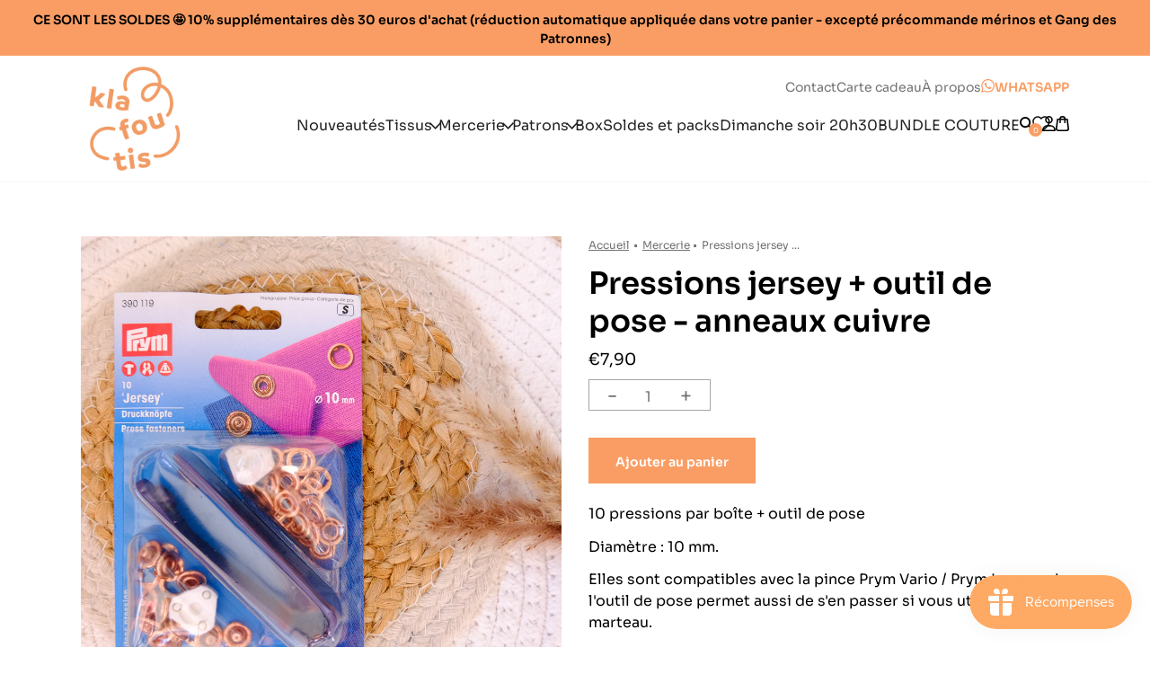

--- FILE ---
content_type: text/html; charset=utf-8
request_url: https://klafoutis.com/fr-fr/products/pressions-jersey-outil-de-pose-anneaux-cuivre
body_size: 48745
content:
<!doctype html>

<html class='no-js' lang='fr'>
    <head>
        <!-- Google Tag Manager -->
        <script>
            window.dataLayer = window.dataLayer || []
        </script>
        <script>
            ;(function (w, d, s, l, i) {
                w[l] = w[l] || []
                w[l].push({ 'gtm.start': new Date().getTime(), event: 'gtm.js' })
                var f = d.getElementsByTagName(s)[0],
                    j = d.createElement(s),
                    dl = l != 'dataLayer' ? '&l=' + l : ''
                j.async = true
                j.src = 'https://www.googletagmanager.com/gtm.js?id=' + i + dl
                f.parentNode.insertBefore(j, f)
            })(window, document, 'script', 'dataLayer', 'GTM-NVDTCDJ')
        </script>
        <!-- End Google Tag Manager -->
        <meta charset='utf-8'>
        <meta http-equiv='X-UA-Compatible' content='IE=edge,chrome=1'>
        <meta name='viewport' content='width=device-width, initial-scale=1.0, height=device-height, minimum-scale=1.0, maximum-scale=1.0'>
        <meta name='theme-color' content='#fa9d64'>

        <title>
            Pressions jersey + outil de pose - anneaux cuivre
            
            
             &ndash; KLAFOUTIS Couture
        </title><meta name='description' content='10 pressions par boîte + outil de pose Diamètre : 10 mm. Elles sont compatibles avec la pince Prym Vario / Prym Love, mais l&#39;outil de pose permet aussi de s&#39;en passer si vous utilisez un marteau. Si vous avez déjà l&#39;outil de pose (les petits embouts blancs que vous voyez sur la photo, vous pouvez simplement acheter la '><link rel='canonical' href='https://klafoutis.com/fr-fr/products/pressions-jersey-outil-de-pose-anneaux-cuivre'><link rel='shortcut icon' href='//klafoutis.com/cdn/shop/files/favicon_Plan_de_travail_1_96x.png?v=1635421928' type='image/png'><meta property="og:type" content="product">
  <meta property="og:title" content="Pressions jersey + outil de pose - anneaux cuivre"><meta property="og:image" content="http://klafoutis.com/cdn/shop/products/Prympressionscuivre390110Klafoutis.jpg?v=1665483083">
    <meta property="og:image:secure_url" content="https://klafoutis.com/cdn/shop/products/Prympressionscuivre390110Klafoutis.jpg?v=1665483083">
    <meta property="og:image:width" content="1000">
    <meta property="og:image:height" content="1000"><meta property="product:price:amount" content="7,90">
  <meta property="product:price:currency" content="EUR"><meta property="og:description" content="10 pressions par boîte + outil de pose Diamètre : 10 mm. Elles sont compatibles avec la pince Prym Vario / Prym Love, mais l&#39;outil de pose permet aussi de s&#39;en passer si vous utilisez un marteau. Si vous avez déjà l&#39;outil de pose (les petits embouts blancs que vous voyez sur la photo, vous pouvez simplement acheter la "><meta property="og:url" content="https://klafoutis.com/fr-fr/products/pressions-jersey-outil-de-pose-anneaux-cuivre">
<meta property="og:site_name" content="KLAFOUTIS Couture"><meta name="twitter:card" content="summary"><meta name="twitter:title" content="Pressions jersey + outil de pose - anneaux cuivre">
  <meta name="twitter:description" content="10 pressions par boîte + outil de pose
Diamètre : 10 mm.
Elles sont compatibles avec la pince Prym Vario / Prym Love, mais l&#39;outil de pose permet aussi de s&#39;en passer si vous utilisez un marteau.
Si vous avez déjà l&#39;outil de pose (les petits embouts blancs que vous voyez sur la photo, vous pouvez simplement acheter la recharge.
Très faciles à poser, je vous montre tout ça en vidéo sur notre chaîne YouTube. ">
  <meta name="twitter:image" content="https://klafoutis.com/cdn/shop/products/Prympressionscuivre390110Klafoutis_600x600_crop_center.jpg?v=1665483083">
        <style>
    :root{
       --color-primary: #fa9d64;
       --color-main: #222222;
       --color-success: #7FC78F;
       --color-error: #DD5C5C;
       --color-grey-200: #F7F7F7;
       --color-grey-300: #E3E3E3;
       --color-grey-400: #A5A5A5;
       --color-grey-600: #727272;
       --color-grey-800: #5A5A5A;
    }
</style>


        <script>window.performance && window.performance.mark && window.performance.mark('shopify.content_for_header.start');</script><meta name="google-site-verification" content="eKsoK2DAZTEtE2TyFocAMTKnMapXrjMnnhyN5AYeXyM">
<meta id="shopify-digital-wallet" name="shopify-digital-wallet" content="/46794408091/digital_wallets/dialog">
<meta name="shopify-checkout-api-token" content="688b90366204501774e1e9f741a6e394">
<meta id="in-context-paypal-metadata" data-shop-id="46794408091" data-venmo-supported="false" data-environment="production" data-locale="fr_FR" data-paypal-v4="true" data-currency="EUR">
<link rel="alternate" hreflang="x-default" href="https://klafoutis.com/products/pressions-jersey-outil-de-pose-anneaux-cuivre">
<link rel="alternate" hreflang="fr" href="https://klafoutis.com/products/pressions-jersey-outil-de-pose-anneaux-cuivre">
<link rel="alternate" hreflang="fr-FR" href="https://klafoutis.com/fr-fr/products/pressions-jersey-outil-de-pose-anneaux-cuivre">
<link rel="alternate" type="application/json+oembed" href="https://klafoutis.com/fr-fr/products/pressions-jersey-outil-de-pose-anneaux-cuivre.oembed">
<script async="async" src="/checkouts/internal/preloads.js?locale=fr-FR"></script>
<link rel="preconnect" href="https://shop.app" crossorigin="anonymous">
<script async="async" src="https://shop.app/checkouts/internal/preloads.js?locale=fr-FR&shop_id=46794408091" crossorigin="anonymous"></script>
<script id="shopify-features" type="application/json">{"accessToken":"688b90366204501774e1e9f741a6e394","betas":["rich-media-storefront-analytics"],"domain":"klafoutis.com","predictiveSearch":true,"shopId":46794408091,"locale":"fr"}</script>
<script>var Shopify = Shopify || {};
Shopify.shop = "maman-coud-test.myshopify.com";
Shopify.locale = "fr";
Shopify.currency = {"active":"EUR","rate":"1.0"};
Shopify.country = "FR";
Shopify.theme = {"name":"Onie","id":150326542673,"schema_name":"Onie","schema_version":"1.0.0","theme_store_id":null,"role":"main"};
Shopify.theme.handle = "null";
Shopify.theme.style = {"id":null,"handle":null};
Shopify.cdnHost = "klafoutis.com/cdn";
Shopify.routes = Shopify.routes || {};
Shopify.routes.root = "/fr-fr/";</script>
<script type="module">!function(o){(o.Shopify=o.Shopify||{}).modules=!0}(window);</script>
<script>!function(o){function n(){var o=[];function n(){o.push(Array.prototype.slice.apply(arguments))}return n.q=o,n}var t=o.Shopify=o.Shopify||{};t.loadFeatures=n(),t.autoloadFeatures=n()}(window);</script>
<script>
  window.ShopifyPay = window.ShopifyPay || {};
  window.ShopifyPay.apiHost = "shop.app\/pay";
  window.ShopifyPay.redirectState = null;
</script>
<script id="shop-js-analytics" type="application/json">{"pageType":"product"}</script>
<script defer="defer" async type="module" src="//klafoutis.com/cdn/shopifycloud/shop-js/modules/v2/client.init-shop-cart-sync_BcDpqI9l.fr.esm.js"></script>
<script defer="defer" async type="module" src="//klafoutis.com/cdn/shopifycloud/shop-js/modules/v2/chunk.common_a1Rf5Dlz.esm.js"></script>
<script defer="defer" async type="module" src="//klafoutis.com/cdn/shopifycloud/shop-js/modules/v2/chunk.modal_Djra7sW9.esm.js"></script>
<script type="module">
  await import("//klafoutis.com/cdn/shopifycloud/shop-js/modules/v2/client.init-shop-cart-sync_BcDpqI9l.fr.esm.js");
await import("//klafoutis.com/cdn/shopifycloud/shop-js/modules/v2/chunk.common_a1Rf5Dlz.esm.js");
await import("//klafoutis.com/cdn/shopifycloud/shop-js/modules/v2/chunk.modal_Djra7sW9.esm.js");

  window.Shopify.SignInWithShop?.initShopCartSync?.({"fedCMEnabled":true,"windoidEnabled":true});

</script>
<script>
  window.Shopify = window.Shopify || {};
  if (!window.Shopify.featureAssets) window.Shopify.featureAssets = {};
  window.Shopify.featureAssets['shop-js'] = {"shop-cart-sync":["modules/v2/client.shop-cart-sync_BLrx53Hf.fr.esm.js","modules/v2/chunk.common_a1Rf5Dlz.esm.js","modules/v2/chunk.modal_Djra7sW9.esm.js"],"init-fed-cm":["modules/v2/client.init-fed-cm_C8SUwJ8U.fr.esm.js","modules/v2/chunk.common_a1Rf5Dlz.esm.js","modules/v2/chunk.modal_Djra7sW9.esm.js"],"shop-cash-offers":["modules/v2/client.shop-cash-offers_BBp_MjBM.fr.esm.js","modules/v2/chunk.common_a1Rf5Dlz.esm.js","modules/v2/chunk.modal_Djra7sW9.esm.js"],"shop-login-button":["modules/v2/client.shop-login-button_Dw6kG_iO.fr.esm.js","modules/v2/chunk.common_a1Rf5Dlz.esm.js","modules/v2/chunk.modal_Djra7sW9.esm.js"],"pay-button":["modules/v2/client.pay-button_BJDaAh68.fr.esm.js","modules/v2/chunk.common_a1Rf5Dlz.esm.js","modules/v2/chunk.modal_Djra7sW9.esm.js"],"shop-button":["modules/v2/client.shop-button_DBWL94V3.fr.esm.js","modules/v2/chunk.common_a1Rf5Dlz.esm.js","modules/v2/chunk.modal_Djra7sW9.esm.js"],"avatar":["modules/v2/client.avatar_BTnouDA3.fr.esm.js"],"init-windoid":["modules/v2/client.init-windoid_77FSIiws.fr.esm.js","modules/v2/chunk.common_a1Rf5Dlz.esm.js","modules/v2/chunk.modal_Djra7sW9.esm.js"],"init-shop-for-new-customer-accounts":["modules/v2/client.init-shop-for-new-customer-accounts_QoC3RJm9.fr.esm.js","modules/v2/client.shop-login-button_Dw6kG_iO.fr.esm.js","modules/v2/chunk.common_a1Rf5Dlz.esm.js","modules/v2/chunk.modal_Djra7sW9.esm.js"],"init-shop-email-lookup-coordinator":["modules/v2/client.init-shop-email-lookup-coordinator_D4ioGzPw.fr.esm.js","modules/v2/chunk.common_a1Rf5Dlz.esm.js","modules/v2/chunk.modal_Djra7sW9.esm.js"],"init-shop-cart-sync":["modules/v2/client.init-shop-cart-sync_BcDpqI9l.fr.esm.js","modules/v2/chunk.common_a1Rf5Dlz.esm.js","modules/v2/chunk.modal_Djra7sW9.esm.js"],"shop-toast-manager":["modules/v2/client.shop-toast-manager_B-eIbpHW.fr.esm.js","modules/v2/chunk.common_a1Rf5Dlz.esm.js","modules/v2/chunk.modal_Djra7sW9.esm.js"],"init-customer-accounts":["modules/v2/client.init-customer-accounts_BcBSUbIK.fr.esm.js","modules/v2/client.shop-login-button_Dw6kG_iO.fr.esm.js","modules/v2/chunk.common_a1Rf5Dlz.esm.js","modules/v2/chunk.modal_Djra7sW9.esm.js"],"init-customer-accounts-sign-up":["modules/v2/client.init-customer-accounts-sign-up_DvG__VHD.fr.esm.js","modules/v2/client.shop-login-button_Dw6kG_iO.fr.esm.js","modules/v2/chunk.common_a1Rf5Dlz.esm.js","modules/v2/chunk.modal_Djra7sW9.esm.js"],"shop-follow-button":["modules/v2/client.shop-follow-button_Dnx6fDH9.fr.esm.js","modules/v2/chunk.common_a1Rf5Dlz.esm.js","modules/v2/chunk.modal_Djra7sW9.esm.js"],"checkout-modal":["modules/v2/client.checkout-modal_BDH3MUqJ.fr.esm.js","modules/v2/chunk.common_a1Rf5Dlz.esm.js","modules/v2/chunk.modal_Djra7sW9.esm.js"],"shop-login":["modules/v2/client.shop-login_CV9Paj8R.fr.esm.js","modules/v2/chunk.common_a1Rf5Dlz.esm.js","modules/v2/chunk.modal_Djra7sW9.esm.js"],"lead-capture":["modules/v2/client.lead-capture_DGQOTB4e.fr.esm.js","modules/v2/chunk.common_a1Rf5Dlz.esm.js","modules/v2/chunk.modal_Djra7sW9.esm.js"],"payment-terms":["modules/v2/client.payment-terms_BQYK7nq4.fr.esm.js","modules/v2/chunk.common_a1Rf5Dlz.esm.js","modules/v2/chunk.modal_Djra7sW9.esm.js"]};
</script>
<script>(function() {
  var isLoaded = false;
  function asyncLoad() {
    if (isLoaded) return;
    isLoaded = true;
    var urls = ["https:\/\/js.smile.io\/v1\/smile-shopify.js?shop=maman-coud-test.myshopify.com","https:\/\/d18eg7dreypte5.cloudfront.net\/browse-abandonment\/smsbump_timer.js?shop=maman-coud-test.myshopify.com","https:\/\/s3-us-west-2.amazonaws.com\/da-restock\/da-restock.js?shop=maman-coud-test.myshopify.com","\/\/cdn.shopify.com\/proxy\/b5194fdb030e70d85ee774f4fc98c9fee7172fa907b8e5dce2f1e04251ab6386\/api.goaffpro.com\/loader.js?shop=maman-coud-test.myshopify.com\u0026sp-cache-control=cHVibGljLCBtYXgtYWdlPTkwMA","https:\/\/wishlist.kaktusapp.com\/storage\/js\/kaktus_wishlist-maman-coud-test.myshopify.com.js?ver=107\u0026shop=maman-coud-test.myshopify.com","https:\/\/prod.shop.analytics.kiliba.eu\/shopifyScriptTag.min.js?ts=1769026932\u0026shop=maman-coud-test.myshopify.com","https:\/\/prod.shop.analytics.kiliba.eu\/shopifyPopup.min.js?ts=1769026932\u0026shop=maman-coud-test.myshopify.com"];
    for (var i = 0; i < urls.length; i++) {
      var s = document.createElement('script');
      s.type = 'text/javascript';
      s.async = true;
      s.src = urls[i];
      var x = document.getElementsByTagName('script')[0];
      x.parentNode.insertBefore(s, x);
    }
  };
  if(window.attachEvent) {
    window.attachEvent('onload', asyncLoad);
  } else {
    window.addEventListener('load', asyncLoad, false);
  }
})();</script>
<script id="__st">var __st={"a":46794408091,"offset":3600,"reqid":"f1fcffd6-9b84-42e1-9e11-d34d3a6f0863-1769035914","pageurl":"klafoutis.com\/fr-fr\/products\/pressions-jersey-outil-de-pose-anneaux-cuivre","u":"b91233f63afe","p":"product","rtyp":"product","rid":7513943703707};</script>
<script>window.ShopifyPaypalV4VisibilityTracking = true;</script>
<script id="captcha-bootstrap">!function(){'use strict';const t='contact',e='account',n='new_comment',o=[[t,t],['blogs',n],['comments',n],[t,'customer']],c=[[e,'customer_login'],[e,'guest_login'],[e,'recover_customer_password'],[e,'create_customer']],r=t=>t.map((([t,e])=>`form[action*='/${t}']:not([data-nocaptcha='true']) input[name='form_type'][value='${e}']`)).join(','),a=t=>()=>t?[...document.querySelectorAll(t)].map((t=>t.form)):[];function s(){const t=[...o],e=r(t);return a(e)}const i='password',u='form_key',d=['recaptcha-v3-token','g-recaptcha-response','h-captcha-response',i],f=()=>{try{return window.sessionStorage}catch{return}},m='__shopify_v',_=t=>t.elements[u];function p(t,e,n=!1){try{const o=window.sessionStorage,c=JSON.parse(o.getItem(e)),{data:r}=function(t){const{data:e,action:n}=t;return t[m]||n?{data:e,action:n}:{data:t,action:n}}(c);for(const[e,n]of Object.entries(r))t.elements[e]&&(t.elements[e].value=n);n&&o.removeItem(e)}catch(o){console.error('form repopulation failed',{error:o})}}const l='form_type',E='cptcha';function T(t){t.dataset[E]=!0}const w=window,h=w.document,L='Shopify',v='ce_forms',y='captcha';let A=!1;((t,e)=>{const n=(g='f06e6c50-85a8-45c8-87d0-21a2b65856fe',I='https://cdn.shopify.com/shopifycloud/storefront-forms-hcaptcha/ce_storefront_forms_captcha_hcaptcha.v1.5.2.iife.js',D={infoText:'Protégé par hCaptcha',privacyText:'Confidentialité',termsText:'Conditions'},(t,e,n)=>{const o=w[L][v],c=o.bindForm;if(c)return c(t,g,e,D).then(n);var r;o.q.push([[t,g,e,D],n]),r=I,A||(h.body.append(Object.assign(h.createElement('script'),{id:'captcha-provider',async:!0,src:r})),A=!0)});var g,I,D;w[L]=w[L]||{},w[L][v]=w[L][v]||{},w[L][v].q=[],w[L][y]=w[L][y]||{},w[L][y].protect=function(t,e){n(t,void 0,e),T(t)},Object.freeze(w[L][y]),function(t,e,n,w,h,L){const[v,y,A,g]=function(t,e,n){const i=e?o:[],u=t?c:[],d=[...i,...u],f=r(d),m=r(i),_=r(d.filter((([t,e])=>n.includes(e))));return[a(f),a(m),a(_),s()]}(w,h,L),I=t=>{const e=t.target;return e instanceof HTMLFormElement?e:e&&e.form},D=t=>v().includes(t);t.addEventListener('submit',(t=>{const e=I(t);if(!e)return;const n=D(e)&&!e.dataset.hcaptchaBound&&!e.dataset.recaptchaBound,o=_(e),c=g().includes(e)&&(!o||!o.value);(n||c)&&t.preventDefault(),c&&!n&&(function(t){try{if(!f())return;!function(t){const e=f();if(!e)return;const n=_(t);if(!n)return;const o=n.value;o&&e.removeItem(o)}(t);const e=Array.from(Array(32),(()=>Math.random().toString(36)[2])).join('');!function(t,e){_(t)||t.append(Object.assign(document.createElement('input'),{type:'hidden',name:u})),t.elements[u].value=e}(t,e),function(t,e){const n=f();if(!n)return;const o=[...t.querySelectorAll(`input[type='${i}']`)].map((({name:t})=>t)),c=[...d,...o],r={};for(const[a,s]of new FormData(t).entries())c.includes(a)||(r[a]=s);n.setItem(e,JSON.stringify({[m]:1,action:t.action,data:r}))}(t,e)}catch(e){console.error('failed to persist form',e)}}(e),e.submit())}));const S=(t,e)=>{t&&!t.dataset[E]&&(n(t,e.some((e=>e===t))),T(t))};for(const o of['focusin','change'])t.addEventListener(o,(t=>{const e=I(t);D(e)&&S(e,y())}));const B=e.get('form_key'),M=e.get(l),P=B&&M;t.addEventListener('DOMContentLoaded',(()=>{const t=y();if(P)for(const e of t)e.elements[l].value===M&&p(e,B);[...new Set([...A(),...v().filter((t=>'true'===t.dataset.shopifyCaptcha))])].forEach((e=>S(e,t)))}))}(h,new URLSearchParams(w.location.search),n,t,e,['guest_login'])})(!0,!0)}();</script>
<script integrity="sha256-4kQ18oKyAcykRKYeNunJcIwy7WH5gtpwJnB7kiuLZ1E=" data-source-attribution="shopify.loadfeatures" defer="defer" src="//klafoutis.com/cdn/shopifycloud/storefront/assets/storefront/load_feature-a0a9edcb.js" crossorigin="anonymous"></script>
<script crossorigin="anonymous" defer="defer" src="//klafoutis.com/cdn/shopifycloud/storefront/assets/shopify_pay/storefront-65b4c6d7.js?v=20250812"></script>
<script data-source-attribution="shopify.dynamic_checkout.dynamic.init">var Shopify=Shopify||{};Shopify.PaymentButton=Shopify.PaymentButton||{isStorefrontPortableWallets:!0,init:function(){window.Shopify.PaymentButton.init=function(){};var t=document.createElement("script");t.src="https://klafoutis.com/cdn/shopifycloud/portable-wallets/latest/portable-wallets.fr.js",t.type="module",document.head.appendChild(t)}};
</script>
<script data-source-attribution="shopify.dynamic_checkout.buyer_consent">
  function portableWalletsHideBuyerConsent(e){var t=document.getElementById("shopify-buyer-consent"),n=document.getElementById("shopify-subscription-policy-button");t&&n&&(t.classList.add("hidden"),t.setAttribute("aria-hidden","true"),n.removeEventListener("click",e))}function portableWalletsShowBuyerConsent(e){var t=document.getElementById("shopify-buyer-consent"),n=document.getElementById("shopify-subscription-policy-button");t&&n&&(t.classList.remove("hidden"),t.removeAttribute("aria-hidden"),n.addEventListener("click",e))}window.Shopify?.PaymentButton&&(window.Shopify.PaymentButton.hideBuyerConsent=portableWalletsHideBuyerConsent,window.Shopify.PaymentButton.showBuyerConsent=portableWalletsShowBuyerConsent);
</script>
<script data-source-attribution="shopify.dynamic_checkout.cart.bootstrap">document.addEventListener("DOMContentLoaded",(function(){function t(){return document.querySelector("shopify-accelerated-checkout-cart, shopify-accelerated-checkout")}if(t())Shopify.PaymentButton.init();else{new MutationObserver((function(e,n){t()&&(Shopify.PaymentButton.init(),n.disconnect())})).observe(document.body,{childList:!0,subtree:!0})}}));
</script>
<script id='scb4127' type='text/javascript' async='' src='https://klafoutis.com/cdn/shopifycloud/privacy-banner/storefront-banner.js'></script><link id="shopify-accelerated-checkout-styles" rel="stylesheet" media="screen" href="https://klafoutis.com/cdn/shopifycloud/portable-wallets/latest/accelerated-checkout-backwards-compat.css" crossorigin="anonymous">
<style id="shopify-accelerated-checkout-cart">
        #shopify-buyer-consent {
  margin-top: 1em;
  display: inline-block;
  width: 100%;
}

#shopify-buyer-consent.hidden {
  display: none;
}

#shopify-subscription-policy-button {
  background: none;
  border: none;
  padding: 0;
  text-decoration: underline;
  font-size: inherit;
  cursor: pointer;
}

#shopify-subscription-policy-button::before {
  box-shadow: none;
}

      </style>

<script>window.performance && window.performance.mark && window.performance.mark('shopify.content_for_header.end');</script>

        <link rel='stylesheet' href='//klafoutis.com/cdn/shop/t/11/assets/theme.css?v=94974289300051827531687946469'>
        <style>
    @font-face {
        font-family: 'Sora';
        src: url("//klafoutis.com/cdn/shop/t/11/assets/Sora-Regular.woff?v=72645041309380953331687336408") format('woff'), url("//klafoutis.com/cdn/shop/t/11/assets/Sora-Regular.woff2?v=134271933098957916921687336409") format('woff2');
        font-weight: 400;
        font-style: normal;
        font-display: swap;
    }

    @font-face {
        font-family: 'Sora';
        src: url("//klafoutis.com/cdn/shop/t/11/assets/Sora-SemiBold.woff?v=164184357229715038201687336408") format('woff'), url("//klafoutis.com/cdn/shop/t/11/assets/Sora-SemiBold.woff2?v=49849284814653636171687336409") format('woff2');
        font-weight: 600;
        font-style: normal;
        font-display: swap;
    }
</style>

        <link href="//klafoutis.com/cdn/shop/t/11/assets/main.css?v=46130033237447877181741187516" rel="stylesheet" type="text/css" media="all" />

        <script>
            // This allows to expose several variables to the global scope, to be used in scripts
            window.theme = {
              pageType: "product",
              moneyFormat: "€{{amount_with_comma_separator}}",
              moneyWithCurrencyFormat: "€{{amount_with_comma_separator}} EUR",
              productImageSize: "square",
              searchMode: "product",
              showElementStaggering: false,
            };

            window.routes = {
              rootUrl: "\/fr-fr",
              cartUrl: "\/fr-fr\/cart",
              cartAddUrl: "\/fr-fr\/cart\/add",
              cartChangeUrl: "\/fr-fr\/cart\/change",
              searchUrl: "\/fr-fr\/search",
              productRecommendationsUrl: "\/fr-fr\/recommendations\/products"
            };

            window.languages = {
              cartAddNote: "Ajouter une note",
              cartEditNote: "Editer la note",
              productImageLoadingError: "L\u0026#39;image n\u0026#39;a pas pu être chargée. Essayez de recharger la page.",
              productFormAddToCart: "Ajouter au panier",
              productFormUnavailable: "Indisponible",
              productFormSoldOut: "Rupture",
              shippingEstimatorOneResult: "1 option disponible :",
              shippingEstimatorMoreResults: "{{count}} options disponibles :",
              shippingEstimatorNoResults: "Désolé, nous ne livrons pas encore à cette adresse. Contactez-nous pour changer ça !"
            };

            window.lazySizesConfig = {
              loadHidden: false,
              hFac: 0.5,
              expFactor: 2,
              ricTimeout: 150,
              lazyClass: 'Image--lazyLoad',
              loadingClass: 'Image--lazyLoading',
              loadedClass: 'Image--lazyLoaded'
            };

            document.documentElement.className = document.documentElement.className.replace('no-js', 'js');
            document.documentElement.style.setProperty('--window-height', window.innerHeight + 'px');

            // We do a quick detection of some features (we could use Modernizr but for so little...)
            (function() {
              document.documentElement.className += ((window.CSS && window.CSS.supports('(position: sticky) or (position: -webkit-sticky)')) ? ' supports-sticky' : ' no-supports-sticky');
              document.documentElement.className += (window.matchMedia('(-moz-touch-enabled: 1), (hover: none)')).matches ? ' no-supports-hover' : ' supports-hover';
            }());
        </script>

        <script src='//klafoutis.com/cdn/shop/t/11/assets/lazysizes.min.js?v=174358363404432586981687329855' async></script><script
            src='https://polyfill-fastly.net/v3/polyfill.min.js?unknown=polyfill&features=fetch,Element.prototype.closest,Element.prototype.remove,Element.prototype.classList,Array.prototype.includes,Array.prototype.fill,Object.assign,CustomEvent,IntersectionObserver,IntersectionObserverEntry,URL'
            defer
        ></script>
        <script src='//klafoutis.com/cdn/shop/t/11/assets/libs.min.js?v=26178543184394469741687329855' defer></script>
        <script src='//klafoutis.com/cdn/shop/t/11/assets/theme.js?v=150420416331654533111741189713' defer></script>

        <script>
            ;(function () {
                window.onpageshow = function () {
                    // When the page is loaded from the cache, we have to reload the cart content
                    document.documentElement.dispatchEvent(
                        new CustomEvent('cart:refresh', {
                            bubbles: true
                        })
                    )
                }
            })()
        </script>

        
  <script type="application/ld+json">
  {
    "@context": "http://schema.org",
    "@type": "Product",
    "offers": [{
          "@type": "Offer",
          "name": "Default Title",
          "availability":"https://schema.org/InStock",
          "price": 7.9,
          "priceCurrency": "EUR",
          "priceValidUntil": "2026-01-31","url": "/fr-fr/products/pressions-jersey-outil-de-pose-anneaux-cuivre?variant=42898119852187"
        }
],
      "mpn": "4002273901196 ou 390119",
      "productId": "4002273901196 ou 390119",
    "brand": {
      "name": "Prym"
    },
    "name": "Pressions jersey + outil de pose - anneaux cuivre",
    "description": "10 pressions par boîte + outil de pose\nDiamètre : 10 mm.\nElles sont compatibles avec la pince Prym Vario \/ Prym Love, mais l'outil de pose permet aussi de s'en passer si vous utilisez un marteau.\nSi vous avez déjà l'outil de pose (les petits embouts blancs que vous voyez sur la photo, vous pouvez simplement acheter la recharge.\nTrès faciles à poser, je vous montre tout ça en vidéo sur notre chaîne YouTube. ",
    "category": "",
    "url": "/fr-fr/products/pressions-jersey-outil-de-pose-anneaux-cuivre",
    "sku": "",
    "image": {
      "@type": "ImageObject",
      "url": "https://klafoutis.com/cdn/shop/products/Prympressionscuivre390110Klafoutis_1024x.jpg?v=1665483083",
      "image": "https://klafoutis.com/cdn/shop/products/Prympressionscuivre390110Klafoutis_1024x.jpg?v=1665483083",
      "name": "Pressions jersey + outil de pose - anneaux cuivre",
      "width": "1024",
      "height": "1024"
    }
  }
  </script>



  <script type="application/ld+json">
  {
    "@context": "http://schema.org",
    "@type": "BreadcrumbList",
  "itemListElement": [{
      "@type": "ListItem",
      "position": 1,
      "name": "Translation missing: fr.general.breadcrumb.home",
      "item": "https://klafoutis.com"
    },{
          "@type": "ListItem",
          "position": 2,
          "name": "Pressions jersey + outil de pose - anneaux cuivre",
          "item": "https://klafoutis.com/fr-fr/products/pressions-jersey-outil-de-pose-anneaux-cuivre"
        }]
  }
  </script>

    <!-- BEGIN app block: shopify://apps/se-wishlist-engine/blocks/app-embed/8f7c0857-8e71-463d-a168-8e133094753b --><link rel="preload" href="https://cdn.shopify.com/extensions/019bdabd-6cb4-76dd-b102-0fca94c8df62/wishlist-engine-226/assets/wishlist-engine.css" as="style" onload="this.onload=null;this.rel='stylesheet'">
<noscript><link rel="stylesheet" href="https://cdn.shopify.com/extensions/019bdabd-6cb4-76dd-b102-0fca94c8df62/wishlist-engine-226/assets/wishlist-engine.css"></noscript>

<meta name="wishlist_shop_current_currency" content="€{{amount_with_comma_separator}}" id="wishlist_shop_current_currency"/>
<script data-id="Ad05seVZTT0FSY1FTM__14198427981142892921" type="application/javascript">
  var  customHeartIcon='';
  var  customHeartFillIcon='';
</script>

 
<script src="https://cdn.shopify.com/extensions/019bdabd-6cb4-76dd-b102-0fca94c8df62/wishlist-engine-226/assets/wishlist-engine-app.js" defer></script>

<!-- END app block --><script src="https://cdn.shopify.com/extensions/019aae6a-8958-7657-9775-622ab99f1d40/affiliatery-65/assets/affiliatery-embed.js" type="text/javascript" defer="defer"></script>
<script src="https://cdn.shopify.com/extensions/019bdd7a-c110-7969-8f1c-937dfc03ea8a/smile-io-272/assets/smile-loader.js" type="text/javascript" defer="defer"></script>
<link href="https://cdn.shopify.com/extensions/019adf50-b8d1-76bf-8d17-aa50e028e572/theme-app-extension-83/assets/style.css" rel="stylesheet" type="text/css" media="all">
<script src="https://cdn.shopify.com/extensions/1f4abaa4-78d0-4a1b-8f4f-540f3b184aab/yotpo-email-marketing-sms-23/assets/forms-loader.js" type="text/javascript" defer="defer"></script>
<link href="https://monorail-edge.shopifysvc.com" rel="dns-prefetch">
<script>(function(){if ("sendBeacon" in navigator && "performance" in window) {try {var session_token_from_headers = performance.getEntriesByType('navigation')[0].serverTiming.find(x => x.name == '_s').description;} catch {var session_token_from_headers = undefined;}var session_cookie_matches = document.cookie.match(/_shopify_s=([^;]*)/);var session_token_from_cookie = session_cookie_matches && session_cookie_matches.length === 2 ? session_cookie_matches[1] : "";var session_token = session_token_from_headers || session_token_from_cookie || "";function handle_abandonment_event(e) {var entries = performance.getEntries().filter(function(entry) {return /monorail-edge.shopifysvc.com/.test(entry.name);});if (!window.abandonment_tracked && entries.length === 0) {window.abandonment_tracked = true;var currentMs = Date.now();var navigation_start = performance.timing.navigationStart;var payload = {shop_id: 46794408091,url: window.location.href,navigation_start,duration: currentMs - navigation_start,session_token,page_type: "product"};window.navigator.sendBeacon("https://monorail-edge.shopifysvc.com/v1/produce", JSON.stringify({schema_id: "online_store_buyer_site_abandonment/1.1",payload: payload,metadata: {event_created_at_ms: currentMs,event_sent_at_ms: currentMs}}));}}window.addEventListener('pagehide', handle_abandonment_event);}}());</script>
<script id="web-pixels-manager-setup">(function e(e,d,r,n,o){if(void 0===o&&(o={}),!Boolean(null===(a=null===(i=window.Shopify)||void 0===i?void 0:i.analytics)||void 0===a?void 0:a.replayQueue)){var i,a;window.Shopify=window.Shopify||{};var t=window.Shopify;t.analytics=t.analytics||{};var s=t.analytics;s.replayQueue=[],s.publish=function(e,d,r){return s.replayQueue.push([e,d,r]),!0};try{self.performance.mark("wpm:start")}catch(e){}var l=function(){var e={modern:/Edge?\/(1{2}[4-9]|1[2-9]\d|[2-9]\d{2}|\d{4,})\.\d+(\.\d+|)|Firefox\/(1{2}[4-9]|1[2-9]\d|[2-9]\d{2}|\d{4,})\.\d+(\.\d+|)|Chrom(ium|e)\/(9{2}|\d{3,})\.\d+(\.\d+|)|(Maci|X1{2}).+ Version\/(15\.\d+|(1[6-9]|[2-9]\d|\d{3,})\.\d+)([,.]\d+|)( \(\w+\)|)( Mobile\/\w+|) Safari\/|Chrome.+OPR\/(9{2}|\d{3,})\.\d+\.\d+|(CPU[ +]OS|iPhone[ +]OS|CPU[ +]iPhone|CPU IPhone OS|CPU iPad OS)[ +]+(15[._]\d+|(1[6-9]|[2-9]\d|\d{3,})[._]\d+)([._]\d+|)|Android:?[ /-](13[3-9]|1[4-9]\d|[2-9]\d{2}|\d{4,})(\.\d+|)(\.\d+|)|Android.+Firefox\/(13[5-9]|1[4-9]\d|[2-9]\d{2}|\d{4,})\.\d+(\.\d+|)|Android.+Chrom(ium|e)\/(13[3-9]|1[4-9]\d|[2-9]\d{2}|\d{4,})\.\d+(\.\d+|)|SamsungBrowser\/([2-9]\d|\d{3,})\.\d+/,legacy:/Edge?\/(1[6-9]|[2-9]\d|\d{3,})\.\d+(\.\d+|)|Firefox\/(5[4-9]|[6-9]\d|\d{3,})\.\d+(\.\d+|)|Chrom(ium|e)\/(5[1-9]|[6-9]\d|\d{3,})\.\d+(\.\d+|)([\d.]+$|.*Safari\/(?![\d.]+ Edge\/[\d.]+$))|(Maci|X1{2}).+ Version\/(10\.\d+|(1[1-9]|[2-9]\d|\d{3,})\.\d+)([,.]\d+|)( \(\w+\)|)( Mobile\/\w+|) Safari\/|Chrome.+OPR\/(3[89]|[4-9]\d|\d{3,})\.\d+\.\d+|(CPU[ +]OS|iPhone[ +]OS|CPU[ +]iPhone|CPU IPhone OS|CPU iPad OS)[ +]+(10[._]\d+|(1[1-9]|[2-9]\d|\d{3,})[._]\d+)([._]\d+|)|Android:?[ /-](13[3-9]|1[4-9]\d|[2-9]\d{2}|\d{4,})(\.\d+|)(\.\d+|)|Mobile Safari.+OPR\/([89]\d|\d{3,})\.\d+\.\d+|Android.+Firefox\/(13[5-9]|1[4-9]\d|[2-9]\d{2}|\d{4,})\.\d+(\.\d+|)|Android.+Chrom(ium|e)\/(13[3-9]|1[4-9]\d|[2-9]\d{2}|\d{4,})\.\d+(\.\d+|)|Android.+(UC? ?Browser|UCWEB|U3)[ /]?(15\.([5-9]|\d{2,})|(1[6-9]|[2-9]\d|\d{3,})\.\d+)\.\d+|SamsungBrowser\/(5\.\d+|([6-9]|\d{2,})\.\d+)|Android.+MQ{2}Browser\/(14(\.(9|\d{2,})|)|(1[5-9]|[2-9]\d|\d{3,})(\.\d+|))(\.\d+|)|K[Aa][Ii]OS\/(3\.\d+|([4-9]|\d{2,})\.\d+)(\.\d+|)/},d=e.modern,r=e.legacy,n=navigator.userAgent;return n.match(d)?"modern":n.match(r)?"legacy":"unknown"}(),u="modern"===l?"modern":"legacy",c=(null!=n?n:{modern:"",legacy:""})[u],f=function(e){return[e.baseUrl,"/wpm","/b",e.hashVersion,"modern"===e.buildTarget?"m":"l",".js"].join("")}({baseUrl:d,hashVersion:r,buildTarget:u}),m=function(e){var d=e.version,r=e.bundleTarget,n=e.surface,o=e.pageUrl,i=e.monorailEndpoint;return{emit:function(e){var a=e.status,t=e.errorMsg,s=(new Date).getTime(),l=JSON.stringify({metadata:{event_sent_at_ms:s},events:[{schema_id:"web_pixels_manager_load/3.1",payload:{version:d,bundle_target:r,page_url:o,status:a,surface:n,error_msg:t},metadata:{event_created_at_ms:s}}]});if(!i)return console&&console.warn&&console.warn("[Web Pixels Manager] No Monorail endpoint provided, skipping logging."),!1;try{return self.navigator.sendBeacon.bind(self.navigator)(i,l)}catch(e){}var u=new XMLHttpRequest;try{return u.open("POST",i,!0),u.setRequestHeader("Content-Type","text/plain"),u.send(l),!0}catch(e){return console&&console.warn&&console.warn("[Web Pixels Manager] Got an unhandled error while logging to Monorail."),!1}}}}({version:r,bundleTarget:l,surface:e.surface,pageUrl:self.location.href,monorailEndpoint:e.monorailEndpoint});try{o.browserTarget=l,function(e){var d=e.src,r=e.async,n=void 0===r||r,o=e.onload,i=e.onerror,a=e.sri,t=e.scriptDataAttributes,s=void 0===t?{}:t,l=document.createElement("script"),u=document.querySelector("head"),c=document.querySelector("body");if(l.async=n,l.src=d,a&&(l.integrity=a,l.crossOrigin="anonymous"),s)for(var f in s)if(Object.prototype.hasOwnProperty.call(s,f))try{l.dataset[f]=s[f]}catch(e){}if(o&&l.addEventListener("load",o),i&&l.addEventListener("error",i),u)u.appendChild(l);else{if(!c)throw new Error("Did not find a head or body element to append the script");c.appendChild(l)}}({src:f,async:!0,onload:function(){if(!function(){var e,d;return Boolean(null===(d=null===(e=window.Shopify)||void 0===e?void 0:e.analytics)||void 0===d?void 0:d.initialized)}()){var d=window.webPixelsManager.init(e)||void 0;if(d){var r=window.Shopify.analytics;r.replayQueue.forEach((function(e){var r=e[0],n=e[1],o=e[2];d.publishCustomEvent(r,n,o)})),r.replayQueue=[],r.publish=d.publishCustomEvent,r.visitor=d.visitor,r.initialized=!0}}},onerror:function(){return m.emit({status:"failed",errorMsg:"".concat(f," has failed to load")})},sri:function(e){var d=/^sha384-[A-Za-z0-9+/=]+$/;return"string"==typeof e&&d.test(e)}(c)?c:"",scriptDataAttributes:o}),m.emit({status:"loading"})}catch(e){m.emit({status:"failed",errorMsg:(null==e?void 0:e.message)||"Unknown error"})}}})({shopId: 46794408091,storefrontBaseUrl: "https://klafoutis.com",extensionsBaseUrl: "https://extensions.shopifycdn.com/cdn/shopifycloud/web-pixels-manager",monorailEndpoint: "https://monorail-edge.shopifysvc.com/unstable/produce_batch",surface: "storefront-renderer",enabledBetaFlags: ["2dca8a86"],webPixelsConfigList: [{"id":"2632057169","configuration":"{\"shop\":\"maman-coud-test.myshopify.com\",\"cookie_duration\":\"604800\"}","eventPayloadVersion":"v1","runtimeContext":"STRICT","scriptVersion":"a2e7513c3708f34b1f617d7ce88f9697","type":"APP","apiClientId":2744533,"privacyPurposes":["ANALYTICS","MARKETING"],"dataSharingAdjustments":{"protectedCustomerApprovalScopes":["read_customer_address","read_customer_email","read_customer_name","read_customer_personal_data","read_customer_phone"]}},{"id":"2618032465","configuration":"{\"accountID\":\"46794408091\"}","eventPayloadVersion":"v1","runtimeContext":"STRICT","scriptVersion":"19f3dd9843a7c108f5b7db6625568262","type":"APP","apiClientId":4646003,"privacyPurposes":[],"dataSharingAdjustments":{"protectedCustomerApprovalScopes":["read_customer_email","read_customer_name","read_customer_personal_data","read_customer_phone"]}},{"id":"1725825361","configuration":"{\"store\":\"maman-coud-test.myshopify.com\"}","eventPayloadVersion":"v1","runtimeContext":"STRICT","scriptVersion":"8450b52b59e80bfb2255f1e069ee1acd","type":"APP","apiClientId":740217,"privacyPurposes":["ANALYTICS","MARKETING","SALE_OF_DATA"],"dataSharingAdjustments":{"protectedCustomerApprovalScopes":["read_customer_address","read_customer_email","read_customer_name","read_customer_personal_data","read_customer_phone"]}},{"id":"1029538129","configuration":"{\"config\":\"{\\\"pixel_id\\\":\\\"G-YSRCH89YHN\\\",\\\"target_country\\\":\\\"FR\\\",\\\"gtag_events\\\":[{\\\"type\\\":\\\"begin_checkout\\\",\\\"action_label\\\":\\\"G-YSRCH89YHN\\\"},{\\\"type\\\":\\\"search\\\",\\\"action_label\\\":\\\"G-YSRCH89YHN\\\"},{\\\"type\\\":\\\"view_item\\\",\\\"action_label\\\":[\\\"G-YSRCH89YHN\\\",\\\"MC-QC43JFYM8P\\\"]},{\\\"type\\\":\\\"purchase\\\",\\\"action_label\\\":[\\\"G-YSRCH89YHN\\\",\\\"MC-QC43JFYM8P\\\"]},{\\\"type\\\":\\\"page_view\\\",\\\"action_label\\\":[\\\"G-YSRCH89YHN\\\",\\\"MC-QC43JFYM8P\\\"]},{\\\"type\\\":\\\"add_payment_info\\\",\\\"action_label\\\":\\\"G-YSRCH89YHN\\\"},{\\\"type\\\":\\\"add_to_cart\\\",\\\"action_label\\\":\\\"G-YSRCH89YHN\\\"}],\\\"enable_monitoring_mode\\\":false}\"}","eventPayloadVersion":"v1","runtimeContext":"OPEN","scriptVersion":"b2a88bafab3e21179ed38636efcd8a93","type":"APP","apiClientId":1780363,"privacyPurposes":[],"dataSharingAdjustments":{"protectedCustomerApprovalScopes":["read_customer_address","read_customer_email","read_customer_name","read_customer_personal_data","read_customer_phone"]}},{"id":"170623313","configuration":"{\"tagID\":\"2613254516930\"}","eventPayloadVersion":"v1","runtimeContext":"STRICT","scriptVersion":"18031546ee651571ed29edbe71a3550b","type":"APP","apiClientId":3009811,"privacyPurposes":["ANALYTICS","MARKETING","SALE_OF_DATA"],"dataSharingAdjustments":{"protectedCustomerApprovalScopes":["read_customer_address","read_customer_email","read_customer_name","read_customer_personal_data","read_customer_phone"]}},{"id":"205816145","eventPayloadVersion":"v1","runtimeContext":"LAX","scriptVersion":"1","type":"CUSTOM","privacyPurposes":["ANALYTICS"],"name":"Google Analytics tag (migrated)"},{"id":"shopify-app-pixel","configuration":"{}","eventPayloadVersion":"v1","runtimeContext":"STRICT","scriptVersion":"0450","apiClientId":"shopify-pixel","type":"APP","privacyPurposes":["ANALYTICS","MARKETING"]},{"id":"shopify-custom-pixel","eventPayloadVersion":"v1","runtimeContext":"LAX","scriptVersion":"0450","apiClientId":"shopify-pixel","type":"CUSTOM","privacyPurposes":["ANALYTICS","MARKETING"]}],isMerchantRequest: false,initData: {"shop":{"name":"KLAFOUTIS Couture","paymentSettings":{"currencyCode":"EUR"},"myshopifyDomain":"maman-coud-test.myshopify.com","countryCode":"BE","storefrontUrl":"https:\/\/klafoutis.com\/fr-fr"},"customer":null,"cart":null,"checkout":null,"productVariants":[{"price":{"amount":7.9,"currencyCode":"EUR"},"product":{"title":"Pressions jersey + outil de pose - anneaux cuivre","vendor":"Prym","id":"7513943703707","untranslatedTitle":"Pressions jersey + outil de pose - anneaux cuivre","url":"\/fr-fr\/products\/pressions-jersey-outil-de-pose-anneaux-cuivre","type":""},"id":"42898119852187","image":{"src":"\/\/klafoutis.com\/cdn\/shop\/products\/Prympressionscuivre390110Klafoutis.jpg?v=1665483083"},"sku":"","title":"Default Title","untranslatedTitle":"Default Title"}],"purchasingCompany":null},},"https://klafoutis.com/cdn","fcfee988w5aeb613cpc8e4bc33m6693e112",{"modern":"","legacy":""},{"shopId":"46794408091","storefrontBaseUrl":"https:\/\/klafoutis.com","extensionBaseUrl":"https:\/\/extensions.shopifycdn.com\/cdn\/shopifycloud\/web-pixels-manager","surface":"storefront-renderer","enabledBetaFlags":"[\"2dca8a86\"]","isMerchantRequest":"false","hashVersion":"fcfee988w5aeb613cpc8e4bc33m6693e112","publish":"custom","events":"[[\"page_viewed\",{}],[\"product_viewed\",{\"productVariant\":{\"price\":{\"amount\":7.9,\"currencyCode\":\"EUR\"},\"product\":{\"title\":\"Pressions jersey + outil de pose - anneaux cuivre\",\"vendor\":\"Prym\",\"id\":\"7513943703707\",\"untranslatedTitle\":\"Pressions jersey + outil de pose - anneaux cuivre\",\"url\":\"\/fr-fr\/products\/pressions-jersey-outil-de-pose-anneaux-cuivre\",\"type\":\"\"},\"id\":\"42898119852187\",\"image\":{\"src\":\"\/\/klafoutis.com\/cdn\/shop\/products\/Prympressionscuivre390110Klafoutis.jpg?v=1665483083\"},\"sku\":\"\",\"title\":\"Default Title\",\"untranslatedTitle\":\"Default Title\"}}]]"});</script><script>
  window.ShopifyAnalytics = window.ShopifyAnalytics || {};
  window.ShopifyAnalytics.meta = window.ShopifyAnalytics.meta || {};
  window.ShopifyAnalytics.meta.currency = 'EUR';
  var meta = {"product":{"id":7513943703707,"gid":"gid:\/\/shopify\/Product\/7513943703707","vendor":"Prym","type":"","handle":"pressions-jersey-outil-de-pose-anneaux-cuivre","variants":[{"id":42898119852187,"price":790,"name":"Pressions jersey + outil de pose - anneaux cuivre","public_title":null,"sku":""}],"remote":false},"page":{"pageType":"product","resourceType":"product","resourceId":7513943703707,"requestId":"f1fcffd6-9b84-42e1-9e11-d34d3a6f0863-1769035914"}};
  for (var attr in meta) {
    window.ShopifyAnalytics.meta[attr] = meta[attr];
  }
</script>
<script class="analytics">
  (function () {
    var customDocumentWrite = function(content) {
      var jquery = null;

      if (window.jQuery) {
        jquery = window.jQuery;
      } else if (window.Checkout && window.Checkout.$) {
        jquery = window.Checkout.$;
      }

      if (jquery) {
        jquery('body').append(content);
      }
    };

    var hasLoggedConversion = function(token) {
      if (token) {
        return document.cookie.indexOf('loggedConversion=' + token) !== -1;
      }
      return false;
    }

    var setCookieIfConversion = function(token) {
      if (token) {
        var twoMonthsFromNow = new Date(Date.now());
        twoMonthsFromNow.setMonth(twoMonthsFromNow.getMonth() + 2);

        document.cookie = 'loggedConversion=' + token + '; expires=' + twoMonthsFromNow;
      }
    }

    var trekkie = window.ShopifyAnalytics.lib = window.trekkie = window.trekkie || [];
    if (trekkie.integrations) {
      return;
    }
    trekkie.methods = [
      'identify',
      'page',
      'ready',
      'track',
      'trackForm',
      'trackLink'
    ];
    trekkie.factory = function(method) {
      return function() {
        var args = Array.prototype.slice.call(arguments);
        args.unshift(method);
        trekkie.push(args);
        return trekkie;
      };
    };
    for (var i = 0; i < trekkie.methods.length; i++) {
      var key = trekkie.methods[i];
      trekkie[key] = trekkie.factory(key);
    }
    trekkie.load = function(config) {
      trekkie.config = config || {};
      trekkie.config.initialDocumentCookie = document.cookie;
      var first = document.getElementsByTagName('script')[0];
      var script = document.createElement('script');
      script.type = 'text/javascript';
      script.onerror = function(e) {
        var scriptFallback = document.createElement('script');
        scriptFallback.type = 'text/javascript';
        scriptFallback.onerror = function(error) {
                var Monorail = {
      produce: function produce(monorailDomain, schemaId, payload) {
        var currentMs = new Date().getTime();
        var event = {
          schema_id: schemaId,
          payload: payload,
          metadata: {
            event_created_at_ms: currentMs,
            event_sent_at_ms: currentMs
          }
        };
        return Monorail.sendRequest("https://" + monorailDomain + "/v1/produce", JSON.stringify(event));
      },
      sendRequest: function sendRequest(endpointUrl, payload) {
        // Try the sendBeacon API
        if (window && window.navigator && typeof window.navigator.sendBeacon === 'function' && typeof window.Blob === 'function' && !Monorail.isIos12()) {
          var blobData = new window.Blob([payload], {
            type: 'text/plain'
          });

          if (window.navigator.sendBeacon(endpointUrl, blobData)) {
            return true;
          } // sendBeacon was not successful

        } // XHR beacon

        var xhr = new XMLHttpRequest();

        try {
          xhr.open('POST', endpointUrl);
          xhr.setRequestHeader('Content-Type', 'text/plain');
          xhr.send(payload);
        } catch (e) {
          console.log(e);
        }

        return false;
      },
      isIos12: function isIos12() {
        return window.navigator.userAgent.lastIndexOf('iPhone; CPU iPhone OS 12_') !== -1 || window.navigator.userAgent.lastIndexOf('iPad; CPU OS 12_') !== -1;
      }
    };
    Monorail.produce('monorail-edge.shopifysvc.com',
      'trekkie_storefront_load_errors/1.1',
      {shop_id: 46794408091,
      theme_id: 150326542673,
      app_name: "storefront",
      context_url: window.location.href,
      source_url: "//klafoutis.com/cdn/s/trekkie.storefront.9615f8e10e499e09ff0451d383e936edfcfbbf47.min.js"});

        };
        scriptFallback.async = true;
        scriptFallback.src = '//klafoutis.com/cdn/s/trekkie.storefront.9615f8e10e499e09ff0451d383e936edfcfbbf47.min.js';
        first.parentNode.insertBefore(scriptFallback, first);
      };
      script.async = true;
      script.src = '//klafoutis.com/cdn/s/trekkie.storefront.9615f8e10e499e09ff0451d383e936edfcfbbf47.min.js';
      first.parentNode.insertBefore(script, first);
    };
    trekkie.load(
      {"Trekkie":{"appName":"storefront","development":false,"defaultAttributes":{"shopId":46794408091,"isMerchantRequest":null,"themeId":150326542673,"themeCityHash":"2293320584611568503","contentLanguage":"fr","currency":"EUR","eventMetadataId":"fdac7599-cf3d-41c6-929f-81ecc7db43b2"},"isServerSideCookieWritingEnabled":true,"monorailRegion":"shop_domain","enabledBetaFlags":["65f19447"]},"Session Attribution":{},"S2S":{"facebookCapiEnabled":false,"source":"trekkie-storefront-renderer","apiClientId":580111}}
    );

    var loaded = false;
    trekkie.ready(function() {
      if (loaded) return;
      loaded = true;

      window.ShopifyAnalytics.lib = window.trekkie;

      var originalDocumentWrite = document.write;
      document.write = customDocumentWrite;
      try { window.ShopifyAnalytics.merchantGoogleAnalytics.call(this); } catch(error) {};
      document.write = originalDocumentWrite;

      window.ShopifyAnalytics.lib.page(null,{"pageType":"product","resourceType":"product","resourceId":7513943703707,"requestId":"f1fcffd6-9b84-42e1-9e11-d34d3a6f0863-1769035914","shopifyEmitted":true});

      var match = window.location.pathname.match(/checkouts\/(.+)\/(thank_you|post_purchase)/)
      var token = match? match[1]: undefined;
      if (!hasLoggedConversion(token)) {
        setCookieIfConversion(token);
        window.ShopifyAnalytics.lib.track("Viewed Product",{"currency":"EUR","variantId":42898119852187,"productId":7513943703707,"productGid":"gid:\/\/shopify\/Product\/7513943703707","name":"Pressions jersey + outil de pose - anneaux cuivre","price":"7.90","sku":"","brand":"Prym","variant":null,"category":"","nonInteraction":true,"remote":false},undefined,undefined,{"shopifyEmitted":true});
      window.ShopifyAnalytics.lib.track("monorail:\/\/trekkie_storefront_viewed_product\/1.1",{"currency":"EUR","variantId":42898119852187,"productId":7513943703707,"productGid":"gid:\/\/shopify\/Product\/7513943703707","name":"Pressions jersey + outil de pose - anneaux cuivre","price":"7.90","sku":"","brand":"Prym","variant":null,"category":"","nonInteraction":true,"remote":false,"referer":"https:\/\/klafoutis.com\/fr-fr\/products\/pressions-jersey-outil-de-pose-anneaux-cuivre"});
      }
    });


        var eventsListenerScript = document.createElement('script');
        eventsListenerScript.async = true;
        eventsListenerScript.src = "//klafoutis.com/cdn/shopifycloud/storefront/assets/shop_events_listener-3da45d37.js";
        document.getElementsByTagName('head')[0].appendChild(eventsListenerScript);

})();</script>
  <script>
  if (!window.ga || (window.ga && typeof window.ga !== 'function')) {
    window.ga = function ga() {
      (window.ga.q = window.ga.q || []).push(arguments);
      if (window.Shopify && window.Shopify.analytics && typeof window.Shopify.analytics.publish === 'function') {
        window.Shopify.analytics.publish("ga_stub_called", {}, {sendTo: "google_osp_migration"});
      }
      console.error("Shopify's Google Analytics stub called with:", Array.from(arguments), "\nSee https://help.shopify.com/manual/promoting-marketing/pixels/pixel-migration#google for more information.");
    };
    if (window.Shopify && window.Shopify.analytics && typeof window.Shopify.analytics.publish === 'function') {
      window.Shopify.analytics.publish("ga_stub_initialized", {}, {sendTo: "google_osp_migration"});
    }
  }
</script>
<script
  defer
  src="https://klafoutis.com/cdn/shopifycloud/perf-kit/shopify-perf-kit-3.0.4.min.js"
  data-application="storefront-renderer"
  data-shop-id="46794408091"
  data-render-region="gcp-us-east1"
  data-page-type="product"
  data-theme-instance-id="150326542673"
  data-theme-name="Onie"
  data-theme-version="1.0.0"
  data-monorail-region="shop_domain"
  data-resource-timing-sampling-rate="10"
  data-shs="true"
  data-shs-beacon="true"
  data-shs-export-with-fetch="true"
  data-shs-logs-sample-rate="1"
  data-shs-beacon-endpoint="https://klafoutis.com/api/collect"
></script>
</head>

    <body
        class='template-product'
        data-controller='header animonie'
    >
        <noscript
    ><iframe
        src='https://www.googletagmanager.com/ns.html?id=GTM-NVDTCDJ'
        height='0'
        width='0'
        style='display:none;visibility:hidden'
    ></iframe
></noscript>

<div
    id='sidebar-cart'
    class='Drawer Drawer--fromRight'
    aria-hidden='true'
    data-section-id='cart'
    data-section-type='cart'
    data-section-settings='{
  "type": "drawer",
  "itemCount": 0,
  "drawer": true,
  "hasShippingEstimator": false
}'
>
    <div class='flex justify-between items-start gap-8 mb-8'>
        <span class='leading-none text-2xl font-semibold'>Panier</span>

        <button
            class=''
            data-action='close-drawer'
            data-drawer-id='sidebar-cart'
            aria-label='Fermer le panier'
        >

<svg class='w-8' role='presentation' viewBox='0 0 16 14'>
            <path d="M15 0L1 14m14 0L1 0" stroke="currentColor" fill="none" fill-rule="evenodd"></path>
        </svg></button>
    </div>

    <form class='Cart flex flex-col h-[96%]' action='/fr-fr/cart' method='POST' novalidate>
        <div class='Drawer__Main' data-scrollable><p class='text-grey-600 text-sm'>Encore <span>€69</span> pour bénéficier des frais de port offerts !</p><p class='Cart__Empty Heading u-h5'>Votre panier est vide</p></div></form>
</div>

<div class='LoadingBar'></div>
        <div class='PageOverlay'></div>

        <div id="shopify-section-notification" class="shopify-section"><div class='bg-primary'><a
                class='flex justify-center w-full text-center text-xs p-4 font-semibold transition-all hover:text-white'
                href='/fr-fr/collections/soldes'
            >CE SONT LES SOLDES 🤩 10% supplémentaires dès 30 euros d&#39;achat (réduction automatique appliquée dans votre panier - excepté précommande mérinos et Gang des Patronnes)</a></div>
</div>
        <div id="shopify-section-header" class="shopify-section sticky top-0 left-0 z-40 pointer-events-none"><div
    id='Search'
    class='Search'
    aria-hidden='true'
>
    <div class='bg-black/40 w-full h-screen absolute top-0 left-0'></div>
    <div class='Search__Inner bg-white relative z-50'>
        <div class='Search__SearchBar'>
            <form action='/fr-fr/search' name='GET' role='search' class='Search__Form'>
                <div class='Search__InputIconWrapper'>

<svg class='' role='presentation' viewBox='0 0 21 21'>
            <g transform="translate(1 1)" stroke="currentColor" stroke-width="2" fill="none" fill-rule="evenodd" stroke-linecap="square">
              <path d="M18 18l-5.7096-5.7096"></path>
              <circle cx="7.2" cy="7.2" r="7.2"></circle>
            </g>
        </svg></div>

                <input
                    type='search'
                    class='Search__Input Heading'
                    name='q'
                    autocomplete='off'
                    autocorrect='off'
                    autocapitalize='off'
                    placeholder='Recherche...'
                    autofocus
                >
                <input type='hidden' name='type' value='product'>
            </form>

            <button class='Search__Close' data-action='close-search'>
                <span class='sr-only'>Close</span>
                

<svg class='w-6' role='presentation' viewBox='0 0 16 14'>
            <path d="M15 0L1 14m14 0L1 0" stroke="currentColor" fill="none" fill-rule="evenodd"></path>
        </svg>
            </button>
        </div>

        <div class='Search__Results' aria-hidden='true'></div>
    </div>
</div>


<header
    class='header pointer-events-auto '
    data-header-target='header'
    data-section-id='header'
    data-section-type='header'
    data-section-settings='{
      "navigationStyle": null,
      "hasTransparentHeader": false,
      "isSticky": true
    }'
>
    <div class='header__main wrap'>
        <a class='header__logo' href='/' class='flex-shrink-0'>
            <span class='sr-only'>Home</span>
            <img
    class='lazyload transition-all w-[12rem] menu:w-32'
    data-src='//klafoutis.com/cdn/shop/files/logo-klafoutis.svg?v=1687331538'
    srcset='//klafoutis.com/cdn/shop/files/logo-klafoutis.svg?v=1687331538&width=300 300w, //klafoutis.com/cdn/shop/files/logo-klafoutis.svg?v=1687331538&width=600 600w, //klafoutis.com/cdn/shop/files/logo-klafoutis.svg?v=1687331538&width=1040 1040w'
    alt=''
    loading='lazy'
>

        </a>
        <button
    data-header-target='burger'
    data-action='click->header#toggle'
    class='burger'
    aria-expanded='false'
    data-action='open-drawer'
    data-drawer-id='sidebar-menu'
    aria-label='Ouvrir la navigation'
>
    <span class='sr-only'>Ouvrir/fermer le menu</span>
    <span class='burger__item'></span>
</button>

        <div class='header__content'>
            <div class='header__menu-top'>
                




    <nav class='menu menu--header-secondary' data-controller='menu'>
        <ul class='menu__list menu__list--0'><li class='menu__item '>
                    <a
                        class='menu__link'
                        href='/fr-fr/pages/contact'

                        
                    >
                        <span>Contact</span>

                        
                    </a>

                    
                </li><li class='menu__item '>
                    <a
                        class='menu__link'
                        href='/fr-fr/products/carte-cadeau-sur-toute-la-boutique'

                        
                    >
                        <span>Carte cadeau</span>

                        
                    </a>

                    
                </li><li class='menu__item '>
                    <a
                        class='menu__link'
                        href='/fr-fr/pages/a-propos'

                        
                    >
                        <span>À propos</span>

                        
                    </a>

                    
                </li></ul>
    </nav>


                <a
                    target='_blank'
                    href='https://wa.me/32455148556'
                    class='flex items-center gap-2 text-primary font-semibold uppercase text-xs transition-all hover:text-grey-400'
                >
                    

<svg class='fill-current w-6' viewBox='0 0 16.984 17' xmlns='http://www.w3.org/2000/svg'>
            <path d="m2248.16-438.121 1.348-4.534a8.342 8.342 0 0 1 -1.079-4.108 8.3 8.3 0 0 1 .657-3.253 8.326 8.326 0 0 1 1.791-2.656 8.326 8.326 0 0 1 2.656-1.791 8.3 8.3 0 0 1 3.253-.657 8.3 8.3 0 0 1 3.253.657 8.326 8.326 0 0 1 2.656 1.791 8.326 8.326 0 0 1 1.791 2.656 8.309 8.309 0 0 1 .657 3.253 8.309 8.309 0 0 1 -.657 3.253 8.327 8.327 0 0 1 -1.791 2.656 8.327 8.327 0 0 1 -2.656 1.791 8.3 8.3 0 0 1 -3.253.657 8.348 8.348 0 0 1 -4.077-1.06zm4.733-2.8.255.155a7 7 0 0 0 3.639 1.017 7.018 7.018 0 0 0 7.01-7.011 7.018 7.018 0 0 0 -7.01-7.011 7.018 7.018 0 0 0 -7.01 7.011 6.993 6.993 0 0 0 1.035 3.666l.158.256-.81 2.725z" transform="translate(-2248.16 455.121)"/><path d="m2328.9-372.411a.61.61 0 0 0 -.353.13 2.382 2.382 0 0 0 -.749 2.7c.583 1.967 3.019 3.83 3.019 3.83s3.012 2.229 4.75.881a1.485 1.485 0 0 0 .683-1.112 1.407 1.407 0 0 0 -.016-.525l-1.894-.93s-.268-.117-.414.073-.721.9-.721.9-.095.212-.518 0a5.611 5.611 0 0 1 -2.823-2.525.279.279 0 0 1 .066-.342c.172-.16.621-.655.616-.949s-.567-1.27-.708-1.749c-.138-.446-.324-.408-.938-.382z" transform="translate(-2323.348 376.909)"/>
        </svg>
                    <span>Whatsapp</span>
                </a>
            </div>
            <div class='header__menu-bottom'>
                




    <nav class='menu menu--header' data-controller='menu'>
        <ul class='menu__list menu__list--0'><li class='menu__item '>
                    <a
                        class='menu__link'
                        href='/fr-fr/collections/nouveautes-1'

                        
                    >
                        <span>Nouveautés</span>

                        
                    </a>

                    
                </li><li class='menu__item '>
                    <a
                        class='menu__link'
                        href='/fr-fr/collections/tissus-1'

                        
                            data-action='click->menu#unfold'
                        
                    >
                        <span>Tissus</span>

                        
                            

<svg class='' viewBox='0 0 7.75 13.05' xmlns='http://www.w3.org/2000/svg'>
            <path d="m46.685 40.4-5.34 5.46-5.421-5.341-1.124 1.165 6.584 6.464 6.465-6.625z" transform="matrix(0 -1 1 0 -40.398 47.85)"/>
        </svg>
                        
                    </a>

                    
                        <ul class='menu__list menu__list--1'><li class='menu__item '>
                                    <a
                                        class='menu__link'
                                        href='/fr-fr/collections/collections-exclusives-klafoutis'
                                        
                                    >
                                        <span>Collections exclusives KLAFOUTIS</span>

                                        
                                    </a>

                                    
                                </li><li class='menu__item '>
                                    <a
                                        class='menu__link'
                                        href='/fr-fr/collections/tissus-de-noel'
                                        
                                    >
                                        <span>Noël</span>

                                        
                                    </a>

                                    
                                </li><li class='menu__item '>
                                    <a
                                        class='menu__link'
                                        href='/fr-fr/collections/produits-assortis'
                                        
                                    >
                                        <span>On assortit pour vous</span>

                                        
                                    </a>

                                    
                                </li><li class='menu__item '>
                                    <a
                                        class='menu__link'
                                        href='/fr-fr/collections/chaine-et-trame-coton'
                                        
                                            data-action='click->menu#unfold'
                                        
                                    >
                                        <span>Coton non extensible</span>

                                        
                                            

<svg class='' viewBox='0 0 7.75 13.05' xmlns='http://www.w3.org/2000/svg'>
            <path d="m46.685 40.4-5.34 5.46-5.421-5.341-1.124 1.165 6.584 6.464 6.465-6.625z" transform="matrix(0 -1 1 0 -40.398 47.85)"/>
        </svg>
                                        
                                    </a>

                                    
                                        <ul class='menu__list menu__list--2'><li class='menu__item '>
                                                    <a class='menu__link' href='/fr-fr/collections/jeans'>Jeans</a>
                                                </li><li class='menu__item '>
                                                    <a class='menu__link' href='/fr-fr/collections/double-gaze'>Double gaze</a>
                                                </li><li class='menu__item '>
                                                    <a class='menu__link' href='/fr-fr/collections/flanelle'>Flanelle</a>
                                                </li><li class='menu__item '>
                                                    <a class='menu__link' href='/fr-fr/collections/popeline-de-coton-motifs'>Popeline à motifs</a>
                                                </li><li class='menu__item '>
                                                    <a class='menu__link' href='/fr-fr/collections/popeline-de-coton-unie'>Popeline unie</a>
                                                </li><li class='menu__item '>
                                                    <a class='menu__link' href='/fr-fr/collections/satin-de-coton'>Satin de coton</a>
                                                </li><li class='menu__item '>
                                                    <a class='menu__link' href='/fr-fr/collections/serge-de-coton'>Sergé de coton</a>
                                                </li><li class='menu__item '>
                                                    <a class='menu__link' href='/fr-fr/collections/voile-de-coton'>Voile de coton</a>
                                                </li></ul>
                                    
                                </li><li class='menu__item '>
                                    <a
                                        class='menu__link'
                                        href='/fr-fr/collections/lin'
                                        
                                    >
                                        <span>Lin</span>

                                        
                                    </a>

                                    
                                </li><li class='menu__item '>
                                    <a
                                        class='menu__link'
                                        href='/fr-fr/collections/tissus-extensibles'
                                        
                                            data-action='click->menu#unfold'
                                        
                                    >
                                        <span>Tissus extensibles</span>

                                        
                                            

<svg class='' viewBox='0 0 7.75 13.05' xmlns='http://www.w3.org/2000/svg'>
            <path d="m46.685 40.4-5.34 5.46-5.421-5.341-1.124 1.165 6.584 6.464 6.465-6.625z" transform="matrix(0 -1 1 0 -40.398 47.85)"/>
        </svg>
                                        
                                    </a>

                                    
                                        <ul class='menu__list menu__list--2'><li class='menu__item '>
                                                    <a class='menu__link' href='/fr-fr/collections/bord-cote'>Bord-côte</a>
                                                </li><li class='menu__item '>
                                                    <a class='menu__link' href='/fr-fr/collections/jersey-effet-jeans'>Jersey effet jeans</a>
                                                </li><li class='menu__item '>
                                                    <a class='menu__link' href='/fr-fr/collections/jersey-a-motifs'>Jerseys à motifs</a>
                                                </li><li class='menu__item '>
                                                    <a class='menu__link' href='/fr-fr/collections/jersey-uni'>Jerseys unis</a>
                                                </li><li class='menu__item '>
                                                    <a class='menu__link' href='/fr-fr/collections/lycra'>Lycra</a>
                                                </li><li class='menu__item '>
                                                    <a class='menu__link' href='/fr-fr/collections/maille-effet-tricot'>Maille effet tricot</a>
                                                </li><li class='menu__item '>
                                                    <a class='menu__link' href='/fr-fr/collections/sweats-a-motifs'>Sweat à motifs</a>
                                                </li><li class='menu__item '>
                                                    <a class='menu__link' href='/fr-fr/collections/sweat-uni'>Sweat uni</a>
                                                </li></ul>
                                    
                                </li><li class='menu__item '>
                                    <a
                                        class='menu__link'
                                        href='/fr-fr/collections/tissus-chauds-et-epais'
                                        
                                            data-action='click->menu#unfold'
                                        
                                    >
                                        <span>Tissus chauds et épais</span>

                                        
                                            

<svg class='' viewBox='0 0 7.75 13.05' xmlns='http://www.w3.org/2000/svg'>
            <path d="m46.685 40.4-5.34 5.46-5.421-5.341-1.124 1.165 6.584 6.464 6.465-6.625z" transform="matrix(0 -1 1 0 -40.398 47.85)"/>
        </svg>
                                        
                                    </a>

                                    
                                        <ul class='menu__list menu__list--2'><li class='menu__item '>
                                                    <a class='menu__link' href='/fr-fr/collections/boucle'>Bouclé</a>
                                                </li><li class='menu__item '>
                                                    <a class='menu__link' href='/fr-fr/collections/fausse-fourrure'>Fourrure et teddy</a>
                                                </li><li class='menu__item '>
                                                    <a class='menu__link' href='/fr-fr/collections/lainage'>Lainage</a>
                                                </li><li class='menu__item '>
                                                    <a class='menu__link' href='/fr-fr/collections/matelasse'>Matelassé</a>
                                                </li><li class='menu__item '>
                                                    <a class='menu__link' href='/fr-fr/collections/minky-1'>Minky et binky</a>
                                                </li><li class='menu__item '>
                                                    <a class='menu__link' href='/fr-fr/collections/softshell'>Softshell</a>
                                                </li><li class='menu__item '>
                                                    <a class='menu__link' href='/fr-fr/collections/tissus-doudou'>Tissus doudou</a>
                                                </li></ul>
                                    
                                </li><li class='menu__item '>
                                    <a
                                        class='menu__link'
                                        href='/fr-fr/collections/nouveautes-1'
                                        
                                            data-action='click->menu#unfold'
                                        
                                    >
                                        <span>Tissus divers</span>

                                        
                                            

<svg class='' viewBox='0 0 7.75 13.05' xmlns='http://www.w3.org/2000/svg'>
            <path d="m46.685 40.4-5.34 5.46-5.421-5.341-1.124 1.165 6.584 6.464 6.465-6.625z" transform="matrix(0 -1 1 0 -40.398 47.85)"/>
        </svg>
                                        
                                    </a>

                                    
                                        <ul class='menu__list menu__list--2'><li class='menu__item '>
                                                    <a class='menu__link' href='/fr-fr/collections/canvas'>Canevas</a>
                                                </li><li class='menu__item '>
                                                    <a class='menu__link' href='/fr-fr/collections/tissus-dentelle'>Dentelle</a>
                                                </li><li class='menu__item '>
                                                    <a class='menu__link' href='/fr-fr/collections/eponge'>Eponge</a>
                                                </li><li class='menu__item '>
                                                    <a class='menu__link' href='/fr-fr/collections/simili-cuir'>Simili cuir</a>
                                                </li><li class='menu__item '>
                                                    <a class='menu__link' href='/fr-fr/collections/suedine'>Suédine</a>
                                                </li><li class='menu__item '>
                                                    <a class='menu__link' href='/fr-fr/collections/tencel-et-modal-1'>Tencel et modal</a>
                                                </li><li class='menu__item '>
                                                    <a class='menu__link' href='/fr-fr/collections/tissus-impermeables'>Tissus imperméables</a>
                                                </li><li class='menu__item '>
                                                    <a class='menu__link' href='/fr-fr/collections/tulle'>Tulle</a>
                                                </li></ul>
                                    
                                </li><li class='menu__item '>
                                    <a
                                        class='menu__link'
                                        href='/fr-fr/collections/velours'
                                        
                                    >
                                        <span>Velours</span>

                                        
                                    </a>

                                    
                                </li><li class='menu__item '>
                                    <a
                                        class='menu__link'
                                        href='/fr-fr/collections/viscose'
                                        
                                            data-action='click->menu#unfold'
                                        
                                    >
                                        <span>Viscose</span>

                                        
                                            

<svg class='' viewBox='0 0 7.75 13.05' xmlns='http://www.w3.org/2000/svg'>
            <path d="m46.685 40.4-5.34 5.46-5.421-5.341-1.124 1.165 6.584 6.464 6.465-6.625z" transform="matrix(0 -1 1 0 -40.398 47.85)"/>
        </svg>
                                        
                                    </a>

                                    
                                        <ul class='menu__list menu__list--2'><li class='menu__item '>
                                                    <a class='menu__link' href='/fr-fr/collections/viscose-a-motifs'>Viscose à motifs</a>
                                                </li><li class='menu__item '>
                                                    <a class='menu__link' href='/fr-fr/collections/viscose-unie'>Viscose unie</a>
                                                </li><li class='menu__item '>
                                                    <a class='menu__link' href='/fr-fr/collections/jersey-viscose-1'>Jersey de viscose</a>
                                                </li></ul>
                                    
                                </li></ul>
                    
                </li><li class='menu__item '>
                    <a
                        class='menu__link'
                        href='/fr-fr/collections/mercerie'

                        
                            data-action='click->menu#unfold'
                        
                    >
                        <span>Mercerie</span>

                        
                            

<svg class='' viewBox='0 0 7.75 13.05' xmlns='http://www.w3.org/2000/svg'>
            <path d="m46.685 40.4-5.34 5.46-5.421-5.341-1.124 1.165 6.584 6.464 6.465-6.625z" transform="matrix(0 -1 1 0 -40.398 47.85)"/>
        </svg>
                        
                    </a>

                    
                        <ul class='menu__list menu__list--1'><li class='menu__item '>
                                    <a
                                        class='menu__link'
                                        href='/fr-fr/collections/accessoires-de-mercerie'
                                        
                                            data-action='click->menu#unfold'
                                        
                                    >
                                        <span>Accessoires</span>

                                        
                                            

<svg class='' viewBox='0 0 7.75 13.05' xmlns='http://www.w3.org/2000/svg'>
            <path d="m46.685 40.4-5.34 5.46-5.421-5.341-1.124 1.165 6.584 6.464 6.465-6.625z" transform="matrix(0 -1 1 0 -40.398 47.85)"/>
        </svg>
                                        
                                    </a>

                                    
                                        <ul class='menu__list menu__list--2'><li class='menu__item '>
                                                    <a class='menu__link' href='/fr-fr/collections/aiguilles'>Aiguilles</a>
                                                </li><li class='menu__item '>
                                                    <a class='menu__link' href='/fr-fr/collections/boutons'>Boutons</a>
                                                </li><li class='menu__item '>
                                                    <a class='menu__link' href='/fr-fr/collections/decoupe'>Découpe</a>
                                                </li><li class='menu__item '>
                                                    <a class='menu__link' href='/fr-fr/collections/epingles'>Epingles</a>
                                                </li><li class='menu__item '>
                                                    <a class='menu__link' href='/fr-fr/collections/marquage'>Marquage</a>
                                                </li><li class='menu__item '>
                                                    <a class='menu__link' href='/fr-fr/collections/mesure'>Mesure</a>
                                                </li><li class='menu__item '>
                                                    <a class='menu__link' href='/fr-fr/collections/oeillets'>Oeillets</a>
                                                </li><li class='menu__item '>
                                                    <a class='menu__link' href='/fr-fr/collections/petits-accessoires-de-mercerie'>Petits accessoires</a>
                                                </li><li class='menu__item '>
                                                    <a class='menu__link' href='/fr-fr/collections/repassage'>Repassage</a>
                                                </li><li class='menu__item '>
                                                    <a class='menu__link' href='/fr-fr/collections/zips'>Zips</a>
                                                </li></ul>
                                    
                                </li><li class='menu__item '>
                                    <a
                                        class='menu__link'
                                        href='/fr-fr/collections/rubanerie'
                                        
                                            data-action='click->menu#unfold'
                                        
                                    >
                                        <span>Rubanerie</span>

                                        
                                            

<svg class='' viewBox='0 0 7.75 13.05' xmlns='http://www.w3.org/2000/svg'>
            <path d="m46.685 40.4-5.34 5.46-5.421-5.341-1.124 1.165 6.584 6.464 6.465-6.625z" transform="matrix(0 -1 1 0 -40.398 47.85)"/>
        </svg>
                                        
                                    </a>

                                    
                                        <ul class='menu__list menu__list--2'><li class='menu__item '>
                                                    <a class='menu__link' href='/fr-fr/collections/biais'>Biais</a>
                                                </li><li class='menu__item '>
                                                    <a class='menu__link' href='/fr-fr/collections/cordons'>Cordon</a>
                                                </li><li class='menu__item '>
                                                    <a class='menu__link' href='/fr-fr/collections/dentelle'>Dentelle</a>
                                                </li><li class='menu__item '>
                                                    <a class='menu__link' href='/fr-fr/collections/elastiques'>Elastique</a>
                                                </li><li class='menu__item '>
                                                    <a class='menu__link' href='/fr-fr/collections/passepoil'>Passepoil</a>
                                                </li><li class='menu__item '>
                                                    <a class='menu__link' href='/fr-fr/collections/rubans'>Ruban</a>
                                                </li><li class='menu__item '>
                                                    <a class='menu__link' href='/fr-fr/collections/sangles'>Sangles</a>
                                                </li></ul>
                                    
                                </li><li class='menu__item '>
                                    <a
                                        class='menu__link'
                                        href='/fr-fr/collections/mercerie'
                                        
                                            data-action='click->menu#unfold'
                                        
                                    >
                                        <span>Autres</span>

                                        
                                            

<svg class='' viewBox='0 0 7.75 13.05' xmlns='http://www.w3.org/2000/svg'>
            <path d="m46.685 40.4-5.34 5.46-5.421-5.341-1.124 1.165 6.584 6.464 6.465-6.625z" transform="matrix(0 -1 1 0 -40.398 47.85)"/>
        </svg>
                                        
                                    </a>

                                    
                                        <ul class='menu__list menu__list--2'><li class='menu__item '>
                                                    <a class='menu__link' href='/fr-fr/collections/entoilage'>Entoilage</a>
                                                </li><li class='menu__item '>
                                                    <a class='menu__link' href='/fr-fr/collections/fils'>Fils</a>
                                                </li><li class='menu__item '>
                                                    <a class='menu__link' href='/fr-fr/collections/pressions'>Pressions</a>
                                                </li></ul>
                                    
                                </li></ul>
                    
                </li><li class='menu__item '>
                    <a
                        class='menu__link'
                        href='/fr-fr/collections/tous-les-patrons-de-couture'

                        
                            data-action='click->menu#unfold'
                        
                    >
                        <span>Patrons</span>

                        
                            

<svg class='' viewBox='0 0 7.75 13.05' xmlns='http://www.w3.org/2000/svg'>
            <path d="m46.685 40.4-5.34 5.46-5.421-5.341-1.124 1.165 6.584 6.464 6.465-6.625z" transform="matrix(0 -1 1 0 -40.398 47.85)"/>
        </svg>
                        
                    </a>

                    
                        <ul class='menu__list menu__list--1'><li class='menu__item '>
                                    <a
                                        class='menu__link'
                                        href='/fr-fr/collections/mamans'
                                        
                                            data-action='click->menu#unfold'
                                        
                                    >
                                        <span>Femme</span>

                                        
                                            

<svg class='' viewBox='0 0 7.75 13.05' xmlns='http://www.w3.org/2000/svg'>
            <path d="m46.685 40.4-5.34 5.46-5.421-5.341-1.124 1.165 6.584 6.464 6.465-6.625z" transform="matrix(0 -1 1 0 -40.398 47.85)"/>
        </svg>
                                        
                                    </a>

                                    
                                        <ul class='menu__list menu__list--2'><li class='menu__item '>
                                                    <a class='menu__link' href='/fr-fr/collections/mamans'>Tous les patrons femme</a>
                                                </li><li class='menu__item '>
                                                    <a class='menu__link' href='/fr-fr/collections/grossesse'>Compatibles grossesse</a>
                                                </li><li class='menu__item '>
                                                    <a class='menu__link' href='/fr-fr/collections/coudre-pour-lallaitement'>Compatibles allaitement</a>
                                                </li></ul>
                                    
                                </li><li class='menu__item '>
                                    <a
                                        class='menu__link'
                                        href='/fr-fr/collections/je-couds-pour-mon-bebe'
                                        
                                    >
                                        <span>Bébé</span>

                                        
                                    </a>

                                    
                                </li><li class='menu__item '>
                                    <a
                                        class='menu__link'
                                        href='/fr-fr/collections/enfant'
                                        
                                    >
                                        <span>Enfant</span>

                                        
                                    </a>

                                    
                                </li><li class='menu__item '>
                                    <a
                                        class='menu__link'
                                        href='/fr-fr/collections/homme'
                                        
                                    >
                                        <span>Homme</span>

                                        
                                    </a>

                                    
                                </li><li class='menu__item '>
                                    <a
                                        class='menu__link'
                                        href='/fr-fr/collections/famille'
                                        
                                    >
                                        <span>Famille</span>

                                        
                                    </a>

                                    
                                </li><li class='menu__item '>
                                    <a
                                        class='menu__link'
                                        href='/fr-fr/collections/nos-packs'
                                        
                                    >
                                        <span>Les packs</span>

                                        
                                    </a>

                                    
                                </li><li class='menu__item '>
                                    <a
                                        class='menu__link'
                                        href='/fr-fr/collections/pdf-klafoutis-gratuits'
                                        
                                    >
                                        <span>Patrons gratuits</span>

                                        
                                    </a>

                                    
                                </li></ul>
                    
                </li><li class='menu__item '>
                    <a
                        class='menu__link'
                        href='/fr-fr/collections/box'

                        
                    >
                        <span>Box</span>

                        
                    </a>

                    
                </li><li class='menu__item '>
                    <a
                        class='menu__link'
                        href='/fr-fr/collections/soldes'

                        
                    >
                        <span>Soldes et packs</span>

                        
                    </a>

                    
                </li><li class='menu__item '>
                    <a
                        class='menu__link'
                        href='/fr-fr/collections/dimanche'

                        
                    >
                        <span>Dimanche soir 20h30</span>

                        
                    </a>

                    
                </li><li class='menu__item '>
                    <a
                        class='menu__link'
                        href='/fr-fr/pages/bundle-couture'

                        
                    >
                        <span>BUNDLE COUTURE</span>

                        
                    </a>

                    
                </li></ul>
    </nav>


                <div class='flex items-center gap-8'>
                    <a href='/fr-fr/search' class='transition-all hover:text-primary' data-action='toggle-search'>
                        

<svg class='w-6 fill-current' viewBox='0 0 15.151 15.153' xmlns='http://www.w3.org/2000/svg'>
            <path d="m12.31 6.155a6.14 6.14 0 0 1 -1.184 3.631l3.746 3.749a.948.948 0 0 1 -1.341 1.341l-3.745-3.749a6.156 6.156 0 1 1 2.524-4.972zm-6.155 4.261a4.261 4.261 0 1 0 -4.261-4.261 4.261 4.261 0 0 0 4.261 4.261z"/>
        </svg>
                    </a>
                    <a href="javascript:void(0)" class="header__icon h-wishlist-icon wishlist-page-widget">
                      <svg xmlns="http://www.w3.org/2000/svg" width="14" height="14" viewBox="0 0 14 14" fill="none" overflow="unset" class="icon"><path d="M12.4869 22C12.2364 21.9968 11.9918 21.9232 11.7804 21.7875C8.18822 19.57 5.48518 17.3766 3.2783 14.8705C2.01853 13.5287 1.04215 11.942 0.408559 10.207C-0.730606 6.84675 0.5832 2.9211 3.46882 1.07256C4.78425 0.221399 6.35422 -0.134962 7.90363 0.0659208C9.45304 0.266804 10.8831 1.01212 11.9431 2.17126C12.1376 2.37977 12.3162 2.60031 12.4869 2.81685C12.7194 2.51694 12.97 2.2317 13.2371 1.96275C13.8816 1.32075 14.6473 0.816306 15.4888 0.479444C16.3303 0.142583 17.2302 -0.0198119 18.1351 0.00192686C19.0214 0.0266866 19.8936 0.23235 20.6992 0.606539C21.5048 0.980728 22.2271 1.51571 22.8227 2.17928C25.0693 4.63732 25.6012 7.62065 24.3072 10.8045C23.6255 12.404 22.6611 13.8647 21.4613 15.1151C19.3548 17.3836 16.9713 19.3724 14.3683 21.0336C14.019 21.2662 13.6578 21.4907 13.3006 21.7113L13.1934 21.7795C12.9825 21.9174 12.738 21.9937 12.4869 22Z" stroke="currentColor"></path></svg>
                      <span class="wishlist-h-count wishlist-total-count" data-total="0">0</span>
                    </a>
                    <a href='/fr-fr/account' class='transition-all hover:text-primary'>
                        

<svg class='w-6 fill-current' viewBox='0 0 14.48 16.549' xmlns='http://www.w3.org/2000/svg'>
            <path d="m9.826 4.137a2.586 2.586 0 1 0 -2.586 2.586 2.586 2.586 0 0 0 2.586-2.586zm-6.723 0a4.137 4.137 0 1 1 4.137 4.137 4.137 4.137 0 0 1 -4.14-4.137zm-1.51 10.863h11.294a4.213 4.213 0 0 0 -4.169-3.62h-2.955a4.213 4.213 0 0 0 -4.17 3.62zm-1.593.589a5.762 5.762 0 0 1 5.763-5.763h2.954a5.762 5.762 0 0 1 5.763 5.763.96.96 0 0 1 -.96.96h-12.56a.96.96 0 0 1 -.96-.96z"/>
        </svg>
                    </a>
                    <a
                        href='/fr-fr/cart'
                        class='relative transition-all hover:text-primary'
                        
                            data-action='open-drawer'
                            data-drawer-id='sidebar-cart'
                            aria-label='Ouvrir le panier'
                        
                    >
                        
                        

<svg class='w-6 fill-current' viewBox='0 0 14.295 17.094' xmlns='http://www.w3.org/2000/svg'>
            <path d="m641.874 641.1-1.229-10.176a.8.8 0 0 0 -.785-.7h-1.735a3.3 3.3 0 0 0 -6.581 0h-1.9a.8.8 0 0 0 -.783.7l-1.24 10.176a2.838 2.838 0 0 0 2.472 3.154 2.722 2.722 0 0 0 .324.02h8.662a2.83 2.83 0 0 0 2.816-2.846 2.7 2.7 0 0 0 -.021-.328zm-8.728-10.875a1.716 1.716 0 0 1 3.379 0zm-.826 5.063a.793.793 0 0 0 .791-.79v-2.688h3.452v2.69a.79.79 0 0 0 1.581 0v-2.69h1.013l1.153 9.479a1.263 1.263 0 0 1 -.3.978 1.243 1.243 0 0 1 -.924.423h-8.659a1.25 1.25 0 0 1 -1.237-1.265 1.037 1.037 0 0 1 .008-.136l1.152-9.48h1.183v2.69a.791.791 0 0 0 .787.79z" transform="translate(-627.6 -627.177)"/>
        </svg>
                    </a>
                </div>
            </div>
        </div>
    </div>
</header>



<style>
  .h-wishlist-icon{
      margin-top: -4px;
  }
  
  .h-wishlist-icon svg{
    width:10px;
    height: 10px;
    stroke-width:2px;
  }

  .h-wishlist-icon .wishlist-h-count{
    background-color:#fa9d64;
    padding-left:0px;
  }
</style>
</div>
        <div id="shopify-section-newsletter" class="shopify-section">

</div>

        <main id='main' role='main'>
            <section id="shopify-section-product-template" class="shopify-section"><div
    style='margin-top: 6rem; margin-bottom: 10rem;'
    class='wrap'
    data-section-type='product'
    data-section-settings='{
      "enableHistoryState": true,
      "templateSuffix": "",
      "showInventoryQuantity": false,
      "showSku": false,
      "stackProductImages": true,
      "showThumbnails": true,
      "enableVideoLooping": false,
      "inventoryQuantityThreshold": 5,
      "showPriceInButton": false,
      "enableImageZoom": true,
      "showPaymentButton": false,
      "useAjaxCart": true
    }'
>
    <div class='col'>
        <div class='col-span-6 tablet:col-span-12' data-oa=''>
            <div class='flex items-start justify-start gap-8 tablet:h-full'>
                
                    

                    <ul class='product-gallery tablet:h-full'><li class='product-gallery__item' id='media27215920857243' data-oat='screen-t-to-b'>
                                        <img
    class='lazyload w-full h-full object-cover object-center'
    data-src='//klafoutis.com/cdn/shop/products/Prympressionscuivre390110Klafoutis.jpg?v=1665483083'
    srcset='//klafoutis.com/cdn/shop/products/Prympressionscuivre390110Klafoutis.jpg?v=1665483083&width=300 300w, //klafoutis.com/cdn/shop/products/Prympressionscuivre390110Klafoutis.jpg?v=1665483083&width=600 600w, //klafoutis.com/cdn/shop/products/Prympressionscuivre390110Klafoutis.jpg?v=1665483083&width=1040 1040w'
    alt='Pressions jersey + outil de pose - anneaux cuivre'
    loading='lazy'
>

                                    </li></ul>
                
            </div>
        </div>
        <div class='col-span-6 tablet:col-span-12 js-product-data' data-oa=''>
            



<ul class='flex text-2xs text-grey-600 mb-4' data-oat='fade-top'>
    <li class='mr-2'><a class='underline transition-all hover:text-main mr-2' href='/'>Accueil</a>•</li>

    
    
    
        <li class='mr-2'>
            <a class='underline transition-all hover:text-main after:content-[","]  after:mr-1 last:after:hidden' href='/fr-fr/collections/mercerie'>Mercerie</a>
            •
        </li>
    
    <li>
        <span>Pressions jersey ...</span>
    </li>
</ul>


            <h1 class='text-2xl font-semibold leading-tight' data-oat='fade-top'>Pressions jersey + outil de pose - anneaux cuivre</h1>

            <div class='text-content text-grey-600 mb-4' data-oat='fade-top'></div>

            <div class='flex items-center gap-3'>
                





                

                <a href='#reviews' class='text-2xs' data-oat='fade-top'>
                    <span class='shopify-product-reviews-badge' data-id='7513943703707'></span>
                </a>

                <div data-oat='fade-top' class='js-wishlist-button'></div>
            </div>

            <div data-oat='fade-top' class='mb-4'>
                
<span class='js-product-meta-price block'>€7,90</span>
            </div>


            <div data-oat='fade-top'><form method="post" action="/fr-fr/cart/add" id="product_form_7513943703707" accept-charset="UTF-8" class="shopify-product-form" enctype="multipart/form-data"><input type="hidden" name="form_type" value="product" /><input type="hidden" name="utf8" value="✓" /><div class='flex flex-wrap gap-4 mb-12'><input type='hidden' name='id' data-sku='' value='42898119852187'><div class='flex'>
            <div class='ProductForm__QuantitySelector'>
                <div class='border border-solid border-grey-400 h-full flex items-center'><span class='px-8 text-md cursor-pointer text-grey-600 transition-all hover:text-main -translate-y-[2px]' data-action='decrease-quantity'
                        >-</span
                    >
                    <input
                        type='text'
                        class='text-sm text-grey-600 text-center w-12 js-add-to-cart-quantity'
                        pattern='[0-9]*'
                        min='0'
                        name='quantity'
                        value='1'
                        data-max-quantity='2'
                    >
                    <span class='px-8 text-md cursor-pointer text-grey-600 transition-all hover:text-main -translate-y-[1px]' data-action='increase-quantity'
                        >+</span
                    >
                </div>
            </div></div>
    </div>



    

    

    

    

    

    

    









<button
        type='submit'
        class='ProductForm__AddToCart button'

        
            data-action='add-to-cart'
        
    ><span class='button__text'>Ajouter au panier</span></button><input type="hidden" name="product-id" value="7513943703707" /><input type="hidden" name="section-id" value="product-template" /></form>









<script type="text/javascript">
  const da_variant = 42898119852187;
</script>

<script type="text/JavaScript" src=" https://MomentJS.com/downloads/moment.js"></script>
<script type="text/JavaScript">
  const date = moment("").format("");
  const backInStockDateText = ""
  
    const updatedBackInStockDateText = (backInStockDateText).replace("{{ date }}", date).replace("{{ date }}", date);
  
</script>





  <div class="dd-restock-notification-container-v2" id="dd-restock-notification-container">
    <div id="dd-restock-notification-msg">
      <div id="dd-restock-notification-msg-success" style="display: none">Vous êtes maintenant inscrit pour recevoir les notifications de réapprovisionnement !</div>
      <div id="dd-restock-notification-msg-error" style="display: none">Une erreur s'est produite lors de l'inscription aux notifications de réapprovisionnement. Veuillez réessayer.</div>
    </div>
    
      
      
      
        <style>
          .da-restock-notification {display: none !important;}
        </style>
      
        <div
          class="da-restock-notification"
          id="da-restock-notification-variant-42898119852187"
          style="display:none">
          <div class="da-restock-notification-form">
            <p>Prévenez-moi si il revient en stock</p>

            
            <input
              type="text"
              placeholder="Entrez votre email"
              name="email"
              value="" />
            <input
              type="hidden"
              name="store"
              value="maman-coud-test.myshopify.com" />
            <input
              type="hidden"
              name="product"
              value="7513943703707" />
            <input
              type="hidden"
              name="url"
              value="/fr-fr/products/pressions-jersey-outil-de-pose-anneaux-cuivre" />
            <input
              type="hidden"
              id="da-restock-variant"
              name="davariant"
              value="42898119852187" />
            <div class="btn da-restock-notification-button">Me notifier</div>
            
          </div>
        </div>
    
  </div>
 <div class="wishlist-engine" data-product_id="7513943703707" data-variant_id="42898119852187" data-full_button="true"></div><div class='Product__OffScreen'></div>



<script type='application/json' data-product-json>
    {
      "product": {"id":7513943703707,"title":"Pressions jersey + outil de pose - anneaux cuivre","handle":"pressions-jersey-outil-de-pose-anneaux-cuivre","description":"\u003cp data-mce-fragment=\"1\"\u003e10 pressions par boîte + outil de pose\u003c\/p\u003e\n\u003cp data-mce-fragment=\"1\"\u003eDiamètre : 10 mm.\u003c\/p\u003e\n\u003cp data-mce-fragment=\"1\"\u003eElles sont compatibles avec la pince Prym Vario \/ Prym Love, mais l'outil de pose permet aussi de s'en passer si vous utilisez un marteau.\u003c\/p\u003e\n\u003cp data-mce-fragment=\"1\"\u003eSi vous avez déjà l'outil de pose (les petits embouts blancs que vous voyez sur la photo, vous pouvez simplement acheter \u003ca href=\"https:\/\/klafoutis.com\/products\/pressions-jersey-metal-plein-recharge\" title=\"Recharge Prym boutons pressions métal\"\u003ela recharge\u003c\/a\u003e.\u003c\/p\u003e\n\u003cp data-mce-fragment=\"1\"\u003eTrès faciles à poser, je vous montre tout ça\u003cspan data-mce-fragment=\"1\"\u003e \u003c\/span\u003e\u003ca title=\"tuto pressions Klafoutis Couture\" href=\"https:\/\/www.youtube.com\/watch?v=w2NmJC2w_6E\u0026amp;t=1s\" data-mce-fragment=\"1\" target=\"_blank\" data-mce-href=\"https:\/\/www.youtube.com\/watch?v=w2NmJC2w_6E\u0026amp;t=1s\"\u003een vidéo sur notre chaîne YouTube\u003c\/a\u003e. \u003c\/p\u003e","published_at":"2022-10-11T12:12:11+02:00","created_at":"2022-10-11T11:33:08+02:00","vendor":"Prym","type":"","tags":["Boutons","Mercerie","Pressions","Promo Reinette","VIP1000"],"price":790,"price_min":790,"price_max":790,"available":true,"price_varies":false,"compare_at_price":null,"compare_at_price_min":0,"compare_at_price_max":0,"compare_at_price_varies":false,"variants":[{"id":42898119852187,"title":"Default Title","option1":"Default Title","option2":null,"option3":null,"sku":"","requires_shipping":true,"taxable":true,"featured_image":null,"available":true,"name":"Pressions jersey + outil de pose - anneaux cuivre","public_title":null,"options":["Default Title"],"price":790,"weight":70,"compare_at_price":null,"inventory_management":"shopify","barcode":"4002273901196 ou 390119","requires_selling_plan":false,"selling_plan_allocations":[]}],"images":["\/\/klafoutis.com\/cdn\/shop\/products\/Prympressionscuivre390110Klafoutis.jpg?v=1665483083"],"featured_image":"\/\/klafoutis.com\/cdn\/shop\/products\/Prympressionscuivre390110Klafoutis.jpg?v=1665483083","options":["Title"],"media":[{"alt":null,"id":27215920857243,"position":1,"preview_image":{"aspect_ratio":1.0,"height":1000,"width":1000,"src":"\/\/klafoutis.com\/cdn\/shop\/products\/Prympressionscuivre390110Klafoutis.jpg?v=1665483083"},"aspect_ratio":1.0,"height":1000,"media_type":"image","src":"\/\/klafoutis.com\/cdn\/shop\/products\/Prympressionscuivre390110Klafoutis.jpg?v=1665483083","width":1000}],"requires_selling_plan":false,"selling_plan_groups":[],"content":"\u003cp data-mce-fragment=\"1\"\u003e10 pressions par boîte + outil de pose\u003c\/p\u003e\n\u003cp data-mce-fragment=\"1\"\u003eDiamètre : 10 mm.\u003c\/p\u003e\n\u003cp data-mce-fragment=\"1\"\u003eElles sont compatibles avec la pince Prym Vario \/ Prym Love, mais l'outil de pose permet aussi de s'en passer si vous utilisez un marteau.\u003c\/p\u003e\n\u003cp data-mce-fragment=\"1\"\u003eSi vous avez déjà l'outil de pose (les petits embouts blancs que vous voyez sur la photo, vous pouvez simplement acheter \u003ca href=\"https:\/\/klafoutis.com\/products\/pressions-jersey-metal-plein-recharge\" title=\"Recharge Prym boutons pressions métal\"\u003ela recharge\u003c\/a\u003e.\u003c\/p\u003e\n\u003cp data-mce-fragment=\"1\"\u003eTrès faciles à poser, je vous montre tout ça\u003cspan data-mce-fragment=\"1\"\u003e \u003c\/span\u003e\u003ca title=\"tuto pressions Klafoutis Couture\" href=\"https:\/\/www.youtube.com\/watch?v=w2NmJC2w_6E\u0026amp;t=1s\" data-mce-fragment=\"1\" target=\"_blank\" data-mce-href=\"https:\/\/www.youtube.com\/watch?v=w2NmJC2w_6E\u0026amp;t=1s\"\u003een vidéo sur notre chaîne YouTube\u003c\/a\u003e. \u003c\/p\u003e"},
      "selected_variant_id": 42898119852187,
      "inventories": {"42898119852187": {
              "inventory_management": "shopify",
              "inventory_policy": "deny",
              "inventory_quantity": 2,
              "inventory_message": "Seulement 2 exemplaires en stock !"
            }
}
    }
</script>
</div>

          

            <div data-oat='fade-top' class='text-content text-sm mt-8 mb-16'><p data-mce-fragment="1">10 pressions par boîte + outil de pose</p>
<p data-mce-fragment="1">Diamètre : 10 mm.</p>
<p data-mce-fragment="1">Elles sont compatibles avec la pince Prym Vario / Prym Love, mais l'outil de pose permet aussi de s'en passer si vous utilisez un marteau.</p>
<p data-mce-fragment="1">Si vous avez déjà l'outil de pose (les petits embouts blancs que vous voyez sur la photo, vous pouvez simplement acheter <a href="https://klafoutis.com/products/pressions-jersey-metal-plein-recharge" title="Recharge Prym boutons pressions métal">la recharge</a>.</p>
<p data-mce-fragment="1">Très faciles à poser, je vous montre tout ça<span data-mce-fragment="1"> </span><a title="tuto pressions Klafoutis Couture" href="https://www.youtube.com/watch?v=w2NmJC2w_6E&amp;t=1s" data-mce-fragment="1" target="_blank" data-mce-href="https://www.youtube.com/watch?v=w2NmJC2w_6E&amp;t=1s">en vidéo sur notre chaîne YouTube</a>. </p></div>

            <div data-oat='fade-top'>
                

<ul class='flex flex-col mb-16'>
    
        <li class='border-b border-grey-300 first:border-t'>
            <details>
                <summary>
                    <span>Besoin d'un conseil ?</span>
                    

<svg class='w-3' viewBox='0 0 7.75 13.05' xmlns='http://www.w3.org/2000/svg'>
            <path d="m46.685 40.4-5.34 5.46-5.421-5.341-1.124 1.165 6.584 6.464 6.465-6.625z" transform="matrix(0 -1 1 0 -40.398 47.85)"/>
        </svg>
                </summary>

                
                    <div class='text-content text-sm pb-3 text-grey-600'><div class="metafield-rich_text_field"><p>Nous vous aiderons avec plaisir !</p><p>Contactez-nous sur WhatsApp au +32 455 14 85 56 et nous vous répondrons du  lundi au vendredi de 10h à 17h. </p><p>Nous vous aidons même pour vos choix d&#39;associations de tissus !</p><p>Assortir vos tissus est compliqué en ligne ? Pas chez nous ! Tapez &quot;assorti&quot; et vous trouverez tout ce que l&#39;équipe peut assortir pour vous : fils, boutons, zips, jerseys, bord-côtes, french terrys...</p><p></p></div></div>
                

                

                

                
            </details>
        </li>
    
        <li class='border-b border-grey-300 first:border-t'>
            <details>
                <summary>
                    <span>Toutes les pressions</span>
                    

<svg class='w-3' viewBox='0 0 7.75 13.05' xmlns='http://www.w3.org/2000/svg'>
            <path d="m46.685 40.4-5.34 5.46-5.421-5.341-1.124 1.165 6.584 6.464 6.465-6.625z" transform="matrix(0 -1 1 0 -40.398 47.85)"/>
        </svg>
                </summary>

                

                

                

                
                    <ul class='flex flex-col gap-4'>
                        
                            
                                <li class='p-4 bg-grey-200 flex gap-8'>
                                    




    <img
    class='lazyload w-40 object-cover object-center'
    data-src='//klafoutis.com/cdn/shop/products/IMG20221212114158.jpg?v=1670841782'
    srcset='//klafoutis.com/cdn/shop/products/IMG20221212114158.jpg?v=1670841782&width=300 300w, //klafoutis.com/cdn/shop/products/IMG20221212114158.jpg?v=1670841782&width=600 600w, //klafoutis.com/cdn/shop/products/IMG20221212114158.jpg?v=1670841782&width=1040 1040w'
    alt='Boutons pressions tissus lourds - plusieurs coloris'
    loading='lazy'
>



                                    <div class='py-8'>
                                        <h3 class='text-sm font-semibold mb-2'>Boutons pressions tissus lourds - plusieurs coloris</h3>
                                        
<span class='text-xs mb-4 block'>€9,99</span>
                                        <div class='flex gap-4'>
                                            








    <a href='/fr-fr/products/boutons-pressions-type-anorak-ou-sweat' class='button _small' >
        <span class='button__text'>Découvir</span>
    </a>



                                            <form data-controller='add-to-cart' data-action='submit->add-to-cart#submit'>
                                                <input type='hidden' name='id' data-sku='' value='42815419482267'>
                                                <input type='hidden' pattern='[0-9]*' name='quantity' value='1'>

                                                <button type='submit' class='button _white _small'>
                                                    <span class='button__text'>Ajouter au panier</span>
                                                </button>
                                            </form>
                                        </div>
                                    </div>
                                </li>
                            
                                <li class='p-4 bg-grey-200 flex gap-8'>
                                    




    <img
    class='lazyload w-40 object-cover object-center'
    data-src='//klafoutis.com/cdn/shop/products/Prym390122jerseypressionsnacreKlafoutis.jpg?v=1665210875'
    srcset='//klafoutis.com/cdn/shop/products/Prym390122jerseypressionsnacreKlafoutis.jpg?v=1665210875&width=300 300w, //klafoutis.com/cdn/shop/products/Prym390122jerseypressionsnacreKlafoutis.jpg?v=1665210875&width=600 600w, //klafoutis.com/cdn/shop/products/Prym390122jerseypressionsnacreKlafoutis.jpg?v=1665210875&width=1040 1040w'
    alt='Pressions jersey - métal et nacre - recharge'
    loading='lazy'
>



                                    <div class='py-8'>
                                        <h3 class='text-sm font-semibold mb-2'>Pressions jersey - métal et nacre - recharge</h3>
                                        
<span class='text-xs mb-4 block'>€5,60</span>
                                        <div class='flex gap-4'>
                                            








    <a href='/fr-fr/products/pressions-jersey-metal-et-nacre-recharge' class='button _small' >
        <span class='button__text'>Découvir</span>
    </a>



                                            <form data-controller='add-to-cart' data-action='submit->add-to-cart#submit'>
                                                <input type='hidden' name='id' data-sku='' value='42888473575579'>
                                                <input type='hidden' pattern='[0-9]*' name='quantity' value='1'>

                                                <button type='submit' class='button _white _small'>
                                                    <span class='button__text'>Ajouter au panier</span>
                                                </button>
                                            </form>
                                        </div>
                                    </div>
                                </li>
                            
                                <li class='p-4 bg-grey-200 flex gap-8'>
                                    




    <img
    class='lazyload w-40 object-cover object-center'
    data-src='//klafoutis.com/cdn/shop/products/Prympressionsmetal390117.jpg?v=1665210106'
    srcset='//klafoutis.com/cdn/shop/products/Prympressionsmetal390117.jpg?v=1665210106&width=300 300w, //klafoutis.com/cdn/shop/products/Prympressionsmetal390117.jpg?v=1665210106&width=600 600w, //klafoutis.com/cdn/shop/products/Prympressionsmetal390117.jpg?v=1665210106&width=1040 1040w'
    alt='Pressions jersey + outil de pose - métal et nacre'
    loading='lazy'
>



                                    <div class='py-8'>
                                        <h3 class='text-sm font-semibold mb-2'>Pressions jersey + outil de pose - métal et nacre</h3>
                                        
<span class='text-xs mb-4 block'>€6,90</span>
                                        <div class='flex gap-4'>
                                            








    <a href='/fr-fr/products/pressions-jersey-metal-et-nacre' class='button _small' >
        <span class='button__text'>Découvir</span>
    </a>



                                            <form data-controller='add-to-cart' data-action='submit->add-to-cart#submit'>
                                                <input type='hidden' name='id' data-sku='' value='42888423309467'>
                                                <input type='hidden' pattern='[0-9]*' name='quantity' value='1'>

                                                <button type='submit' class='button _white _small'>
                                                    <span class='button__text'>Ajouter au panier</span>
                                                </button>
                                            </form>
                                        </div>
                                    </div>
                                </li>
                            
                                <li class='p-4 bg-grey-200 flex gap-8'>
                                    




    <img
    class='lazyload w-40 object-cover object-center'
    data-src='//klafoutis.com/cdn/shop/products/Prym390106anneauxrecharge.jpg?v=1666443922'
    srcset='//klafoutis.com/cdn/shop/products/Prym390106anneauxrecharge.jpg?v=1666443922&width=300 300w, //klafoutis.com/cdn/shop/products/Prym390106anneauxrecharge.jpg?v=1666443922&width=600 600w, //klafoutis.com/cdn/shop/products/Prym390106anneauxrecharge.jpg?v=1666443922&width=1040 1040w'
    alt='Pressions jersey - anneaux métal - recharge'
    loading='lazy'
>



                                    <div class='py-8'>
                                        <h3 class='text-sm font-semibold mb-2'>Pressions jersey - anneaux métal - recharge</h3>
                                        
<span class='text-xs mb-4 block'>€10,70</span>
                                        <div class='flex gap-4'>
                                            








    <a href='/fr-fr/products/pressions-jersey-anneaux-recharge' class='button _small' >
        <span class='button__text'>Découvir</span>
    </a>



                                            <form data-controller='add-to-cart' data-action='submit->add-to-cart#submit'>
                                                <input type='hidden' name='id' data-sku='' value='42888530133147'>
                                                <input type='hidden' pattern='[0-9]*' name='quantity' value='1'>

                                                <button type='submit' class='button _white _small'>
                                                    <span class='button__text'>Ajouter au panier</span>
                                                </button>
                                            </form>
                                        </div>
                                    </div>
                                </li>
                            
                        
                    </ul>

                    
                        








    <a href='/fr-fr/collections/pressions' class='button w-full mb-4 text-center justify-center' >
        <span class='button__text'>Je veux voir tout !</span>
    </a>


                    
                
            </details>
        </li>
    
</ul>

            </div>

            
                <a data-oat='fade-top' class='button _black gap-4 mb-6' target='_blank' href='https://www.youtube.com/watch?v=w2NmJC2w_6E&t=1s'>
                    <span class='button__text'>Tuto vidéo pas-à-pas sur Youtube</span>
                    

<svg class='w-6 fill-current' role='presentation' viewBox='0 0 33 32'>
            <path d="M0 25.693q0 1.997 1.318 3.395t3.209 1.398h24.259q1.891 0 3.209-1.398t1.318-3.395V6.387q0-1.997-1.331-3.435t-3.195-1.438H4.528q-1.864 0-3.195 1.438T.002 6.387v19.306zm12.116-3.488V9.876q0-.186.107-.293.08-.027.133-.027l.133.027 11.61 6.178q.107.107.107.266 0 .107-.107.213l-11.61 6.178q-.053.053-.107.053-.107 0-.16-.053-.107-.107-.107-.213z"></path>
        </svg>
                </a>
            
<div class='flex items-center gap-8 ' data-oat='fade-top'>
    <p class='uppercase text-2xs font-semibold'>Partager</p>
    <ul class='flex items-center gap-6'>
        <li>
            <a
                class='text-grey-400 transition-all hover:text-primary'
                href='https://www.facebook.com/sharer.php?u=https://klafoutis.com/fr-fr/products/pressions-jersey-outil-de-pose-anneaux-cuivre'
                target='_blank'
                rel='noopener'
            >
                <span class='sr-only'>Facebook</span>
                

<svg class='w-3 fill-current' viewBox='0 0 9 17'>
            <path d="M5.842 17V9.246h2.653l.398-3.023h-3.05v-1.93c0-.874.246-1.47 1.526-1.47H9V.118C8.718.082 7.75 0 6.623 0 4.27 0 2.66 1.408 2.66 3.994v2.23H0v3.022h2.66V17h3.182z"></path>
        </svg>
            </a>
        </li>
        <li>
            <a
                class='text-grey-400 transition-all hover:text-primary'
                href='https://pinterest.com/pin/create/button/?url=https://klafoutis.com/fr-fr/products/pressions-jersey-outil-de-pose-anneaux-cuivre&media=https://klafoutis.com/cdn/shop/products/Prympressionscuivre390110Klafoutis_1024x.jpg?v=1665483083&description=10%20pressions%20par%20bo%C3%AEte%20+%20outil%20de%20pose%20Diam%C3%A8tre%20:%2010%20mm.%20Elles%20sont%20compatibles...'
                target='_blank'
                rel='noopener'
            >
                <span class='sr-only'>Pinterest</span>
                

<svg class='w-7 fill-current' role='presentation' viewBox='0 0 32 32'>
            <path d="M16 0q3.25 0 6.208 1.271t5.104 3.417 3.417 5.104T32 16q0 4.333-2.146 8.021t-5.833 5.833T16 32q-2.375 0-4.542-.625 1.208-1.958 1.625-3.458l1.125-4.375q.417.792 1.542 1.396t2.375.604q2.5 0 4.479-1.438t3.063-3.937 1.083-5.625q0-3.708-2.854-6.437t-7.271-2.729q-2.708 0-4.958.917T8.042 8.689t-2.104 3.208-.729 3.479q0 2.167.812 3.792t2.438 2.292q.292.125.5.021t.292-.396q.292-1.042.333-1.292.167-.458-.208-.875-1.083-1.208-1.083-3.125 0-3.167 2.188-5.437t5.729-2.271q3.125 0 4.875 1.708t1.75 4.458q0 2.292-.625 4.229t-1.792 3.104-2.667 1.167q-1.25 0-2.042-.917t-.5-2.167q.167-.583.438-1.5t.458-1.563.354-1.396.167-1.25q0-1.042-.542-1.708t-1.583-.667q-1.292 0-2.167 1.188t-.875 2.979q0 .667.104 1.292t.229.917l.125.292q-1.708 7.417-2.083 8.708-.333 1.583-.25 3.708-4.292-1.917-6.938-5.875T0 16Q0 9.375 4.687 4.688T15.999.001z"></path>
        </svg>
            </a>
        </li>
    </ul>
</div>
</div>
    </div>
</div>



<style>
  .wishlist-engine-button {
    margin-top:10px;
    display:flex !important;
    align-items:center;
  }
</style>
</section>
<section id="shopify-section-product-reviews" class="shopify-section"><div class='bg-grey-200 py-20 mb-40' data-controller='review' id='reviews'>
    <div class='wrap'>
        <div class='flex flex-col items-center'>
            <h2 class='text-md text-center font-semibold mb-4'>Avis clients</h2>

            <div class='text-2xs mb-8'>
                <span class='shopify-product-reviews-badge' data-id='7513943703707'></span>
            </div>
            <button
                class='js-product-review-button mb-12 underline text-xs transition-all hover:text-grey-600'
                data-action='click->review#toggle'
            >
                Écrire un commentaire
            </button>

            <div class='shopify-product-reviews' data-review-target='container'>
                <div id='shopify-product-reviews' data-review-target='container' data-id='7513943703707'>
                    
                </div>
            </div>
        </div>
    </div>
</div>


</section>
<section id="shopify-section-product-recommendations" class="shopify-section">



<div
    style='margin-top: 0rem; margin-bottom: 6rem;'
    class='wrap'
>
    
        
            <h2 class='font-semibold mb-12 text-md text-center'>Vous allez aussi adorer</h2>
        
    

    




<div
    class='splide splide--product'
    data-controller='slider'
    data-slider-options-value='{"type": "loop", "perPage": 4, "autoplay": true, "gap": 30, "perMove": 1, "speed": "2000", "interval":4000, "breakpoints": { "1020": { "perPage": 3 }, "768": { "perPage": 2 }, "480": { "perPage": 1 } }}'
    
>
    <div class='splide__track'>
        <ul class='splide__list'>
            
                <li class='splide__slide'>
                    




    <a
        href='/fr-fr/products/boutons-pressions-type-anorak-ou-sweat'
        class='flex flex-col relative  group '
    >
        

        

        




    <img
    class='lazyload aspect-[360/480] object-cover object-center group-hover:opacity-0 transition-all duration-1000'
    data-src='//klafoutis.com/cdn/shop/products/IMG20221212114158.jpg?v=1670841782'
    srcset='//klafoutis.com/cdn/shop/products/IMG20221212114158.jpg?v=1670841782&width=300 300w, //klafoutis.com/cdn/shop/products/IMG20221212114158.jpg?v=1670841782&width=600 600w, //klafoutis.com/cdn/shop/products/IMG20221212114158.jpg?v=1670841782&width=1040 1040w'
    alt='Boutons pressions tissus lourds - plusieurs coloris'
    loading='lazy'
>




        
            <img
    class='lazyload aspect-[360/480] object-cover object-center absolute top-0 left-0 opacity-0 group-hover:opacity-100 transition-all duration-1000'
    data-src='//klafoutis.com/cdn/shop/products/pression_outilbronzephoto.jpg?v=1670841782'
    srcset='//klafoutis.com/cdn/shop/products/pression_outilbronzephoto.jpg?v=1670841782&width=300 300w, //klafoutis.com/cdn/shop/products/pression_outilbronzephoto.jpg?v=1670841782&width=600 600w, //klafoutis.com/cdn/shop/products/pression_outilbronzephoto.jpg?v=1670841782&width=1040 1040w'
    alt='Boutons pressions tissus lourds - plusieurs coloris'
    loading='lazy'
>

        

        <h3 class='mt-4 text-center text-sm leading-snug white'>Boutons pressions tissus lourds - plusieurs coloris</h3>
        
<span class='text-grey-600 justify-center text-center text-sm mt-3 block'>€9,99</span>
    </a>


                </li>
            
                <li class='splide__slide'>
                    




    <a
        href='/fr-fr/products/pressions-jersey-metal-et-nacre-recharge'
        class='flex flex-col relative '
    >
        

        

        




    <img
    class='lazyload aspect-[360/480] object-cover object-center group-hover:opacity-0 transition-all duration-1000'
    data-src='//klafoutis.com/cdn/shop/products/Prym390122jerseypressionsnacreKlafoutis.jpg?v=1665210875'
    srcset='//klafoutis.com/cdn/shop/products/Prym390122jerseypressionsnacreKlafoutis.jpg?v=1665210875&width=300 300w, //klafoutis.com/cdn/shop/products/Prym390122jerseypressionsnacreKlafoutis.jpg?v=1665210875&width=600 600w, //klafoutis.com/cdn/shop/products/Prym390122jerseypressionsnacreKlafoutis.jpg?v=1665210875&width=1040 1040w'
    alt='Pressions jersey - métal et nacre - recharge'
    loading='lazy'
>




        
            <img
    class='lazyload aspect-[360/480] object-cover object-center absolute top-0 left-0 opacity-0 group-hover:opacity-100 transition-all duration-1000'
    data-src='Liquid error (snippets/image line 3): invalid url input'
    srcset='Liquid error (snippets/image line 4): invalid url input 300w, Liquid error (snippets/image line 4): invalid url input 600w, Liquid error (snippets/image line 4): invalid url input 1040w'
    alt=''
    loading='lazy'
>

        

        <h3 class='mt-4 text-center text-sm leading-snug white'>Pressions jersey - métal et nacre - recharge</h3>
        
<span class='text-grey-600 justify-center text-center text-sm mt-3 block'>€5,60</span>
    </a>


                </li>
            
                <li class='splide__slide'>
                    




    <a
        href='/fr-fr/products/boutons-satines-2-trous-assortis-aux-tissus-de-votre-choix-15-mm-de-diametre'
        class='flex flex-col relative '
    >
        

        

        




    <img
    class='lazyload aspect-[360/480] object-cover object-center group-hover:opacity-0 transition-all duration-1000'
    data-src='//klafoutis.com/cdn/shop/files/IMG-20241031_164505.jpg?v=1730389657'
    srcset='//klafoutis.com/cdn/shop/files/IMG-20241031_164505.jpg?v=1730389657&width=300 300w, //klafoutis.com/cdn/shop/files/IMG-20241031_164505.jpg?v=1730389657&width=600 600w, //klafoutis.com/cdn/shop/files/IMG-20241031_164505.jpg?v=1730389657&width=1040 1040w'
    alt='Boutons satinés 2 trous 15 mm - assortis au tissu de votre choix'
    loading='lazy'
>




        
            <img
    class='lazyload aspect-[360/480] object-cover object-center absolute top-0 left-0 opacity-0 group-hover:opacity-100 transition-all duration-1000'
    data-src='Liquid error (snippets/image line 3): invalid url input'
    srcset='Liquid error (snippets/image line 4): invalid url input 300w, Liquid error (snippets/image line 4): invalid url input 600w, Liquid error (snippets/image line 4): invalid url input 1040w'
    alt=''
    loading='lazy'
>

        

        <h3 class='mt-4 text-center text-sm leading-snug white'>Boutons satinés 2 trous 15 mm - assortis au tissu de votre choix</h3>
        
<span class='text-grey-600 justify-center text-center text-sm mt-3 block'>€0,29</span>
    </a>


                </li>
            
                <li class='splide__slide'>
                    




    <a
        href='/fr-fr/products/pressions-jersey-metal-et-nacre'
        class='flex flex-col relative '
    >
        

        

        




    <img
    class='lazyload aspect-[360/480] object-cover object-center group-hover:opacity-0 transition-all duration-1000'
    data-src='//klafoutis.com/cdn/shop/products/Prympressionsmetal390117.jpg?v=1665210106'
    srcset='//klafoutis.com/cdn/shop/products/Prympressionsmetal390117.jpg?v=1665210106&width=300 300w, //klafoutis.com/cdn/shop/products/Prympressionsmetal390117.jpg?v=1665210106&width=600 600w, //klafoutis.com/cdn/shop/products/Prympressionsmetal390117.jpg?v=1665210106&width=1040 1040w'
    alt='Pressions jersey + outil de pose - métal et nacre'
    loading='lazy'
>




        
            <img
    class='lazyload aspect-[360/480] object-cover object-center absolute top-0 left-0 opacity-0 group-hover:opacity-100 transition-all duration-1000'
    data-src='Liquid error (snippets/image line 3): invalid url input'
    srcset='Liquid error (snippets/image line 4): invalid url input 300w, Liquid error (snippets/image line 4): invalid url input 600w, Liquid error (snippets/image line 4): invalid url input 1040w'
    alt=''
    loading='lazy'
>

        

        <h3 class='mt-4 text-center text-sm leading-snug white'>Pressions jersey + outil de pose - métal et nacre</h3>
        
<span class='text-grey-600 justify-center text-center text-sm mt-3 block'>€6,90</span>
    </a>


                </li>
            
                <li class='splide__slide'>
                    




    <a
        href='/fr-fr/products/boutons-en-bois-naturel-2-trous-15-mm-de-diametre'
        class='flex flex-col relative '
    >
        

        

        




    <img
    class='lazyload aspect-[360/480] object-cover object-center group-hover:opacity-0 transition-all duration-1000'
    data-src='//klafoutis.com/cdn/shop/files/IMG20230928162213.jpg?v=1695911206'
    srcset='//klafoutis.com/cdn/shop/files/IMG20230928162213.jpg?v=1695911206&width=300 300w, //klafoutis.com/cdn/shop/files/IMG20230928162213.jpg?v=1695911206&width=600 600w, //klafoutis.com/cdn/shop/files/IMG20230928162213.jpg?v=1695911206&width=1040 1040w'
    alt='Boutons en bois naturel 2 trous'
    loading='lazy'
>




        
            <img
    class='lazyload aspect-[360/480] object-cover object-center absolute top-0 left-0 opacity-0 group-hover:opacity-100 transition-all duration-1000'
    data-src='Liquid error (snippets/image line 3): invalid url input'
    srcset='Liquid error (snippets/image line 4): invalid url input 300w, Liquid error (snippets/image line 4): invalid url input 600w, Liquid error (snippets/image line 4): invalid url input 1040w'
    alt=''
    loading='lazy'
>

        

        <h3 class='mt-4 text-center text-sm leading-snug white'>Boutons en bois naturel 2 trous</h3>
        
<span class='text-grey-600 justify-center text-center text-sm mt-3 block'>€0,35</span>
    </a>


                </li>
            
                <li class='splide__slide'>
                    




    <a
        href='/fr-fr/products/pressions-jersey-anneaux-recharge'
        class='flex flex-col relative '
    >
        

        

        




    <img
    class='lazyload aspect-[360/480] object-cover object-center group-hover:opacity-0 transition-all duration-1000'
    data-src='//klafoutis.com/cdn/shop/products/Prym390106anneauxrecharge.jpg?v=1666443922'
    srcset='//klafoutis.com/cdn/shop/products/Prym390106anneauxrecharge.jpg?v=1666443922&width=300 300w, //klafoutis.com/cdn/shop/products/Prym390106anneauxrecharge.jpg?v=1666443922&width=600 600w, //klafoutis.com/cdn/shop/products/Prym390106anneauxrecharge.jpg?v=1666443922&width=1040 1040w'
    alt='Pressions jersey - anneaux métal - recharge'
    loading='lazy'
>




        
            <img
    class='lazyload aspect-[360/480] object-cover object-center absolute top-0 left-0 opacity-0 group-hover:opacity-100 transition-all duration-1000'
    data-src='Liquid error (snippets/image line 3): invalid url input'
    srcset='Liquid error (snippets/image line 4): invalid url input 300w, Liquid error (snippets/image line 4): invalid url input 600w, Liquid error (snippets/image line 4): invalid url input 1040w'
    alt=''
    loading='lazy'
>

        

        <h3 class='mt-4 text-center text-sm leading-snug white'>Pressions jersey - anneaux métal - recharge</h3>
        
<span class='text-grey-600 justify-center text-center text-sm mt-3 block'>€10,70</span>
    </a>


                </li>
            
                <li class='splide__slide'>
                    




    <a
        href='/fr-fr/products/pressions-a-coudre-25-mm'
        class='flex flex-col relative  group '
    >
        

        

        




    <img
    class='lazyload aspect-[360/480] object-cover object-center group-hover:opacity-0 transition-all duration-1000'
    data-src='//klafoutis.com/cdn/shop/products/pressions2noir.jpg?v=1672839836'
    srcset='//klafoutis.com/cdn/shop/products/pressions2noir.jpg?v=1672839836&width=300 300w, //klafoutis.com/cdn/shop/products/pressions2noir.jpg?v=1672839836&width=600 600w, //klafoutis.com/cdn/shop/products/pressions2noir.jpg?v=1672839836&width=1040 1040w'
    alt='Pressions à coudre 25 mm - 2 variantes'
    loading='lazy'
>




        
            <img
    class='lazyload aspect-[360/480] object-cover object-center absolute top-0 left-0 opacity-0 group-hover:opacity-100 transition-all duration-1000'
    data-src='//klafoutis.com/cdn/shop/products/pressions2argente.jpg?v=1672839840'
    srcset='//klafoutis.com/cdn/shop/products/pressions2argente.jpg?v=1672839840&width=300 300w, //klafoutis.com/cdn/shop/products/pressions2argente.jpg?v=1672839840&width=600 600w, //klafoutis.com/cdn/shop/products/pressions2argente.jpg?v=1672839840&width=1040 1040w'
    alt='Pressions à coudre 25 mm - 2 variantes'
    loading='lazy'
>

        

        <h3 class='mt-4 text-center text-sm leading-snug white'>Pressions à coudre 25 mm - 2 variantes</h3>
        
<span class='text-grey-600 justify-center text-center text-sm mt-3 block'>€4,99</span>
    </a>


                </li>
            
                <li class='splide__slide'>
                    




    <a
        href='/fr-fr/products/pressions-jersey-metal-plein-recharge'
        class='flex flex-col relative '
    >
        

        

        




    <img
    class='lazyload aspect-[360/480] object-cover object-center group-hover:opacity-0 transition-all duration-1000'
    data-src='//klafoutis.com/cdn/shop/products/Prympressionsjerseymetalpleines390104Kalafoutis.jpg?v=1665393283'
    srcset='//klafoutis.com/cdn/shop/products/Prympressionsjerseymetalpleines390104Kalafoutis.jpg?v=1665393283&width=300 300w, //klafoutis.com/cdn/shop/products/Prympressionsjerseymetalpleines390104Kalafoutis.jpg?v=1665393283&width=600 600w, //klafoutis.com/cdn/shop/products/Prympressionsjerseymetalpleines390104Kalafoutis.jpg?v=1665393283&width=1040 1040w'
    alt='Pressions jersey - métal plein - recharge'
    loading='lazy'
>




        
            <img
    class='lazyload aspect-[360/480] object-cover object-center absolute top-0 left-0 opacity-0 group-hover:opacity-100 transition-all duration-1000'
    data-src='Liquid error (snippets/image line 3): invalid url input'
    srcset='Liquid error (snippets/image line 4): invalid url input 300w, Liquid error (snippets/image line 4): invalid url input 600w, Liquid error (snippets/image line 4): invalid url input 1040w'
    alt=''
    loading='lazy'
>

        

        <h3 class='mt-4 text-center text-sm leading-snug white'>Pressions jersey - métal plein - recharge</h3>
        
<span class='text-grey-600 justify-center text-center text-sm mt-3 block'>€11,20</span>
    </a>


                </li>
            
                <li class='splide__slide'>
                    




    <a
        href='/fr-fr/products/boutons-a-queue-recycles-2-trous-assortis-aux-tissus-de-votre-choix-10-mm-de-diametre'
        class='flex flex-col relative '
    >
        

        

        




    <img
    class='lazyload aspect-[360/480] object-cover object-center group-hover:opacity-0 transition-all duration-1000'
    data-src='//klafoutis.com/cdn/shop/files/IMG-20231004_132337__01.jpg?v=1696423596'
    srcset='//klafoutis.com/cdn/shop/files/IMG-20231004_132337__01.jpg?v=1696423596&width=300 300w, //klafoutis.com/cdn/shop/files/IMG-20231004_132337__01.jpg?v=1696423596&width=600 600w, //klafoutis.com/cdn/shop/files/IMG-20231004_132337__01.jpg?v=1696423596&width=1040 1040w'
    alt='Boutons à queue recyclés - assortis aux tissus de votre choix - 10 mm de diamètre'
    loading='lazy'
>




        
            <img
    class='lazyload aspect-[360/480] object-cover object-center absolute top-0 left-0 opacity-0 group-hover:opacity-100 transition-all duration-1000'
    data-src='Liquid error (snippets/image line 3): invalid url input'
    srcset='Liquid error (snippets/image line 4): invalid url input 300w, Liquid error (snippets/image line 4): invalid url input 600w, Liquid error (snippets/image line 4): invalid url input 1040w'
    alt=''
    loading='lazy'
>

        

        <h3 class='mt-4 text-center text-sm leading-snug white'>Boutons à queue recyclés - assortis aux tissus de votre choix - 10 mm de diamètre</h3>
        
<span class='text-grey-600 justify-center text-center text-sm mt-3 block'>€0,29</span>
    </a>


                </li>
            
                <li class='splide__slide'>
                    




    <a
        href='/fr-fr/products/pressions-jersey-outil-de-pose-anneau-en-metal'
        class='flex flex-col relative '
    >
        

        

        




    <img
    class='lazyload aspect-[360/480] object-cover object-center group-hover:opacity-0 transition-all duration-1000'
    data-src='//klafoutis.com/cdn/shop/files/IMG-20231219_095140.jpg?v=1702976059'
    srcset='//klafoutis.com/cdn/shop/files/IMG-20231219_095140.jpg?v=1702976059&width=300 300w, //klafoutis.com/cdn/shop/files/IMG-20231219_095140.jpg?v=1702976059&width=600 600w, //klafoutis.com/cdn/shop/files/IMG-20231219_095140.jpg?v=1702976059&width=1040 1040w'
    alt='Pressions jersey + outil de pose - anneau en métal'
    loading='lazy'
>




        
            <img
    class='lazyload aspect-[360/480] object-cover object-center absolute top-0 left-0 opacity-0 group-hover:opacity-100 transition-all duration-1000'
    data-src='Liquid error (snippets/image line 3): invalid url input'
    srcset='Liquid error (snippets/image line 4): invalid url input 300w, Liquid error (snippets/image line 4): invalid url input 600w, Liquid error (snippets/image line 4): invalid url input 1040w'
    alt=''
    loading='lazy'
>

        

        <h3 class='mt-4 text-center text-sm leading-snug white'>Pressions jersey + outil de pose - anneau en métal</h3>
        
<span class='text-grey-600 justify-center text-center text-sm mt-3 block'>€5,95</span>
    </a>


                </li>
            
                <li class='splide__slide'>
                    




    <a
        href='/fr-fr/products/pressions-a-coudre-16-mm'
        class='flex flex-col relative  group '
    >
        

        

        




    <img
    class='lazyload aspect-[360/480] object-cover object-center group-hover:opacity-0 transition-all duration-1000'
    data-src='//klafoutis.com/cdn/shop/products/pressions4noir.jpg?v=1672839633'
    srcset='//klafoutis.com/cdn/shop/products/pressions4noir.jpg?v=1672839633&width=300 300w, //klafoutis.com/cdn/shop/products/pressions4noir.jpg?v=1672839633&width=600 600w, //klafoutis.com/cdn/shop/products/pressions4noir.jpg?v=1672839633&width=1040 1040w'
    alt='Pressions à coudre 16 mm - 2 variantes'
    loading='lazy'
>




        
            <img
    class='lazyload aspect-[360/480] object-cover object-center absolute top-0 left-0 opacity-0 group-hover:opacity-100 transition-all duration-1000'
    data-src='//klafoutis.com/cdn/shop/products/pression4argente.jpg?v=1672839636'
    srcset='//klafoutis.com/cdn/shop/products/pression4argente.jpg?v=1672839636&width=300 300w, //klafoutis.com/cdn/shop/products/pression4argente.jpg?v=1672839636&width=600 600w, //klafoutis.com/cdn/shop/products/pression4argente.jpg?v=1672839636&width=1040 1040w'
    alt='Pressions à coudre 16 mm - 2 variantes'
    loading='lazy'
>

        

        <h3 class='mt-4 text-center text-sm leading-snug white'>Pressions à coudre 16 mm - 2 variantes</h3>
        
<span class='text-grey-600 justify-center text-center text-sm mt-3 block'>€2,99</span>
    </a>


                </li>
            
                <li class='splide__slide'>
                    




    <a
        href='/fr-fr/products/rivets-plusieurs-coloris'
        class='flex flex-col relative  group '
    >
        

        

        




    <img
    class='lazyload aspect-[360/480] object-cover object-center group-hover:opacity-0 transition-all duration-1000'
    data-src='//klafoutis.com/cdn/shop/files/rn-image_picker_lib_temp_0b743195-04de-476d-b52b-03977d133c3d.jpg?v=1708543609'
    srcset='//klafoutis.com/cdn/shop/files/rn-image_picker_lib_temp_0b743195-04de-476d-b52b-03977d133c3d.jpg?v=1708543609&width=300 300w, //klafoutis.com/cdn/shop/files/rn-image_picker_lib_temp_0b743195-04de-476d-b52b-03977d133c3d.jpg?v=1708543609&width=600 600w, //klafoutis.com/cdn/shop/files/rn-image_picker_lib_temp_0b743195-04de-476d-b52b-03977d133c3d.jpg?v=1708543609&width=1040 1040w'
    alt='Rivets - plusieurs coloris'
    loading='lazy'
>




        
            <img
    class='lazyload aspect-[360/480] object-cover object-center absolute top-0 left-0 opacity-0 group-hover:opacity-100 transition-all duration-1000'
    data-src='//klafoutis.com/cdn/shop/files/rn-image_picker_lib_temp_2ef7d73b-d7a7-4840-8d76-013eea4e636c.jpg?v=1708543609'
    srcset='//klafoutis.com/cdn/shop/files/rn-image_picker_lib_temp_2ef7d73b-d7a7-4840-8d76-013eea4e636c.jpg?v=1708543609&width=300 300w, //klafoutis.com/cdn/shop/files/rn-image_picker_lib_temp_2ef7d73b-d7a7-4840-8d76-013eea4e636c.jpg?v=1708543609&width=600 600w, //klafoutis.com/cdn/shop/files/rn-image_picker_lib_temp_2ef7d73b-d7a7-4840-8d76-013eea4e636c.jpg?v=1708543609&width=1040 1040w'
    alt='Rivets - plusieurs coloris'
    loading='lazy'
>

        

        <h3 class='mt-4 text-center text-sm leading-snug white'>Rivets - plusieurs coloris</h3>
        
<span class='text-grey-600 justify-center text-center text-sm mt-3 block'>€4,69</span>
    </a>


                </li>
            
                <li class='splide__slide'>
                    




    <a
        href='/fr-fr/products/pressions-jersey-outil-de-pose-metal-plein'
        class='flex flex-col relative '
    >
        

        

        




    <img
    class='lazyload aspect-[360/480] object-cover object-center group-hover:opacity-0 transition-all duration-1000'
    data-src='//klafoutis.com/cdn/shop/files/IMG-20231219_095835.jpg?v=1702976351'
    srcset='//klafoutis.com/cdn/shop/files/IMG-20231219_095835.jpg?v=1702976351&width=300 300w, //klafoutis.com/cdn/shop/files/IMG-20231219_095835.jpg?v=1702976351&width=600 600w, //klafoutis.com/cdn/shop/files/IMG-20231219_095835.jpg?v=1702976351&width=1040 1040w'
    alt='Pressions jersey + outil de pose - métal plein'
    loading='lazy'
>




        
            <img
    class='lazyload aspect-[360/480] object-cover object-center absolute top-0 left-0 opacity-0 group-hover:opacity-100 transition-all duration-1000'
    data-src='Liquid error (snippets/image line 3): invalid url input'
    srcset='Liquid error (snippets/image line 4): invalid url input 300w, Liquid error (snippets/image line 4): invalid url input 600w, Liquid error (snippets/image line 4): invalid url input 1040w'
    alt=''
    loading='lazy'
>

        

        <h3 class='mt-4 text-center text-sm leading-snug white'>Pressions jersey + outil de pose - métal plein</h3>
        
<span class='text-grey-600 justify-center text-center text-sm mt-3 block'>€5,95</span>
    </a>


                </li>
            
                <li class='splide__slide'>
                    




    <a
        href='/fr-fr/products/boutons-pour-jeans-16-mm'
        class='flex flex-col relative '
    >
        

        

        




    <img
    class='lazyload aspect-[360/480] object-cover object-center group-hover:opacity-0 transition-all duration-1000'
    data-src='//klafoutis.com/cdn/shop/files/rn-image_picker_lib_temp_fbf15a0b-cd7f-4af2-afe3-b8447ed536bc.jpg?v=1733941285'
    srcset='//klafoutis.com/cdn/shop/files/rn-image_picker_lib_temp_fbf15a0b-cd7f-4af2-afe3-b8447ed536bc.jpg?v=1733941285&width=300 300w, //klafoutis.com/cdn/shop/files/rn-image_picker_lib_temp_fbf15a0b-cd7f-4af2-afe3-b8447ed536bc.jpg?v=1733941285&width=600 600w, //klafoutis.com/cdn/shop/files/rn-image_picker_lib_temp_fbf15a0b-cd7f-4af2-afe3-b8447ed536bc.jpg?v=1733941285&width=1040 1040w'
    alt='Boutons pour jeans - 16 mm'
    loading='lazy'
>




        
            <img
    class='lazyload aspect-[360/480] object-cover object-center absolute top-0 left-0 opacity-0 group-hover:opacity-100 transition-all duration-1000'
    data-src='Liquid error (snippets/image line 3): invalid url input'
    srcset='Liquid error (snippets/image line 4): invalid url input 300w, Liquid error (snippets/image line 4): invalid url input 600w, Liquid error (snippets/image line 4): invalid url input 1040w'
    alt=''
    loading='lazy'
>

        

        <h3 class='mt-4 text-center text-sm leading-snug white'>Boutons pour jeans - 16 mm</h3>
        
<span class='text-grey-600 justify-center text-center text-sm mt-3 block'>€4,59</span>
    </a>


                </li>
            
                <li class='splide__slide'>
                    




    <a
        href='/fr-fr/products/embouts-pour-sangles-plusieurs-coloris'
        class='flex flex-col relative  group '
    >
        

        

        




    <img
    class='lazyload aspect-[360/480] object-cover object-center group-hover:opacity-0 transition-all duration-1000'
    data-src='//klafoutis.com/cdn/shop/files/rn-image_picker_lib_temp_fd465ecb-6ae8-4337-a11a-75519251248a.jpg?v=1708543491'
    srcset='//klafoutis.com/cdn/shop/files/rn-image_picker_lib_temp_fd465ecb-6ae8-4337-a11a-75519251248a.jpg?v=1708543491&width=300 300w, //klafoutis.com/cdn/shop/files/rn-image_picker_lib_temp_fd465ecb-6ae8-4337-a11a-75519251248a.jpg?v=1708543491&width=600 600w, //klafoutis.com/cdn/shop/files/rn-image_picker_lib_temp_fd465ecb-6ae8-4337-a11a-75519251248a.jpg?v=1708543491&width=1040 1040w'
    alt='Embouts pour sangles 30 mm - plusieurs coloris'
    loading='lazy'
>




        
            <img
    class='lazyload aspect-[360/480] object-cover object-center absolute top-0 left-0 opacity-0 group-hover:opacity-100 transition-all duration-1000'
    data-src='//klafoutis.com/cdn/shop/files/rn-image_picker_lib_temp_a0bbbec7-8849-4a3e-b3d9-31257c40ef2b.jpg?v=1708543491'
    srcset='//klafoutis.com/cdn/shop/files/rn-image_picker_lib_temp_a0bbbec7-8849-4a3e-b3d9-31257c40ef2b.jpg?v=1708543491&width=300 300w, //klafoutis.com/cdn/shop/files/rn-image_picker_lib_temp_a0bbbec7-8849-4a3e-b3d9-31257c40ef2b.jpg?v=1708543491&width=600 600w, //klafoutis.com/cdn/shop/files/rn-image_picker_lib_temp_a0bbbec7-8849-4a3e-b3d9-31257c40ef2b.jpg?v=1708543491&width=1040 1040w'
    alt='Embouts pour sangles 30 mm - plusieurs coloris'
    loading='lazy'
>

        

        <h3 class='mt-4 text-center text-sm leading-snug white'>Embouts pour sangles 30 mm - plusieurs coloris</h3>
        
<span class='text-grey-600 justify-center text-center text-sm mt-3 block'>€4,59</span>
    </a>


                </li>
            
                <li class='splide__slide'>
                    




    <a
        href='/fr-fr/products/boutons-satines-2-trous-noir-15-mm-de-diametre'
        class='flex flex-col relative '
    >
        

        

        




    <img
    class='lazyload aspect-[360/480] object-cover object-center group-hover:opacity-0 transition-all duration-1000'
    data-src='//klafoutis.com/cdn/shop/files/IMG20230928161511.jpg?v=1695910550'
    srcset='//klafoutis.com/cdn/shop/files/IMG20230928161511.jpg?v=1695910550&width=300 300w, //klafoutis.com/cdn/shop/files/IMG20230928161511.jpg?v=1695910550&width=600 600w, //klafoutis.com/cdn/shop/files/IMG20230928161511.jpg?v=1695910550&width=1040 1040w'
    alt='Boutons satinés 2 trous - Noir - 15 mm de diamètre'
    loading='lazy'
>




        
            <img
    class='lazyload aspect-[360/480] object-cover object-center absolute top-0 left-0 opacity-0 group-hover:opacity-100 transition-all duration-1000'
    data-src='Liquid error (snippets/image line 3): invalid url input'
    srcset='Liquid error (snippets/image line 4): invalid url input 300w, Liquid error (snippets/image line 4): invalid url input 600w, Liquid error (snippets/image line 4): invalid url input 1040w'
    alt=''
    loading='lazy'
>

        

        <h3 class='mt-4 text-center text-sm leading-snug white'>Boutons satinés 2 trous - Noir - 15 mm de diamètre</h3>
        
<span class='text-grey-600 justify-center text-center text-sm mt-3 block'>€0,29</span>
    </a>


                </li>
            
                <li class='splide__slide'>
                    




    <a
        href='/fr-fr/products/boutons-satines-2-trous-bleu-jeans-15-mm-de-diametre'
        class='flex flex-col relative '
    >
        

        

        




    <img
    class='lazyload aspect-[360/480] object-cover object-center group-hover:opacity-0 transition-all duration-1000'
    data-src='//klafoutis.com/cdn/shop/files/IMG20230928142721.jpg?v=1695908743'
    srcset='//klafoutis.com/cdn/shop/files/IMG20230928142721.jpg?v=1695908743&width=300 300w, //klafoutis.com/cdn/shop/files/IMG20230928142721.jpg?v=1695908743&width=600 600w, //klafoutis.com/cdn/shop/files/IMG20230928142721.jpg?v=1695908743&width=1040 1040w'
    alt='Boutons satinés 2 trous - Bleu jeans - 15 mm de diamètre'
    loading='lazy'
>




        
            <img
    class='lazyload aspect-[360/480] object-cover object-center absolute top-0 left-0 opacity-0 group-hover:opacity-100 transition-all duration-1000'
    data-src='Liquid error (snippets/image line 3): invalid url input'
    srcset='Liquid error (snippets/image line 4): invalid url input 300w, Liquid error (snippets/image line 4): invalid url input 600w, Liquid error (snippets/image line 4): invalid url input 1040w'
    alt=''
    loading='lazy'
>

        

        <h3 class='mt-4 text-center text-sm leading-snug white'>Boutons satinés 2 trous - Bleu jeans - 15 mm de diamètre</h3>
        
<span class='text-grey-600 justify-center text-center text-sm mt-3 block'>€0,29</span>
    </a>


                </li>
            
                <li class='splide__slide'>
                    




    <a
        href='/fr-fr/products/pressions-en-plastique-blanc'
        class='flex flex-col relative '
    >
        

        

        




    <img
    class='lazyload aspect-[360/480] object-cover object-center group-hover:opacity-0 transition-all duration-1000'
    data-src='//klafoutis.com/cdn/shop/products/pressionplastiqueblanchephoto.jpg?v=1664895739'
    srcset='//klafoutis.com/cdn/shop/products/pressionplastiqueblanchephoto.jpg?v=1664895739&width=300 300w, //klafoutis.com/cdn/shop/products/pressionplastiqueblanchephoto.jpg?v=1664895739&width=600 600w, //klafoutis.com/cdn/shop/products/pressionplastiqueblanchephoto.jpg?v=1664895739&width=1040 1040w'
    alt='Pressions en plastique - blanc'
    loading='lazy'
>




        
            <img
    class='lazyload aspect-[360/480] object-cover object-center absolute top-0 left-0 opacity-0 group-hover:opacity-100 transition-all duration-1000'
    data-src='Liquid error (snippets/image line 3): invalid url input'
    srcset='Liquid error (snippets/image line 4): invalid url input 300w, Liquid error (snippets/image line 4): invalid url input 600w, Liquid error (snippets/image line 4): invalid url input 1040w'
    alt=''
    loading='lazy'
>

        

        <h3 class='mt-4 text-center text-sm leading-snug white'>Pressions en plastique - blanc</h3>
        
<span class='text-grey-600 justify-center text-center text-sm mt-3 block'>€3,49</span>
    </a>


                </li>
            
                <li class='splide__slide'>
                    




    <a
        href='/fr-fr/products/boutons-satines-2-trous'
        class='flex flex-col relative '
    >
        

        

        




    <img
    class='lazyload aspect-[360/480] object-cover object-center group-hover:opacity-0 transition-all duration-1000'
    data-src='//klafoutis.com/cdn/shop/files/IMG20230928144455.jpg?v=1695909554'
    srcset='//klafoutis.com/cdn/shop/files/IMG20230928144455.jpg?v=1695909554&width=300 300w, //klafoutis.com/cdn/shop/files/IMG20230928144455.jpg?v=1695909554&width=600 600w, //klafoutis.com/cdn/shop/files/IMG20230928144455.jpg?v=1695909554&width=1040 1040w'
    alt='Boutons satinés 2 trous - Blancs - 15 mm de diamètre'
    loading='lazy'
>




        
            <img
    class='lazyload aspect-[360/480] object-cover object-center absolute top-0 left-0 opacity-0 group-hover:opacity-100 transition-all duration-1000'
    data-src='Liquid error (snippets/image line 3): invalid url input'
    srcset='Liquid error (snippets/image line 4): invalid url input 300w, Liquid error (snippets/image line 4): invalid url input 600w, Liquid error (snippets/image line 4): invalid url input 1040w'
    alt=''
    loading='lazy'
>

        

        <h3 class='mt-4 text-center text-sm leading-snug white'>Boutons satinés 2 trous - Blancs - 15 mm de diamètre</h3>
        
<span class='text-grey-600 justify-center text-center text-sm mt-3 block'>€0,29</span>
    </a>


                </li>
            
                <li class='splide__slide'>
                    




    <a
        href='/fr-fr/products/boutons-en-coco-laque-25-mm-gris-moyen'
        class='flex flex-col relative  group '
    >
        

        

        




    <img
    class='lazyload aspect-[360/480] object-cover object-center group-hover:opacity-0 transition-all duration-1000'
    data-src='//klafoutis.com/cdn/shop/files/IMG20231215162809.jpg?v=1702655501'
    srcset='//klafoutis.com/cdn/shop/files/IMG20231215162809.jpg?v=1702655501&width=300 300w, //klafoutis.com/cdn/shop/files/IMG20231215162809.jpg?v=1702655501&width=600 600w, //klafoutis.com/cdn/shop/files/IMG20231215162809.jpg?v=1702655501&width=1040 1040w'
    alt='Bouton en coco laqué 25 mm - assorti à votre tissu'
    loading='lazy'
>




        
            <img
    class='lazyload aspect-[360/480] object-cover object-center absolute top-0 left-0 opacity-0 group-hover:opacity-100 transition-all duration-1000'
    data-src='//klafoutis.com/cdn/shop/files/IMG20231215162736.jpg?v=1702655501'
    srcset='//klafoutis.com/cdn/shop/files/IMG20231215162736.jpg?v=1702655501&width=300 300w, //klafoutis.com/cdn/shop/files/IMG20231215162736.jpg?v=1702655501&width=600 600w, //klafoutis.com/cdn/shop/files/IMG20231215162736.jpg?v=1702655501&width=1040 1040w'
    alt='Bouton en coco laqué 25 mm - assorti à votre tissu'
    loading='lazy'
>

        

        <h3 class='mt-4 text-center text-sm leading-snug white'>Bouton en coco laqué 25 mm - assorti à votre tissu</h3>
        
<span class='text-grey-600 justify-center text-center text-sm mt-3 block'>€2,25</span>
    </a>


                </li>
            
                <li class='splide__slide'>
                    




    <a
        href='/fr-fr/products/pressions-en-plastique-bleu-marine'
        class='flex flex-col relative '
    >
        

        

        




    <img
    class='lazyload aspect-[360/480] object-cover object-center group-hover:opacity-0 transition-all duration-1000'
    data-src='//klafoutis.com/cdn/shop/products/pressionplastiquebleumarinephoto.jpg?v=1664895780'
    srcset='//klafoutis.com/cdn/shop/products/pressionplastiquebleumarinephoto.jpg?v=1664895780&width=300 300w, //klafoutis.com/cdn/shop/products/pressionplastiquebleumarinephoto.jpg?v=1664895780&width=600 600w, //klafoutis.com/cdn/shop/products/pressionplastiquebleumarinephoto.jpg?v=1664895780&width=1040 1040w'
    alt='Pressions en plastique - bleu marine'
    loading='lazy'
>




        
            <img
    class='lazyload aspect-[360/480] object-cover object-center absolute top-0 left-0 opacity-0 group-hover:opacity-100 transition-all duration-1000'
    data-src='Liquid error (snippets/image line 3): invalid url input'
    srcset='Liquid error (snippets/image line 4): invalid url input 300w, Liquid error (snippets/image line 4): invalid url input 600w, Liquid error (snippets/image line 4): invalid url input 1040w'
    alt=''
    loading='lazy'
>

        

        <h3 class='mt-4 text-center text-sm leading-snug white'>Pressions en plastique - bleu marine</h3>
        
<span class='text-grey-600 justify-center text-center text-sm mt-3 block'>€3,49</span>
    </a>


                </li>
            
                <li class='splide__slide'>
                    




    <a
        href='/fr-fr/products/pressions-jersey-outil-de-pose-anneau-en-metal-blanc'
        class='flex flex-col relative '
    >
        

        

        




    <img
    class='lazyload aspect-[360/480] object-cover object-center group-hover:opacity-0 transition-all duration-1000'
    data-src='//klafoutis.com/cdn/shop/products/Prympressions390111Klafoutislaitonblanc.jpg?v=1666686941'
    srcset='//klafoutis.com/cdn/shop/products/Prympressions390111Klafoutislaitonblanc.jpg?v=1666686941&width=300 300w, //klafoutis.com/cdn/shop/products/Prympressions390111Klafoutislaitonblanc.jpg?v=1666686941&width=600 600w, //klafoutis.com/cdn/shop/products/Prympressions390111Klafoutislaitonblanc.jpg?v=1666686941&width=1040 1040w'
    alt='Pressions jersey + outil de pose - anneaux en laiton blanc'
    loading='lazy'
>




        
            <img
    class='lazyload aspect-[360/480] object-cover object-center absolute top-0 left-0 opacity-0 group-hover:opacity-100 transition-all duration-1000'
    data-src='Liquid error (snippets/image line 3): invalid url input'
    srcset='Liquid error (snippets/image line 4): invalid url input 300w, Liquid error (snippets/image line 4): invalid url input 600w, Liquid error (snippets/image line 4): invalid url input 1040w'
    alt=''
    loading='lazy'
>

        

        <h3 class='mt-4 text-center text-sm leading-snug white'>Pressions jersey + outil de pose - anneaux en laiton blanc</h3>
        
<span class='text-grey-600 justify-center text-center text-sm mt-3 block'>€7,90</span>
    </a>


                </li>
            
                <li class='splide__slide'>
                    




    <a
        href='/fr-fr/products/boutons-satines-2-trous-23-mm-assortis-au-tissu-de-votre-choix'
        class='flex flex-col relative '
    >
        

        

        




    <img
    class='lazyload aspect-[360/480] object-cover object-center group-hover:opacity-0 transition-all duration-1000'
    data-src='//klafoutis.com/cdn/shop/files/IMG-20241031_164432.jpg?v=1730389637'
    srcset='//klafoutis.com/cdn/shop/files/IMG-20241031_164432.jpg?v=1730389637&width=300 300w, //klafoutis.com/cdn/shop/files/IMG-20241031_164432.jpg?v=1730389637&width=600 600w, //klafoutis.com/cdn/shop/files/IMG-20241031_164432.jpg?v=1730389637&width=1040 1040w'
    alt='Boutons satinés 2 trous 23 mm - assortis au tissu de votre choix'
    loading='lazy'
>




        
            <img
    class='lazyload aspect-[360/480] object-cover object-center absolute top-0 left-0 opacity-0 group-hover:opacity-100 transition-all duration-1000'
    data-src='Liquid error (snippets/image line 3): invalid url input'
    srcset='Liquid error (snippets/image line 4): invalid url input 300w, Liquid error (snippets/image line 4): invalid url input 600w, Liquid error (snippets/image line 4): invalid url input 1040w'
    alt=''
    loading='lazy'
>

        

        <h3 class='mt-4 text-center text-sm leading-snug white'>Boutons satinés 2 trous 23 mm - assortis au tissu de votre choix</h3>
        
<span class='text-grey-600 justify-center text-center text-sm mt-3 block'>€0,45</span>
    </a>


                </li>
            
                <li class='splide__slide'>
                    




    <a
        href='/fr-fr/products/pressions-a-coudre'
        class='flex flex-col relative  group '
    >
        

        

        




    <img
    class='lazyload aspect-[360/480] object-cover object-center group-hover:opacity-0 transition-all duration-1000'
    data-src='//klafoutis.com/cdn/shop/products/pressions8argente.jpg?v=1672842304'
    srcset='//klafoutis.com/cdn/shop/products/pressions8argente.jpg?v=1672842304&width=300 300w, //klafoutis.com/cdn/shop/products/pressions8argente.jpg?v=1672842304&width=600 600w, //klafoutis.com/cdn/shop/products/pressions8argente.jpg?v=1672842304&width=1040 1040w'
    alt='Pressions à coudre 11 mm - 2 variantes'
    loading='lazy'
>




        
            <img
    class='lazyload aspect-[360/480] object-cover object-center absolute top-0 left-0 opacity-0 group-hover:opacity-100 transition-all duration-1000'
    data-src='//klafoutis.com/cdn/shop/products/pressions8noir.jpg?v=1672842304'
    srcset='//klafoutis.com/cdn/shop/products/pressions8noir.jpg?v=1672842304&width=300 300w, //klafoutis.com/cdn/shop/products/pressions8noir.jpg?v=1672842304&width=600 600w, //klafoutis.com/cdn/shop/products/pressions8noir.jpg?v=1672842304&width=1040 1040w'
    alt='Pressions à coudre 11 mm - 2 variantes'
    loading='lazy'
>

        

        <h3 class='mt-4 text-center text-sm leading-snug white'>Pressions à coudre 11 mm - 2 variantes</h3>
        
<span class='text-grey-600 justify-center text-center text-sm mt-3 block'>€2,99</span>
    </a>


                </li>
            
                <li class='splide__slide'>
                    




    <a
        href='/fr-fr/products/pressions-jersey-outil-de-pose-anneaux-cuivre'
        class='flex flex-col relative '
    >
        

        

        




    <img
    class='lazyload aspect-[360/480] object-cover object-center group-hover:opacity-0 transition-all duration-1000'
    data-src='//klafoutis.com/cdn/shop/products/Prympressionscuivre390110Klafoutis.jpg?v=1665483083'
    srcset='//klafoutis.com/cdn/shop/products/Prympressionscuivre390110Klafoutis.jpg?v=1665483083&width=300 300w, //klafoutis.com/cdn/shop/products/Prympressionscuivre390110Klafoutis.jpg?v=1665483083&width=600 600w, //klafoutis.com/cdn/shop/products/Prympressionscuivre390110Klafoutis.jpg?v=1665483083&width=1040 1040w'
    alt='Pressions jersey + outil de pose - anneaux cuivre'
    loading='lazy'
>




        
            <img
    class='lazyload aspect-[360/480] object-cover object-center absolute top-0 left-0 opacity-0 group-hover:opacity-100 transition-all duration-1000'
    data-src='Liquid error (snippets/image line 3): invalid url input'
    srcset='Liquid error (snippets/image line 4): invalid url input 300w, Liquid error (snippets/image line 4): invalid url input 600w, Liquid error (snippets/image line 4): invalid url input 1040w'
    alt=''
    loading='lazy'
>

        

        <h3 class='mt-4 text-center text-sm leading-snug white'>Pressions jersey + outil de pose - anneaux cuivre</h3>
        
<span class='text-grey-600 justify-center text-center text-sm mt-3 block'>€7,90</span>
    </a>


                </li>
            
                <li class='splide__slide'>
                    




    <a
        href='/fr-fr/products/boutons-satines-2-trous-aubergine-15-mm-de-diametre'
        class='flex flex-col relative '
    >
        

        

        




    <img
    class='lazyload aspect-[360/480] object-cover object-center group-hover:opacity-0 transition-all duration-1000'
    data-src='//klafoutis.com/cdn/shop/files/IMG20230928143631.jpg?v=1695909807'
    srcset='//klafoutis.com/cdn/shop/files/IMG20230928143631.jpg?v=1695909807&width=300 300w, //klafoutis.com/cdn/shop/files/IMG20230928143631.jpg?v=1695909807&width=600 600w, //klafoutis.com/cdn/shop/files/IMG20230928143631.jpg?v=1695909807&width=1040 1040w'
    alt='Boutons satinés 2 trous - Aubergine - 15 mm de diamètre'
    loading='lazy'
>




        
            <img
    class='lazyload aspect-[360/480] object-cover object-center absolute top-0 left-0 opacity-0 group-hover:opacity-100 transition-all duration-1000'
    data-src='Liquid error (snippets/image line 3): invalid url input'
    srcset='Liquid error (snippets/image line 4): invalid url input 300w, Liquid error (snippets/image line 4): invalid url input 600w, Liquid error (snippets/image line 4): invalid url input 1040w'
    alt=''
    loading='lazy'
>

        

        <h3 class='mt-4 text-center text-sm leading-snug white'>Boutons satinés 2 trous - Aubergine - 15 mm de diamètre</h3>
        
<span class='text-grey-600 justify-center text-center text-sm mt-3 block'>€0,29</span>
    </a>


                </li>
            
                <li class='splide__slide'>
                    




    <a
        href='/fr-fr/products/boutons-satines-2-trous-vert-foret-15-mm-de-diametre'
        class='flex flex-col relative '
    >
        

        

        




    <img
    class='lazyload aspect-[360/480] object-cover object-center group-hover:opacity-0 transition-all duration-1000'
    data-src='//klafoutis.com/cdn/shop/files/IMG20230928142431.jpg?v=1695908568'
    srcset='//klafoutis.com/cdn/shop/files/IMG20230928142431.jpg?v=1695908568&width=300 300w, //klafoutis.com/cdn/shop/files/IMG20230928142431.jpg?v=1695908568&width=600 600w, //klafoutis.com/cdn/shop/files/IMG20230928142431.jpg?v=1695908568&width=1040 1040w'
    alt='Boutons satinés 2 trous - Vert forêt - 15 mm de diamètre'
    loading='lazy'
>




        
            <img
    class='lazyload aspect-[360/480] object-cover object-center absolute top-0 left-0 opacity-0 group-hover:opacity-100 transition-all duration-1000'
    data-src='Liquid error (snippets/image line 3): invalid url input'
    srcset='Liquid error (snippets/image line 4): invalid url input 300w, Liquid error (snippets/image line 4): invalid url input 600w, Liquid error (snippets/image line 4): invalid url input 1040w'
    alt=''
    loading='lazy'
>

        

        <h3 class='mt-4 text-center text-sm leading-snug white'>Boutons satinés 2 trous - Vert forêt - 15 mm de diamètre</h3>
        
<span class='text-grey-600 justify-center text-center text-sm mt-3 block'>€0,29</span>
    </a>


                </li>
            
                <li class='splide__slide'>
                    




    <a
        href='/fr-fr/products/pressions-en-plastique-blanc-creme'
        class='flex flex-col relative '
    >
        

        

        




    <img
    class='lazyload aspect-[360/480] object-cover object-center group-hover:opacity-0 transition-all duration-1000'
    data-src='//klafoutis.com/cdn/shop/products/pressionplastiquecremephoto.jpg?v=1664896993'
    srcset='//klafoutis.com/cdn/shop/products/pressionplastiquecremephoto.jpg?v=1664896993&width=300 300w, //klafoutis.com/cdn/shop/products/pressionplastiquecremephoto.jpg?v=1664896993&width=600 600w, //klafoutis.com/cdn/shop/products/pressionplastiquecremephoto.jpg?v=1664896993&width=1040 1040w'
    alt='Pressions en plastique - blanc crème'
    loading='lazy'
>




        
            <img
    class='lazyload aspect-[360/480] object-cover object-center absolute top-0 left-0 opacity-0 group-hover:opacity-100 transition-all duration-1000'
    data-src='Liquid error (snippets/image line 3): invalid url input'
    srcset='Liquid error (snippets/image line 4): invalid url input 300w, Liquid error (snippets/image line 4): invalid url input 600w, Liquid error (snippets/image line 4): invalid url input 1040w'
    alt=''
    loading='lazy'
>

        

        <h3 class='mt-4 text-center text-sm leading-snug white'>Pressions en plastique - blanc crème</h3>
        
<span class='text-grey-600 justify-center text-center text-sm mt-3 block'>€3,49</span>
    </a>


                </li>
            
                <li class='splide__slide'>
                    




    <a
        href='/fr-fr/products/boutons-satines-2-trous-chocolat-15-mm-de-diametre'
        class='flex flex-col relative '
    >
        

        

        




    <img
    class='lazyload aspect-[360/480] object-cover object-center group-hover:opacity-0 transition-all duration-1000'
    data-src='//klafoutis.com/cdn/shop/files/IMG20230928142858-_1.jpg?v=1695910458'
    srcset='//klafoutis.com/cdn/shop/files/IMG20230928142858-_1.jpg?v=1695910458&width=300 300w, //klafoutis.com/cdn/shop/files/IMG20230928142858-_1.jpg?v=1695910458&width=600 600w, //klafoutis.com/cdn/shop/files/IMG20230928142858-_1.jpg?v=1695910458&width=1040 1040w'
    alt='Boutons satinés 2 trous - Chocolat - 15 mm de diamètre'
    loading='lazy'
>




        
            <img
    class='lazyload aspect-[360/480] object-cover object-center absolute top-0 left-0 opacity-0 group-hover:opacity-100 transition-all duration-1000'
    data-src='Liquid error (snippets/image line 3): invalid url input'
    srcset='Liquid error (snippets/image line 4): invalid url input 300w, Liquid error (snippets/image line 4): invalid url input 600w, Liquid error (snippets/image line 4): invalid url input 1040w'
    alt=''
    loading='lazy'
>

        

        <h3 class='mt-4 text-center text-sm leading-snug white'>Boutons satinés 2 trous - Chocolat - 15 mm de diamètre</h3>
        
<span class='text-grey-600 justify-center text-center text-sm mt-3 block'>€0,29</span>
    </a>


                </li>
            
                <li class='splide__slide'>
                    




    <a
        href='/fr-fr/products/pressions-en-plastique-bronze'
        class='flex flex-col relative '
    >
        

        

        




    <img
    class='lazyload aspect-[360/480] object-cover object-center group-hover:opacity-0 transition-all duration-1000'
    data-src='//klafoutis.com/cdn/shop/products/pressionplastiquebronzephoto.jpg?v=1664895793'
    srcset='//klafoutis.com/cdn/shop/products/pressionplastiquebronzephoto.jpg?v=1664895793&width=300 300w, //klafoutis.com/cdn/shop/products/pressionplastiquebronzephoto.jpg?v=1664895793&width=600 600w, //klafoutis.com/cdn/shop/products/pressionplastiquebronzephoto.jpg?v=1664895793&width=1040 1040w'
    alt='Pressions en plastique - bronze'
    loading='lazy'
>




        
            <img
    class='lazyload aspect-[360/480] object-cover object-center absolute top-0 left-0 opacity-0 group-hover:opacity-100 transition-all duration-1000'
    data-src='Liquid error (snippets/image line 3): invalid url input'
    srcset='Liquid error (snippets/image line 4): invalid url input 300w, Liquid error (snippets/image line 4): invalid url input 600w, Liquid error (snippets/image line 4): invalid url input 1040w'
    alt=''
    loading='lazy'
>

        

        <h3 class='mt-4 text-center text-sm leading-snug white'>Pressions en plastique - bronze</h3>
        
<span class='text-grey-600 justify-center text-center text-sm mt-3 block'>€3,49</span>
    </a>


                </li>
            
                <li class='splide__slide'>
                    




    <a
        href='/fr-fr/products/pressions-a-coudre-7-mm-2-variantes-copie'
        class='flex flex-col relative  group '
    >
        

        

        




    <img
    class='lazyload aspect-[360/480] object-cover object-center group-hover:opacity-0 transition-all duration-1000'
    data-src='//klafoutis.com/cdn/shop/files/IMG-20250108_135438.jpg?v=1736351432'
    srcset='//klafoutis.com/cdn/shop/files/IMG-20250108_135438.jpg?v=1736351432&width=300 300w, //klafoutis.com/cdn/shop/files/IMG-20250108_135438.jpg?v=1736351432&width=600 600w, //klafoutis.com/cdn/shop/files/IMG-20250108_135438.jpg?v=1736351432&width=1040 1040w'
    alt='Pressions à coudre 7 mm - 2 variantes'
    loading='lazy'
>




        
            <img
    class='lazyload aspect-[360/480] object-cover object-center absolute top-0 left-0 opacity-0 group-hover:opacity-100 transition-all duration-1000'
    data-src='//klafoutis.com/cdn/shop/files/IMG-20250108_135452.jpg?v=1736351432'
    srcset='//klafoutis.com/cdn/shop/files/IMG-20250108_135452.jpg?v=1736351432&width=300 300w, //klafoutis.com/cdn/shop/files/IMG-20250108_135452.jpg?v=1736351432&width=600 600w, //klafoutis.com/cdn/shop/files/IMG-20250108_135452.jpg?v=1736351432&width=1040 1040w'
    alt='Pressions à coudre 7 mm - 2 variantes'
    loading='lazy'
>

        

        <h3 class='mt-4 text-center text-sm leading-snug white'>Pressions à coudre 7 mm - 2 variantes</h3>
        
<span class='text-grey-600 justify-center text-center text-sm mt-3 block'>€2,99</span>
    </a>


                </li>
            
                <li class='splide__slide'>
                    




    <a
        href='/fr-fr/products/boutons-satines-2-trous-orange-doux-15-mm-de-diametre'
        class='flex flex-col relative '
    >
        

        

        




    <img
    class='lazyload aspect-[360/480] object-cover object-center group-hover:opacity-0 transition-all duration-1000'
    data-src='//klafoutis.com/cdn/shop/files/IMG20230928143003.jpg?v=1695908965'
    srcset='//klafoutis.com/cdn/shop/files/IMG20230928143003.jpg?v=1695908965&width=300 300w, //klafoutis.com/cdn/shop/files/IMG20230928143003.jpg?v=1695908965&width=600 600w, //klafoutis.com/cdn/shop/files/IMG20230928143003.jpg?v=1695908965&width=1040 1040w'
    alt='Boutons satinés 2 trous - Orange doux - 15 mm de diamètre'
    loading='lazy'
>




        
            <img
    class='lazyload aspect-[360/480] object-cover object-center absolute top-0 left-0 opacity-0 group-hover:opacity-100 transition-all duration-1000'
    data-src='Liquid error (snippets/image line 3): invalid url input'
    srcset='Liquid error (snippets/image line 4): invalid url input 300w, Liquid error (snippets/image line 4): invalid url input 600w, Liquid error (snippets/image line 4): invalid url input 1040w'
    alt=''
    loading='lazy'
>

        

        <h3 class='mt-4 text-center text-sm leading-snug white'>Boutons satinés 2 trous - Orange doux - 15 mm de diamètre</h3>
        
<span class='text-grey-600 justify-center text-center text-sm mt-3 block'>€0,29</span>
    </a>


                </li>
            
                <li class='splide__slide'>
                    




    <a
        href='/fr-fr/products/boutons-satines-2-trous-fuchsia-15-mm-de-diametre'
        class='flex flex-col relative '
    >
        

        

        




    <img
    class='lazyload aspect-[360/480] object-cover object-center group-hover:opacity-0 transition-all duration-1000'
    data-src='//klafoutis.com/cdn/shop/files/IMG20230928143739.jpg?v=1695908998'
    srcset='//klafoutis.com/cdn/shop/files/IMG20230928143739.jpg?v=1695908998&width=300 300w, //klafoutis.com/cdn/shop/files/IMG20230928143739.jpg?v=1695908998&width=600 600w, //klafoutis.com/cdn/shop/files/IMG20230928143739.jpg?v=1695908998&width=1040 1040w'
    alt='Boutons satinés 2 trous - Fuchsia - 15 mm de diamètre'
    loading='lazy'
>




        
            <img
    class='lazyload aspect-[360/480] object-cover object-center absolute top-0 left-0 opacity-0 group-hover:opacity-100 transition-all duration-1000'
    data-src='Liquid error (snippets/image line 3): invalid url input'
    srcset='Liquid error (snippets/image line 4): invalid url input 300w, Liquid error (snippets/image line 4): invalid url input 600w, Liquid error (snippets/image line 4): invalid url input 1040w'
    alt=''
    loading='lazy'
>

        

        <h3 class='mt-4 text-center text-sm leading-snug white'>Boutons satinés 2 trous - Fuchsia - 15 mm de diamètre</h3>
        
<span class='text-grey-600 justify-center text-center text-sm mt-3 block'>€0,29</span>
    </a>


                </li>
            
                <li class='splide__slide'>
                    




    <a
        href='/fr-fr/products/boutons-satines-2-trous-vert-kaki-15-mm-de-diametre'
        class='flex flex-col relative '
    >
        

        

        




    <img
    class='lazyload aspect-[360/480] object-cover object-center group-hover:opacity-0 transition-all duration-1000'
    data-src='//klafoutis.com/cdn/shop/files/IMG20230928143951.jpg?v=1695909714'
    srcset='//klafoutis.com/cdn/shop/files/IMG20230928143951.jpg?v=1695909714&width=300 300w, //klafoutis.com/cdn/shop/files/IMG20230928143951.jpg?v=1695909714&width=600 600w, //klafoutis.com/cdn/shop/files/IMG20230928143951.jpg?v=1695909714&width=1040 1040w'
    alt='Boutons satinés 2 trous - Vert kaki - 15 mm de diamètre'
    loading='lazy'
>




        
            <img
    class='lazyload aspect-[360/480] object-cover object-center absolute top-0 left-0 opacity-0 group-hover:opacity-100 transition-all duration-1000'
    data-src='Liquid error (snippets/image line 3): invalid url input'
    srcset='Liquid error (snippets/image line 4): invalid url input 300w, Liquid error (snippets/image line 4): invalid url input 600w, Liquid error (snippets/image line 4): invalid url input 1040w'
    alt=''
    loading='lazy'
>

        

        <h3 class='mt-4 text-center text-sm leading-snug white'>Boutons satinés 2 trous - Vert kaki - 15 mm de diamètre</h3>
        
<span class='text-grey-600 justify-center text-center text-sm mt-3 block'>€0,29</span>
    </a>


                </li>
            
                <li class='splide__slide'>
                    




    <a
        href='/fr-fr/products/boutons-en-nacre-25-mm-or-ou-argent'
        class='flex flex-col relative  group '
    >
        

        

        




    <img
    class='lazyload aspect-[360/480] object-cover object-center group-hover:opacity-0 transition-all duration-1000'
    data-src='//klafoutis.com/cdn/shop/files/rn-image_picker_lib_temp_fcf40dda-4283-4e89-b915-d64f272560bf.jpg?v=1733941238'
    srcset='//klafoutis.com/cdn/shop/files/rn-image_picker_lib_temp_fcf40dda-4283-4e89-b915-d64f272560bf.jpg?v=1733941238&width=300 300w, //klafoutis.com/cdn/shop/files/rn-image_picker_lib_temp_fcf40dda-4283-4e89-b915-d64f272560bf.jpg?v=1733941238&width=600 600w, //klafoutis.com/cdn/shop/files/rn-image_picker_lib_temp_fcf40dda-4283-4e89-b915-d64f272560bf.jpg?v=1733941238&width=1040 1040w'
    alt='Boutons en nacre 25 mm - Or ou argent'
    loading='lazy'
>




        
            <img
    class='lazyload aspect-[360/480] object-cover object-center absolute top-0 left-0 opacity-0 group-hover:opacity-100 transition-all duration-1000'
    data-src='//klafoutis.com/cdn/shop/files/rn-image_picker_lib_temp_18d58db4-8b33-43a0-b987-bf4cbde85002.jpg?v=1733941238'
    srcset='//klafoutis.com/cdn/shop/files/rn-image_picker_lib_temp_18d58db4-8b33-43a0-b987-bf4cbde85002.jpg?v=1733941238&width=300 300w, //klafoutis.com/cdn/shop/files/rn-image_picker_lib_temp_18d58db4-8b33-43a0-b987-bf4cbde85002.jpg?v=1733941238&width=600 600w, //klafoutis.com/cdn/shop/files/rn-image_picker_lib_temp_18d58db4-8b33-43a0-b987-bf4cbde85002.jpg?v=1733941238&width=1040 1040w'
    alt='Boutons en nacre 25 mm - Or ou argent'
    loading='lazy'
>

        

        <h3 class='mt-4 text-center text-sm leading-snug white'>Boutons en nacre 25 mm - Or ou argent</h3>
        
<span class='text-grey-600 justify-center text-center text-sm mt-3 block'>€1,49</span>
    </a>


                </li>
            
                <li class='splide__slide'>
                    




    <a
        href='/fr-fr/products/pressions-en-plastique-noir'
        class='flex flex-col relative '
    >
        

        

        




    <img
    class='lazyload aspect-[360/480] object-cover object-center group-hover:opacity-0 transition-all duration-1000'
    data-src='//klafoutis.com/cdn/shop/products/pressionplastiquenoirephoto.jpg?v=1664895886'
    srcset='//klafoutis.com/cdn/shop/products/pressionplastiquenoirephoto.jpg?v=1664895886&width=300 300w, //klafoutis.com/cdn/shop/products/pressionplastiquenoirephoto.jpg?v=1664895886&width=600 600w, //klafoutis.com/cdn/shop/products/pressionplastiquenoirephoto.jpg?v=1664895886&width=1040 1040w'
    alt='Pressions en plastique - noir'
    loading='lazy'
>




        
            <img
    class='lazyload aspect-[360/480] object-cover object-center absolute top-0 left-0 opacity-0 group-hover:opacity-100 transition-all duration-1000'
    data-src='Liquid error (snippets/image line 3): invalid url input'
    srcset='Liquid error (snippets/image line 4): invalid url input 300w, Liquid error (snippets/image line 4): invalid url input 600w, Liquid error (snippets/image line 4): invalid url input 1040w'
    alt=''
    loading='lazy'
>

        

        <h3 class='mt-4 text-center text-sm leading-snug white'>Pressions en plastique - noir</h3>
        
<span class='text-grey-600 justify-center text-center text-sm mt-3 block'>€3,49</span>
    </a>


                </li>
            
                <li class='splide__slide'>
                    




    <a
        href='/fr-fr/products/pressions-en-plastique-violet'
        class='flex flex-col relative '
    >
        

        

        




    <img
    class='lazyload aspect-[360/480] object-cover object-center group-hover:opacity-0 transition-all duration-1000'
    data-src='//klafoutis.com/cdn/shop/products/pressionplastiquemauvephoto.jpg?v=1664895953'
    srcset='//klafoutis.com/cdn/shop/products/pressionplastiquemauvephoto.jpg?v=1664895953&width=300 300w, //klafoutis.com/cdn/shop/products/pressionplastiquemauvephoto.jpg?v=1664895953&width=600 600w, //klafoutis.com/cdn/shop/products/pressionplastiquemauvephoto.jpg?v=1664895953&width=1040 1040w'
    alt='Pressions en plastique - violet'
    loading='lazy'
>




        
            <img
    class='lazyload aspect-[360/480] object-cover object-center absolute top-0 left-0 opacity-0 group-hover:opacity-100 transition-all duration-1000'
    data-src='Liquid error (snippets/image line 3): invalid url input'
    srcset='Liquid error (snippets/image line 4): invalid url input 300w, Liquid error (snippets/image line 4): invalid url input 600w, Liquid error (snippets/image line 4): invalid url input 1040w'
    alt=''
    loading='lazy'
>

        

        <h3 class='mt-4 text-center text-sm leading-snug white'>Pressions en plastique - violet</h3>
        
<span class='text-grey-600 justify-center text-center text-sm mt-3 block'>€3,49</span>
    </a>


                </li>
            
                <li class='splide__slide'>
                    




    <a
        href='/fr-fr/products/pressions-en-plastique-rose-clair'
        class='flex flex-col relative '
    >
        

        

        




    <img
    class='lazyload aspect-[360/480] object-cover object-center group-hover:opacity-0 transition-all duration-1000'
    data-src='//klafoutis.com/cdn/shop/products/pressionplastiquerosepalephoto.jpg?v=1664895903'
    srcset='//klafoutis.com/cdn/shop/products/pressionplastiquerosepalephoto.jpg?v=1664895903&width=300 300w, //klafoutis.com/cdn/shop/products/pressionplastiquerosepalephoto.jpg?v=1664895903&width=600 600w, //klafoutis.com/cdn/shop/products/pressionplastiquerosepalephoto.jpg?v=1664895903&width=1040 1040w'
    alt='Pressions en plastique - rose clair'
    loading='lazy'
>




        
            <img
    class='lazyload aspect-[360/480] object-cover object-center absolute top-0 left-0 opacity-0 group-hover:opacity-100 transition-all duration-1000'
    data-src='Liquid error (snippets/image line 3): invalid url input'
    srcset='Liquid error (snippets/image line 4): invalid url input 300w, Liquid error (snippets/image line 4): invalid url input 600w, Liquid error (snippets/image line 4): invalid url input 1040w'
    alt=''
    loading='lazy'
>

        

        <h3 class='mt-4 text-center text-sm leading-snug white'>Pressions en plastique - rose clair</h3>
        
<span class='text-grey-600 justify-center text-center text-sm mt-3 block'>€3,49</span>
    </a>


                </li>
            
                <li class='splide__slide'>
                    




    <a
        href='/fr-fr/products/boutons-satines-2-trous-noir-23-mm-de-diametre'
        class='flex flex-col relative '
    >
        

        

        




    <img
    class='lazyload aspect-[360/480] object-cover object-center group-hover:opacity-0 transition-all duration-1000'
    data-src='//klafoutis.com/cdn/shop/files/IMG-20241002_155727_1_1.jpg?v=1736956877'
    srcset='//klafoutis.com/cdn/shop/files/IMG-20241002_155727_1_1.jpg?v=1736956877&width=300 300w, //klafoutis.com/cdn/shop/files/IMG-20241002_155727_1_1.jpg?v=1736956877&width=600 600w, //klafoutis.com/cdn/shop/files/IMG-20241002_155727_1_1.jpg?v=1736956877&width=1040 1040w'
    alt='Boutons satinés 2 trous - Noir - 23 mm de diamètre'
    loading='lazy'
>




        
            <img
    class='lazyload aspect-[360/480] object-cover object-center absolute top-0 left-0 opacity-0 group-hover:opacity-100 transition-all duration-1000'
    data-src='Liquid error (snippets/image line 3): invalid url input'
    srcset='Liquid error (snippets/image line 4): invalid url input 300w, Liquid error (snippets/image line 4): invalid url input 600w, Liquid error (snippets/image line 4): invalid url input 1040w'
    alt=''
    loading='lazy'
>

        

        <h3 class='mt-4 text-center text-sm leading-snug white'>Boutons satinés 2 trous - Noir - 23 mm de diamètre</h3>
        
<span class='text-grey-600 justify-center text-center text-sm mt-3 block'>€0,29</span>
    </a>


                </li>
            
                <li class='splide__slide'>
                    




    <a
        href='/fr-fr/products/boutons-satines-2-trous-petrole-15-mm-de-diametre'
        class='flex flex-col relative '
    >
        

        

        




    <img
    class='lazyload aspect-[360/480] object-cover object-center group-hover:opacity-0 transition-all duration-1000'
    data-src='//klafoutis.com/cdn/shop/files/IMG20230928144207.jpg?v=1695910097'
    srcset='//klafoutis.com/cdn/shop/files/IMG20230928144207.jpg?v=1695910097&width=300 300w, //klafoutis.com/cdn/shop/files/IMG20230928144207.jpg?v=1695910097&width=600 600w, //klafoutis.com/cdn/shop/files/IMG20230928144207.jpg?v=1695910097&width=1040 1040w'
    alt='Boutons satinés 2 trous - Pétrole - 15 mm de diamètre'
    loading='lazy'
>




        
            <img
    class='lazyload aspect-[360/480] object-cover object-center absolute top-0 left-0 opacity-0 group-hover:opacity-100 transition-all duration-1000'
    data-src='Liquid error (snippets/image line 3): invalid url input'
    srcset='Liquid error (snippets/image line 4): invalid url input 300w, Liquid error (snippets/image line 4): invalid url input 600w, Liquid error (snippets/image line 4): invalid url input 1040w'
    alt=''
    loading='lazy'
>

        

        <h3 class='mt-4 text-center text-sm leading-snug white'>Boutons satinés 2 trous - Pétrole - 15 mm de diamètre</h3>
        
<span class='text-grey-600 justify-center text-center text-sm mt-3 block'>€0,29</span>
    </a>


                </li>
            
                <li class='splide__slide'>
                    




    <a
        href='/fr-fr/products/boutons-satines-2-trous-rose-15-mm-de-diametre'
        class='flex flex-col relative '
    >
        

        

        




    <img
    class='lazyload aspect-[360/480] object-cover object-center group-hover:opacity-0 transition-all duration-1000'
    data-src='//klafoutis.com/cdn/shop/files/IMG20230928144349-_1.jpg?v=1695909380'
    srcset='//klafoutis.com/cdn/shop/files/IMG20230928144349-_1.jpg?v=1695909380&width=300 300w, //klafoutis.com/cdn/shop/files/IMG20230928144349-_1.jpg?v=1695909380&width=600 600w, //klafoutis.com/cdn/shop/files/IMG20230928144349-_1.jpg?v=1695909380&width=1040 1040w'
    alt='Boutons satinés 2 trous - Rose - 15 mm de diamètre'
    loading='lazy'
>




        
            <img
    class='lazyload aspect-[360/480] object-cover object-center absolute top-0 left-0 opacity-0 group-hover:opacity-100 transition-all duration-1000'
    data-src='Liquid error (snippets/image line 3): invalid url input'
    srcset='Liquid error (snippets/image line 4): invalid url input 300w, Liquid error (snippets/image line 4): invalid url input 600w, Liquid error (snippets/image line 4): invalid url input 1040w'
    alt=''
    loading='lazy'
>

        

        <h3 class='mt-4 text-center text-sm leading-snug white'>Boutons satinés 2 trous - Rose - 15 mm de diamètre</h3>
        
<span class='text-grey-600 justify-center text-center text-sm mt-3 block'>€0,29</span>
    </a>


                </li>
            
                <li class='splide__slide'>
                    




    <a
        href='/fr-fr/products/boutons-satines-2-trous-gris-taupe-15-mm-de-diametre-1'
        class='flex flex-col relative '
    >
        

        

        




    <img
    class='lazyload aspect-[360/480] object-cover object-center group-hover:opacity-0 transition-all duration-1000'
    data-src='//klafoutis.com/cdn/shop/files/IMG20230928142858.jpg?v=1695908807'
    srcset='//klafoutis.com/cdn/shop/files/IMG20230928142858.jpg?v=1695908807&width=300 300w, //klafoutis.com/cdn/shop/files/IMG20230928142858.jpg?v=1695908807&width=600 600w, //klafoutis.com/cdn/shop/files/IMG20230928142858.jpg?v=1695908807&width=1040 1040w'
    alt='Boutons satinés 2 trous - Gris taupe - 15 mm de diamètre'
    loading='lazy'
>




        
            <img
    class='lazyload aspect-[360/480] object-cover object-center absolute top-0 left-0 opacity-0 group-hover:opacity-100 transition-all duration-1000'
    data-src='Liquid error (snippets/image line 3): invalid url input'
    srcset='Liquid error (snippets/image line 4): invalid url input 300w, Liquid error (snippets/image line 4): invalid url input 600w, Liquid error (snippets/image line 4): invalid url input 1040w'
    alt=''
    loading='lazy'
>

        

        <h3 class='mt-4 text-center text-sm leading-snug white'>Boutons satinés 2 trous - Gris taupe - 15 mm de diamètre</h3>
        
<span class='text-grey-600 justify-center text-center text-sm mt-3 block'>€0,29</span>
    </a>


                </li>
            
                <li class='splide__slide'>
                    




    <a
        href='/fr-fr/products/copie-de-pressions-en-plastique-rose-clair'
        class='flex flex-col relative '
    >
        

        

        




    <img
    class='lazyload aspect-[360/480] object-cover object-center group-hover:opacity-0 transition-all duration-1000'
    data-src='//klafoutis.com/cdn/shop/files/image_94a11b18-f970-4876-ab1e-d368b844917b.jpg?v=1685971044'
    srcset='//klafoutis.com/cdn/shop/files/image_94a11b18-f970-4876-ab1e-d368b844917b.jpg?v=1685971044&width=300 300w, //klafoutis.com/cdn/shop/files/image_94a11b18-f970-4876-ab1e-d368b844917b.jpg?v=1685971044&width=600 600w, //klafoutis.com/cdn/shop/files/image_94a11b18-f970-4876-ab1e-d368b844917b.jpg?v=1685971044&width=1040 1040w'
    alt='Pressions en plastique - rose'
    loading='lazy'
>




        
            <img
    class='lazyload aspect-[360/480] object-cover object-center absolute top-0 left-0 opacity-0 group-hover:opacity-100 transition-all duration-1000'
    data-src='Liquid error (snippets/image line 3): invalid url input'
    srcset='Liquid error (snippets/image line 4): invalid url input 300w, Liquid error (snippets/image line 4): invalid url input 600w, Liquid error (snippets/image line 4): invalid url input 1040w'
    alt=''
    loading='lazy'
>

        

        <h3 class='mt-4 text-center text-sm leading-snug white'>Pressions en plastique - rose</h3>
        
<span class='text-grey-600 justify-center text-center text-sm mt-3 block'>€3,49</span>
    </a>


                </li>
            
                <li class='splide__slide'>
                    




    <a
        href='/fr-fr/products/pressions-en-plastique-gris-clair'
        class='flex flex-col relative '
    >
        

        

        




    <img
    class='lazyload aspect-[360/480] object-cover object-center group-hover:opacity-0 transition-all duration-1000'
    data-src='//klafoutis.com/cdn/shop/products/pressionplastiquegrisephoto.jpg?v=1664895835'
    srcset='//klafoutis.com/cdn/shop/products/pressionplastiquegrisephoto.jpg?v=1664895835&width=300 300w, //klafoutis.com/cdn/shop/products/pressionplastiquegrisephoto.jpg?v=1664895835&width=600 600w, //klafoutis.com/cdn/shop/products/pressionplastiquegrisephoto.jpg?v=1664895835&width=1040 1040w'
    alt='Pressions en plastique - gris clair'
    loading='lazy'
>




        
            <img
    class='lazyload aspect-[360/480] object-cover object-center absolute top-0 left-0 opacity-0 group-hover:opacity-100 transition-all duration-1000'
    data-src='Liquid error (snippets/image line 3): invalid url input'
    srcset='Liquid error (snippets/image line 4): invalid url input 300w, Liquid error (snippets/image line 4): invalid url input 600w, Liquid error (snippets/image line 4): invalid url input 1040w'
    alt=''
    loading='lazy'
>

        

        <h3 class='mt-4 text-center text-sm leading-snug white'>Pressions en plastique - gris clair</h3>
        
<span class='text-grey-600 justify-center text-center text-sm mt-3 block'>€3,49</span>
    </a>


                </li>
            
                <li class='splide__slide'>
                    




    <a
        href='/fr-fr/products/boutons-satines-2-trous-prune-23-mm-de-diametre'
        class='flex flex-col relative '
    >
        

        

        




    <img
    class='lazyload aspect-[360/480] object-cover object-center group-hover:opacity-0 transition-all duration-1000'
    data-src='//klafoutis.com/cdn/shop/files/IMG-20241002_153133_1_1.jpg?v=1736957335'
    srcset='//klafoutis.com/cdn/shop/files/IMG-20241002_153133_1_1.jpg?v=1736957335&width=300 300w, //klafoutis.com/cdn/shop/files/IMG-20241002_153133_1_1.jpg?v=1736957335&width=600 600w, //klafoutis.com/cdn/shop/files/IMG-20241002_153133_1_1.jpg?v=1736957335&width=1040 1040w'
    alt='Boutons satinés 2 trous - Prune  - 23 mm de diamètre'
    loading='lazy'
>




        
            <img
    class='lazyload aspect-[360/480] object-cover object-center absolute top-0 left-0 opacity-0 group-hover:opacity-100 transition-all duration-1000'
    data-src='Liquid error (snippets/image line 3): invalid url input'
    srcset='Liquid error (snippets/image line 4): invalid url input 300w, Liquid error (snippets/image line 4): invalid url input 600w, Liquid error (snippets/image line 4): invalid url input 1040w'
    alt=''
    loading='lazy'
>

        

        <h3 class='mt-4 text-center text-sm leading-snug white'>Boutons satinés 2 trous - Prune  - 23 mm de diamètre</h3>
        
<span class='text-grey-600 justify-center text-center text-sm mt-3 block'>€0,29</span>
    </a>


                </li>
            
                <li class='splide__slide'>
                    




    <a
        href='/fr-fr/products/boutons-satines-2-trous-chocolat-23-mm-de-diametre'
        class='flex flex-col relative '
    >
        

        

        




    <img
    class='lazyload aspect-[360/480] object-cover object-center group-hover:opacity-0 transition-all duration-1000'
    data-src='//klafoutis.com/cdn/shop/files/IMG-20241002_153908_1_1.jpg?v=1736956463'
    srcset='//klafoutis.com/cdn/shop/files/IMG-20241002_153908_1_1.jpg?v=1736956463&width=300 300w, //klafoutis.com/cdn/shop/files/IMG-20241002_153908_1_1.jpg?v=1736956463&width=600 600w, //klafoutis.com/cdn/shop/files/IMG-20241002_153908_1_1.jpg?v=1736956463&width=1040 1040w'
    alt='Boutons satinés 2 trous - Chocolat - 23 mm de diamètre'
    loading='lazy'
>




        
            <img
    class='lazyload aspect-[360/480] object-cover object-center absolute top-0 left-0 opacity-0 group-hover:opacity-100 transition-all duration-1000'
    data-src='Liquid error (snippets/image line 3): invalid url input'
    srcset='Liquid error (snippets/image line 4): invalid url input 300w, Liquid error (snippets/image line 4): invalid url input 600w, Liquid error (snippets/image line 4): invalid url input 1040w'
    alt=''
    loading='lazy'
>

        

        <h3 class='mt-4 text-center text-sm leading-snug white'>Boutons satinés 2 trous - Chocolat - 23 mm de diamètre</h3>
        
<span class='text-grey-600 justify-center text-center text-sm mt-3 block'>€0,29</span>
    </a>


                </li>
            
                <li class='splide__slide'>
                    




    <a
        href='/fr-fr/products/boutons-satines-2-trous-prune-15-mm-de-diametre'
        class='flex flex-col relative '
    >
        

        

        




    <img
    class='lazyload aspect-[360/480] object-cover object-center group-hover:opacity-0 transition-all duration-1000'
    data-src='//klafoutis.com/cdn/shop/files/IMG20230928143140.jpg?v=1695909777'
    srcset='//klafoutis.com/cdn/shop/files/IMG20230928143140.jpg?v=1695909777&width=300 300w, //klafoutis.com/cdn/shop/files/IMG20230928143140.jpg?v=1695909777&width=600 600w, //klafoutis.com/cdn/shop/files/IMG20230928143140.jpg?v=1695909777&width=1040 1040w'
    alt='Boutons satinés 2 trous - Prune - 15 mm de diamètre'
    loading='lazy'
>




        
            <img
    class='lazyload aspect-[360/480] object-cover object-center absolute top-0 left-0 opacity-0 group-hover:opacity-100 transition-all duration-1000'
    data-src='Liquid error (snippets/image line 3): invalid url input'
    srcset='Liquid error (snippets/image line 4): invalid url input 300w, Liquid error (snippets/image line 4): invalid url input 600w, Liquid error (snippets/image line 4): invalid url input 1040w'
    alt=''
    loading='lazy'
>

        

        <h3 class='mt-4 text-center text-sm leading-snug white'>Boutons satinés 2 trous - Prune - 15 mm de diamètre</h3>
        
<span class='text-grey-600 justify-center text-center text-sm mt-3 block'>€0,29</span>
    </a>


                </li>
            
                <li class='splide__slide'>
                    




    <a
        href='/fr-fr/products/pressions-en-plastique-vert-menthe'
        class='flex flex-col relative '
    >
        

        

        




    <img
    class='lazyload aspect-[360/480] object-cover object-center group-hover:opacity-0 transition-all duration-1000'
    data-src='//klafoutis.com/cdn/shop/products/pressionplastiquevertmenthephoto.jpg?v=1664895935'
    srcset='//klafoutis.com/cdn/shop/products/pressionplastiquevertmenthephoto.jpg?v=1664895935&width=300 300w, //klafoutis.com/cdn/shop/products/pressionplastiquevertmenthephoto.jpg?v=1664895935&width=600 600w, //klafoutis.com/cdn/shop/products/pressionplastiquevertmenthephoto.jpg?v=1664895935&width=1040 1040w'
    alt='Pressions en plastique - vert menthe'
    loading='lazy'
>




        
            <img
    class='lazyload aspect-[360/480] object-cover object-center absolute top-0 left-0 opacity-0 group-hover:opacity-100 transition-all duration-1000'
    data-src='Liquid error (snippets/image line 3): invalid url input'
    srcset='Liquid error (snippets/image line 4): invalid url input 300w, Liquid error (snippets/image line 4): invalid url input 600w, Liquid error (snippets/image line 4): invalid url input 1040w'
    alt=''
    loading='lazy'
>

        

        <h3 class='mt-4 text-center text-sm leading-snug white'>Pressions en plastique - vert menthe</h3>
        
<span class='text-grey-600 justify-center text-center text-sm mt-3 block'>€3,49</span>
    </a>


                </li>
            
                <li class='splide__slide'>
                    




    <a
        href='/fr-fr/products/boutons-satines-2-trous-jaune-soleil-15-mm-de-diametre-1'
        class='flex flex-col relative '
    >
        

        

        




    <img
    class='lazyload aspect-[360/480] object-cover object-center group-hover:opacity-0 transition-all duration-1000'
    data-src='//klafoutis.com/cdn/shop/files/IMG20230928142547.jpg?v=1695908446'
    srcset='//klafoutis.com/cdn/shop/files/IMG20230928142547.jpg?v=1695908446&width=300 300w, //klafoutis.com/cdn/shop/files/IMG20230928142547.jpg?v=1695908446&width=600 600w, //klafoutis.com/cdn/shop/files/IMG20230928142547.jpg?v=1695908446&width=1040 1040w'
    alt='Boutons satinés 2 trous - Jaune soleil - 15 mm de diamètre'
    loading='lazy'
>




        
            <img
    class='lazyload aspect-[360/480] object-cover object-center absolute top-0 left-0 opacity-0 group-hover:opacity-100 transition-all duration-1000'
    data-src='Liquid error (snippets/image line 3): invalid url input'
    srcset='Liquid error (snippets/image line 4): invalid url input 300w, Liquid error (snippets/image line 4): invalid url input 600w, Liquid error (snippets/image line 4): invalid url input 1040w'
    alt=''
    loading='lazy'
>

        

        <h3 class='mt-4 text-center text-sm leading-snug white'>Boutons satinés 2 trous - Jaune soleil - 15 mm de diamètre</h3>
        
<span class='text-grey-600 justify-center text-center text-sm mt-3 block'>€0,29</span>
    </a>


                </li>
            
                <li class='splide__slide'>
                    




    <a
        href='/fr-fr/products/pressions-en-plastique-rouge'
        class='flex flex-col relative '
    >
        

        

        




    <img
    class='lazyload aspect-[360/480] object-cover object-center group-hover:opacity-0 transition-all duration-1000'
    data-src='//klafoutis.com/cdn/shop/products/image_6c1618cb-dd1f-4958-99e0-30e07860d4f7.jpg?v=1678267793'
    srcset='//klafoutis.com/cdn/shop/products/image_6c1618cb-dd1f-4958-99e0-30e07860d4f7.jpg?v=1678267793&width=300 300w, //klafoutis.com/cdn/shop/products/image_6c1618cb-dd1f-4958-99e0-30e07860d4f7.jpg?v=1678267793&width=600 600w, //klafoutis.com/cdn/shop/products/image_6c1618cb-dd1f-4958-99e0-30e07860d4f7.jpg?v=1678267793&width=1040 1040w'
    alt='Pressions en plastique - rouge'
    loading='lazy'
>




        
            <img
    class='lazyload aspect-[360/480] object-cover object-center absolute top-0 left-0 opacity-0 group-hover:opacity-100 transition-all duration-1000'
    data-src='Liquid error (snippets/image line 3): invalid url input'
    srcset='Liquid error (snippets/image line 4): invalid url input 300w, Liquid error (snippets/image line 4): invalid url input 600w, Liquid error (snippets/image line 4): invalid url input 1040w'
    alt=''
    loading='lazy'
>

        

        <h3 class='mt-4 text-center text-sm leading-snug white'>Pressions en plastique - rouge</h3>
        
<span class='text-grey-600 justify-center text-center text-sm mt-3 block'>€3,49</span>
    </a>


                </li>
            
        </ul>
    </div>

    
        <div class='splide__arrows'>
            <button class='splide__arrow splide__arrow--prev'>
                <span class='sr-only'>prev slide</span>
                

<svg class='' viewBox='0 0 7.75 13.05' xmlns='http://www.w3.org/2000/svg'>
            <path d="m46.685 40.4-5.34 5.46-5.421-5.341-1.124 1.165 6.584 6.464 6.465-6.625z" transform="matrix(0 -1 1 0 -40.398 47.85)"/>
        </svg>
            </button>
            <button class='splide__arrow splide__arrow--next'>
                <span class='sr-only'>next slide</span>
                

<svg class='' viewBox='0 0 7.75 13.05' xmlns='http://www.w3.org/2000/svg'>
            <path d="m46.685 40.4-5.34 5.46-5.421-5.341-1.124 1.165 6.584 6.464 6.465-6.625z" transform="matrix(0 -1 1 0 -40.398 47.85)"/>
        </svg>
            </button>
        </div>
    
</div>

</div>


</section>
<section id="shopify-section-recently-viewed-products" class="shopify-section"><div
    style='margin-top: 0rem; margin-bottom: 9rem;'
    class='wrap Section Section--spacingNormal'
    data-section-id='recently-viewed-products'
    data-section-type='recently-viewed-products'
    data-section-settings='{
  "productId": 7513943703707
}'
>
    <h2 class='font-semibold mb-12 text-md text-center'>Consultés récemment</h2></div>


</section>

<script>
    window.ShopifyXR=window.ShopifyXR||function(){(ShopifyXR.q=ShopifyXR.q||[]).push(arguments)};
    ShopifyXR('addModels', []);
</script>

            <section id="shopify-section-contact" class="shopify-section"><div
    style='margin-top: 0rem; margin-bottom: 0rem;'
    class='wrap max-w-xl'
>
    <div class='col' data-oa=''>
        <div class='col-span-4 mobile:col-span-12'>
            <div class='flex items-center h-full tablet:items-start' data-oat='screen-l-to-r'>
                <img
    class='lazyload w-full aspect-square object-cover object-center'
    data-src='//klafoutis.com/cdn/shop/files/klafoutis-26-08-23-28_53152098941_o.jpg?v=1693985121'
    srcset='//klafoutis.com/cdn/shop/files/klafoutis-26-08-23-28_53152098941_o.jpg?v=1693985121&width=300 300w, //klafoutis.com/cdn/shop/files/klafoutis-26-08-23-28_53152098941_o.jpg?v=1693985121&width=600 600w, //klafoutis.com/cdn/shop/files/klafoutis-26-08-23-28_53152098941_o.jpg?v=1693985121&width=1040 1040w'
    alt=''
    loading='lazy'
>

            </div>
        </div>
        <div class='col-span-7 col-start-6 desktop:col-start-5 desktop:col-span-8 mobile:col-span-12'>
            <div class='flex flex-col justify-center items-start h-full'>
                <div data-oat='fade-top'>
                    <img
    class='lazyload w-16 aspect-square object-contain object-center mb-16'
    data-src='//klafoutis.com/cdn/shop/files/phone.svg?v=1687332850'
    srcset='//klafoutis.com/cdn/shop/files/phone.svg?v=1687332850&width=300 300w, //klafoutis.com/cdn/shop/files/phone.svg?v=1687332850&width=600 600w, //klafoutis.com/cdn/shop/files/phone.svg?v=1687332850&width=1040 1040w'
    alt=''
    loading='lazy'
>

                </div>
                <h2 class='font-semibold mb-12 text-xl' data-oat='fade-top'>Une question ? Besoin d'un conseil ?  Contactez-nous sur WhatsApp</h2>
                








    <a href='https://wa.me/32455148556' class='button _outline' data-oat='fade-bot'>
        <span class='button__text'>Trop bien je fais ça !</span>
    </a>


            </div>
        </div>
    </div>
</div>


</section>
            <section id="shopify-section-reinsurance" class="shopify-section py-24 border-t border-t-grey-200">


</section>
        </main>

        <footer id="shopify-section-footer" class="shopify-section py-16 bg-grey-200"><div class='wrap'>
    <div class='col gap-16 mb-24 mobile:gap-12'>
        <div class='col-span-4 tablet:col-span-8 mobile:col-span-12'>
            <h2 class='font-semibold text-sm mb-6'>À propos de nous</h2>
            <div class='text-content text-grey-600 text-xs'><p>Couture familiale facile, fun et bienveillante. <a href="/fr-fr/pages/a-propos" title="A propos">En savoir plus</a></p></div>
            <ul class='flex items-center gap-8 mt-12'><li>
            <a href='https://www.facebook.com/klafoutispatronscouture' target='_blank' aria-label='Facebook'>
                <span class='sr-only'>Facebook</span>

<svg class='w-4 fill-grey-400 transition-all hover:fill-main' viewBox='0 0 9 17'>
            <path d="M5.842 17V9.246h2.653l.398-3.023h-3.05v-1.93c0-.874.246-1.47 1.526-1.47H9V.118C8.718.082 7.75 0 6.623 0 4.27 0 2.66 1.408 2.66 3.994v2.23H0v3.022h2.66V17h3.182z"></path>
        </svg></a>
        </li><li>
            <a href='https://instagram.com/klafoutis_couture' target='_blank' aria-label='Instagram'>
                <span class='sr-only'>Instagram</span>

<svg class='w-8 fill-grey-400 transition-all hover:fill-main' role='presentation' viewBox='0 0 32 32'>
            <path d="M15.994 2.886c4.273 0 4.775.019 6.464.095 1.562.07 2.406.33 2.971.552.749.292 1.283.635 1.841 1.194s.908 1.092 1.194 1.841c.216.565.483 1.41.552 2.971.076 1.689.095 2.19.095 6.464s-.019 4.775-.095 6.464c-.07 1.562-.33 2.406-.552 2.971-.292.749-.635 1.283-1.194 1.841s-1.092.908-1.841 1.194c-.565.216-1.41.483-2.971.552-1.689.076-2.19.095-6.464.095s-4.775-.019-6.464-.095c-1.562-.07-2.406-.33-2.971-.552-.749-.292-1.283-.635-1.841-1.194s-.908-1.092-1.194-1.841c-.216-.565-.483-1.41-.552-2.971-.076-1.689-.095-2.19-.095-6.464s.019-4.775.095-6.464c.07-1.562.33-2.406.552-2.971.292-.749.635-1.283 1.194-1.841s1.092-.908 1.841-1.194c.565-.216 1.41-.483 2.971-.552 1.689-.083 2.19-.095 6.464-.095zm0-2.883c-4.343 0-4.889.019-6.597.095-1.702.076-2.864.349-3.879.743-1.054.406-1.943.959-2.832 1.848S1.251 4.473.838 5.521C.444 6.537.171 7.699.095 9.407.019 11.109 0 11.655 0 15.997s.019 4.889.095 6.597c.076 1.702.349 2.864.743 3.886.406 1.054.959 1.943 1.848 2.832s1.784 1.435 2.832 1.848c1.016.394 2.178.667 3.886.743s2.248.095 6.597.095 4.889-.019 6.597-.095c1.702-.076 2.864-.349 3.886-.743 1.054-.406 1.943-.959 2.832-1.848s1.435-1.784 1.848-2.832c.394-1.016.667-2.178.743-3.886s.095-2.248.095-6.597-.019-4.889-.095-6.597c-.076-1.702-.349-2.864-.743-3.886-.406-1.054-.959-1.943-1.848-2.832S27.532 1.247 26.484.834C25.468.44 24.306.167 22.598.091c-1.714-.07-2.26-.089-6.603-.089zm0 7.778c-4.533 0-8.216 3.676-8.216 8.216s3.683 8.216 8.216 8.216 8.216-3.683 8.216-8.216-3.683-8.216-8.216-8.216zm0 13.549c-2.946 0-5.333-2.387-5.333-5.333s2.387-5.333 5.333-5.333 5.333 2.387 5.333 5.333-2.387 5.333-5.333 5.333zM26.451 7.457c0 1.059-.858 1.917-1.917 1.917s-1.917-.858-1.917-1.917c0-1.059.858-1.917 1.917-1.917s1.917.858 1.917 1.917z"></path>
        </svg></a>
        </li><li>
            <a href='https://www.youtube.com/channel/UCmAA6KBsi-FfZ9Dvgz9sr6A' target='_blank' aria-label='YouTube'>
                <span class='sr-only'>Youtube</span>

<svg class='w-8 fill-grey-400 transition-all hover:fill-main' role='presentation' viewBox='0 0 33 32'>
            <path d="M0 25.693q0 1.997 1.318 3.395t3.209 1.398h24.259q1.891 0 3.209-1.398t1.318-3.395V6.387q0-1.997-1.331-3.435t-3.195-1.438H4.528q-1.864 0-3.195 1.438T.002 6.387v19.306zm12.116-3.488V9.876q0-.186.107-.293.08-.027.133-.027l.133.027 11.61 6.178q.107.107.107.266 0 .107-.107.213l-11.61 6.178q-.053.053-.107.053-.107 0-.16-.053-.107-.107-.107-.213z"></path>
        </svg></a>
        </li></ul>

        </div>
        <div class='col-span-3 tablet:col-span-4 mobile:col-span-12'>
            <h2 class='font-semibold text-sm mb-6'>Liens rapides</h2>
            




    <nav class='menu menu--footer' data-controller='menu'>
        <ul class='menu__list menu__list--0'><li class='menu__item '>
                    <a
                        class='menu__link'
                        href='/fr-fr/pages/a-propos'

                        
                    >
                        <span>A propos</span>

                        
                    </a>

                    
                </li><li class='menu__item '>
                    <a
                        class='menu__link'
                        href='https://klafoutis.com/pages/licences-commerciales'

                        
                    >
                        <span>Licences commerciales</span>

                        
                    </a>

                    
                </li><li class='menu__item '>
                    <a
                        class='menu__link'
                        href='/fr-fr/pages/contact'

                        
                    >
                        <span>Contact</span>

                        
                    </a>

                    
                </li><li class='menu__item '>
                    <a
                        class='menu__link'
                        href='/fr-fr/policies/terms-of-service'

                        
                    >
                        <span>CGV</span>

                        
                    </a>

                    
                </li><li class='menu__item '>
                    <a
                        class='menu__link'
                        href='/fr-fr/policies/privacy-policy'

                        
                    >
                        <span>Confidentialité</span>

                        
                    </a>

                    
                </li></ul>
    </nav>


        </div>
        <div class='col-span-5 tablet:col-span-12 mobile:col-span-12'>
            <h2 class='font-semibold text-sm mb-6'>Vous détestez les spams ? Nous aussi !</h2>
            <div class='text-content text-grey-600 text-xs mb-6'>Inscrivez-vous à la newsletter et recevez des tutos, astuces et inspirations couture.</div>
            <form method="post" action="/fr-fr/contact#newsletter" id="newsletter" accept-charset="UTF-8" class="contact-form"><input type="hidden" name="form_type" value="customer" /><input type="hidden" name="utf8" value="✓" /><input type='hidden' name='contact[tags]' value='newsletter'>
        <input
            type='email'
            name='contact[email]'
            class='w-full px-8 py-6 border border-grey-300 text-xs placeholder:text-grey-600 transition-all focus:border-primary outline-none'
            aria-label='Entrez votre email'
            placeholder='Entrez votre email'
            required
        >
        








    <button type='submit' class='button _black mt-4' >
        <span class='button__text'>S'inscrire</span>
    </button>


</form>
        </div>
    </div>

    <div class='flex flex-wrap gap-8 justify-between'>
        <div class='flex flex-col'>
            <small class='text-2xs font-semibold'>© KLAFOUTIS COUTURE</small>
            <small class='text-2xs text-grey-600'>E-Commerce propulsé par Shopify. Développement sur mesure par <a href="https://codevo.be" target="_blank">Codevo</a>.</small>
        </div>

        <ul class='flex flex-wrap gap-4'><li><svg xmlns="http://www.w3.org/2000/svg" role="img" aria-labelledby="pi-american_express" viewBox="0 0 38 24" width="38" height="24"><title id="pi-american_express">American Express</title><path fill="#000" d="M35 0H3C1.3 0 0 1.3 0 3v18c0 1.7 1.4 3 3 3h32c1.7 0 3-1.3 3-3V3c0-1.7-1.4-3-3-3Z" opacity=".07"/><path fill="#006FCF" d="M35 1c1.1 0 2 .9 2 2v18c0 1.1-.9 2-2 2H3c-1.1 0-2-.9-2-2V3c0-1.1.9-2 2-2h32Z"/><path fill="#FFF" d="M22.012 19.936v-8.421L37 11.528v2.326l-1.732 1.852L37 17.573v2.375h-2.766l-1.47-1.622-1.46 1.628-9.292-.02Z"/><path fill="#006FCF" d="M23.013 19.012v-6.57h5.572v1.513h-3.768v1.028h3.678v1.488h-3.678v1.01h3.768v1.531h-5.572Z"/><path fill="#006FCF" d="m28.557 19.012 3.083-3.289-3.083-3.282h2.386l1.884 2.083 1.89-2.082H37v.051l-3.017 3.23L37 18.92v.093h-2.307l-1.917-2.103-1.898 2.104h-2.321Z"/><path fill="#FFF" d="M22.71 4.04h3.614l1.269 2.881V4.04h4.46l.77 2.159.771-2.159H37v8.421H19l3.71-8.421Z"/><path fill="#006FCF" d="m23.395 4.955-2.916 6.566h2l.55-1.315h2.98l.55 1.315h2.05l-2.904-6.566h-2.31Zm.25 3.777.875-2.09.873 2.09h-1.748Z"/><path fill="#006FCF" d="M28.581 11.52V4.953l2.811.01L32.84 9l1.456-4.046H37v6.565l-1.74.016v-4.51l-1.644 4.494h-1.59L30.35 7.01v4.51h-1.768Z"/></svg>
</li><li><svg version="1.1" xmlns="http://www.w3.org/2000/svg" role="img" x="0" y="0" width="38" height="24" viewBox="0 0 165.521 105.965" xml:space="preserve" aria-labelledby="pi-apple_pay"><title id="pi-apple_pay">Apple Pay</title><path fill="#000" d="M150.698 0H14.823c-.566 0-1.133 0-1.698.003-.477.004-.953.009-1.43.022-1.039.028-2.087.09-3.113.274a10.51 10.51 0 0 0-2.958.975 9.932 9.932 0 0 0-4.35 4.35 10.463 10.463 0 0 0-.975 2.96C.113 9.611.052 10.658.024 11.696a70.22 70.22 0 0 0-.022 1.43C0 13.69 0 14.256 0 14.823v76.318c0 .567 0 1.132.002 1.699.003.476.009.953.022 1.43.028 1.036.09 2.084.275 3.11a10.46 10.46 0 0 0 .974 2.96 9.897 9.897 0 0 0 1.83 2.52 9.874 9.874 0 0 0 2.52 1.83c.947.483 1.917.79 2.96.977 1.025.183 2.073.245 3.112.273.477.011.953.017 1.43.02.565.004 1.132.004 1.698.004h135.875c.565 0 1.132 0 1.697-.004.476-.002.952-.009 1.431-.02 1.037-.028 2.085-.09 3.113-.273a10.478 10.478 0 0 0 2.958-.977 9.955 9.955 0 0 0 4.35-4.35c.483-.947.789-1.917.974-2.96.186-1.026.246-2.074.274-3.11.013-.477.02-.954.022-1.43.004-.567.004-1.132.004-1.699V14.824c0-.567 0-1.133-.004-1.699a63.067 63.067 0 0 0-.022-1.429c-.028-1.038-.088-2.085-.274-3.112a10.4 10.4 0 0 0-.974-2.96 9.94 9.94 0 0 0-4.35-4.35A10.52 10.52 0 0 0 156.939.3c-1.028-.185-2.076-.246-3.113-.274a71.417 71.417 0 0 0-1.431-.022C151.83 0 151.263 0 150.698 0z" /><path fill="#FFF" d="M150.698 3.532l1.672.003c.452.003.905.008 1.36.02.793.022 1.719.065 2.583.22.75.135 1.38.34 1.984.648a6.392 6.392 0 0 1 2.804 2.807c.306.6.51 1.226.645 1.983.154.854.197 1.783.218 2.58.013.45.019.9.02 1.36.005.557.005 1.113.005 1.671v76.318c0 .558 0 1.114-.004 1.682-.002.45-.008.9-.02 1.35-.022.796-.065 1.725-.221 2.589a6.855 6.855 0 0 1-.645 1.975 6.397 6.397 0 0 1-2.808 2.807c-.6.306-1.228.511-1.971.645-.881.157-1.847.2-2.574.22-.457.01-.912.017-1.379.019-.555.004-1.113.004-1.669.004H14.801c-.55 0-1.1 0-1.66-.004a74.993 74.993 0 0 1-1.35-.018c-.744-.02-1.71-.064-2.584-.22a6.938 6.938 0 0 1-1.986-.65 6.337 6.337 0 0 1-1.622-1.18 6.355 6.355 0 0 1-1.178-1.623 6.935 6.935 0 0 1-.646-1.985c-.156-.863-.2-1.788-.22-2.578a66.088 66.088 0 0 1-.02-1.355l-.003-1.327V14.474l.002-1.325a66.7 66.7 0 0 1 .02-1.357c.022-.792.065-1.717.222-2.587a6.924 6.924 0 0 1 .646-1.981c.304-.598.7-1.144 1.18-1.623a6.386 6.386 0 0 1 1.624-1.18 6.96 6.96 0 0 1 1.98-.646c.865-.155 1.792-.198 2.586-.22.452-.012.905-.017 1.354-.02l1.677-.003h135.875" /><g><g><path fill="#000" d="M43.508 35.77c1.404-1.755 2.356-4.112 2.105-6.52-2.054.102-4.56 1.355-6.012 3.112-1.303 1.504-2.456 3.959-2.156 6.266 2.306.2 4.61-1.152 6.063-2.858" /><path fill="#000" d="M45.587 39.079c-3.35-.2-6.196 1.9-7.795 1.9-1.6 0-4.049-1.8-6.698-1.751-3.447.05-6.645 2-8.395 5.1-3.598 6.2-.95 15.4 2.55 20.45 1.699 2.5 3.747 5.25 6.445 5.151 2.55-.1 3.549-1.65 6.647-1.65 3.097 0 3.997 1.65 6.696 1.6 2.798-.05 4.548-2.5 6.247-5 1.95-2.85 2.747-5.6 2.797-5.75-.05-.05-5.396-2.101-5.446-8.251-.05-5.15 4.198-7.6 4.398-7.751-2.399-3.548-6.147-3.948-7.447-4.048" /></g><g><path fill="#000" d="M78.973 32.11c7.278 0 12.347 5.017 12.347 12.321 0 7.33-5.173 12.373-12.529 12.373h-8.058V69.62h-5.822V32.11h14.062zm-8.24 19.807h6.68c5.07 0 7.954-2.729 7.954-7.46 0-4.73-2.885-7.434-7.928-7.434h-6.706v14.894z" /><path fill="#000" d="M92.764 61.847c0-4.809 3.665-7.564 10.423-7.98l7.252-.442v-2.08c0-3.04-2.001-4.704-5.562-4.704-2.938 0-5.07 1.507-5.51 3.82h-5.252c.157-4.86 4.731-8.395 10.918-8.395 6.654 0 10.995 3.483 10.995 8.89v18.663h-5.38v-4.497h-.13c-1.534 2.937-4.914 4.782-8.579 4.782-5.406 0-9.175-3.222-9.175-8.057zm17.675-2.417v-2.106l-6.472.416c-3.64.234-5.536 1.585-5.536 3.95 0 2.288 1.975 3.77 5.068 3.77 3.95 0 6.94-2.522 6.94-6.03z" /><path fill="#000" d="M120.975 79.652v-4.496c.364.051 1.247.103 1.715.103 2.573 0 4.029-1.09 4.913-3.899l.52-1.663-9.852-27.293h6.082l6.863 22.146h.13l6.862-22.146h5.927l-10.216 28.67c-2.34 6.577-5.017 8.735-10.683 8.735-.442 0-1.872-.052-2.261-.157z" /></g></g></svg>
</li><li><svg xmlns="http://www.w3.org/2000/svg" aria-labelledby="pi-bancontact" role="img" viewBox="0 0 38 24" width="38" height="24"><title id="pi-bancontact">Bancontact</title><path fill="#000" opacity=".07" d="M35 0H3C1.3 0 0 1.3 0 3v18c0 1.7 1.4 3 3 3h32c1.7 0 3-1.3 3-3V3c0-1.7-1.4-3-3-3z"/><path fill="#fff" d="M35 1c1.1 0 2 .9 2 2v18c0 1.1-.9 2-2 2H3c-1.1 0-2-.9-2-2V3c0-1.1.9-2 2-2h32"/><path d="M4.703 3.077h28.594c.139 0 .276.023.405.068.128.045.244.11.343.194a.9.9 0 0 1 .229.29c.053.107.08.223.08.34V20.03a.829.829 0 0 1-.31.631 1.164 1.164 0 0 1-.747.262H4.703a1.23 1.23 0 0 1-.405-.068 1.09 1.09 0 0 1-.343-.194.9.9 0 0 1-.229-.29.773.773 0 0 1-.08-.34V3.97c0-.118.027-.234.08-.342a.899.899 0 0 1 .23-.29c.098-.082.214-.148.342-.193a1.23 1.23 0 0 1 .405-.068Z" fill="#fff"/><path d="M6.38 18.562v-3.077h1.125c.818 0 1.344.259 1.344.795 0 .304-.167.515-.401.638.338.132.536.387.536.734 0 .62-.536.91-1.37.91H6.38Zm.724-1.798h.537c.328 0 .468-.136.468-.387 0-.268-.255-.356-.599-.356h-.406v.743Zm0 1.262h.448c.438 0 .693-.093.693-.383 0-.286-.219-.404-.63-.404h-.51v.787Zm3.284.589c-.713 0-1.073-.295-1.073-.69 0-.436.422-.69 1.047-.695.156.002.31.014.464.035v-.105c0-.269-.183-.396-.531-.396a2.128 2.128 0 0 0-.688.105l-.13-.474a3.01 3.01 0 0 1 .9-.132c.767 0 1.147.343 1.147.936v1.222c-.214.093-.615.194-1.136.194Zm.438-.497v-.47a2.06 2.06 0 0 0-.37-.036c-.24 0-.427.08-.427.286 0 .185.156.281.432.281a.947.947 0 0 0 .365-.061Zm1.204.444v-2.106a3.699 3.699 0 0 1 1.177-.193c.76 0 1.198.316 1.198.9v1.399h-.719v-1.354c0-.303-.167-.444-.484-.444a1.267 1.267 0 0 0-.459.079v1.719h-.713Zm4.886-2.167-.135.479a1.834 1.834 0 0 0-.588-.11c-.422 0-.652.25-.652.664 0 .453.24.685.688.685.2-.004.397-.043.578-.114l.115.488a2.035 2.035 0 0 1-.75.128c-.865 0-1.365-.453-1.365-1.17 0-.712.495-1.182 1.323-1.182.27-.001.538.043.787.132Zm1.553 2.22c-.802 0-1.302-.47-1.302-1.178 0-.704.5-1.174 1.302-1.174.807 0 1.297.47 1.297 1.173 0 .708-.49 1.179-1.297 1.179Zm0-.502c.37 0 .563-.259.563-.677 0-.413-.193-.672-.563-.672-.364 0-.568.26-.568.672 0 .418.204.677.568.677Zm1.713.449v-2.106a3.699 3.699 0 0 1 1.177-.193c.76 0 1.198.316 1.198.9v1.399h-.719v-1.354c0-.303-.166-.444-.484-.444a1.268 1.268 0 0 0-.459.079v1.719h-.713Zm3.996.053c-.62 0-.938-.286-.938-.866v-.95h-.354v-.484h.355v-.488l.718-.03v.518h.578v.484h-.578v.94c0 .256.125.374.36.374.093 0 .185-.008.276-.026l.036.488c-.149.028-.3.041-.453.04Zm1.814 0c-.713 0-1.073-.295-1.073-.69 0-.436.422-.69 1.047-.695.155.002.31.014.464.035v-.105c0-.269-.183-.396-.532-.396a2.128 2.128 0 0 0-.687.105l-.13-.474a3.01 3.01 0 0 1 .9-.132c.766 0 1.146.343 1.146.936v1.222c-.213.093-.614.194-1.135.194Zm.438-.497v-.47a2.06 2.06 0 0 0-.37-.036c-.24 0-.427.08-.427.286 0 .185.156.281.432.281a.946.946 0 0 0 .365-.061Zm3.157-1.723-.136.479a1.834 1.834 0 0 0-.588-.11c-.422 0-.651.25-.651.664 0 .453.24.685.687.685.2-.004.397-.043.578-.114l.115.488a2.035 2.035 0 0 1-.75.128c-.865 0-1.365-.453-1.365-1.17 0-.712.495-1.182 1.323-1.182.27-.001.538.043.787.132Zm1.58 2.22c-.62 0-.938-.286-.938-.866v-.95h-.354v-.484h.354v-.488l.72-.03v.518h.577v.484h-.578v.94c0 .256.125.374.36.374.092 0 .185-.008.276-.026l.036.488c-.149.028-.3.041-.453.04Z" fill="#1E3764"/><path d="M11.394 13.946c3.803 0 5.705-2.14 7.606-4.28H6.38v4.28h5.014Z" fill="url(#pi-bancontact-a)"/><path d="M26.607 5.385c-3.804 0-5.705 2.14-7.607 4.28h12.62v-4.28h-5.013Z" fill="url(#pi-bancontact-b)"/><defs><linearGradient id="pi-bancontact-a" x1="8.933" y1="12.003" x2="17.734" y2="8.13" gradientUnits="userSpaceOnUse"><stop stop-color="#005AB9"/><stop offset="1" stop-color="#1E3764"/></linearGradient><linearGradient id="pi-bancontact-b" x1="19.764" y1="10.037" x2="29.171" y2="6.235" gradientUnits="userSpaceOnUse"><stop stop-color="#FBA900"/><stop offset="1" stop-color="#FFD800"/></linearGradient></defs></svg></li><li><svg xmlns="http://www.w3.org/2000/svg" role="img" viewBox="0 0 38 24" width="38" height="24" aria-labelledby="pi-google_pay"><title id="pi-google_pay">Google Pay</title><path d="M35 0H3C1.3 0 0 1.3 0 3v18c0 1.7 1.4 3 3 3h32c1.7 0 3-1.3 3-3V3c0-1.7-1.4-3-3-3z" fill="#000" opacity=".07"/><path d="M35 1c1.1 0 2 .9 2 2v18c0 1.1-.9 2-2 2H3c-1.1 0-2-.9-2-2V3c0-1.1.9-2 2-2h32" fill="#FFF"/><path d="M18.093 11.976v3.2h-1.018v-7.9h2.691a2.447 2.447 0 0 1 1.747.692 2.28 2.28 0 0 1 .11 3.224l-.11.116c-.47.447-1.098.69-1.747.674l-1.673-.006zm0-3.732v2.788h1.698c.377.012.741-.135 1.005-.404a1.391 1.391 0 0 0-1.005-2.354l-1.698-.03zm6.484 1.348c.65-.03 1.286.188 1.778.613.445.43.682 1.03.65 1.649v3.334h-.969v-.766h-.049a1.93 1.93 0 0 1-1.673.931 2.17 2.17 0 0 1-1.496-.533 1.667 1.667 0 0 1-.613-1.324 1.606 1.606 0 0 1 .613-1.336 2.746 2.746 0 0 1 1.698-.515c.517-.02 1.03.093 1.49.331v-.208a1.134 1.134 0 0 0-.417-.901 1.416 1.416 0 0 0-.98-.368 1.545 1.545 0 0 0-1.319.717l-.895-.564a2.488 2.488 0 0 1 2.182-1.06zM23.29 13.52a.79.79 0 0 0 .337.662c.223.176.5.269.785.263.429-.001.84-.17 1.146-.472.305-.286.478-.685.478-1.103a2.047 2.047 0 0 0-1.324-.374 1.716 1.716 0 0 0-1.03.294.883.883 0 0 0-.392.73zm9.286-3.75l-3.39 7.79h-1.048l1.281-2.728-2.224-5.062h1.103l1.612 3.885 1.569-3.885h1.097z" fill="#5F6368"/><path d="M13.986 11.284c0-.308-.024-.616-.073-.92h-4.29v1.747h2.451a2.096 2.096 0 0 1-.9 1.373v1.134h1.464a4.433 4.433 0 0 0 1.348-3.334z" fill="#4285F4"/><path d="M9.629 15.721a4.352 4.352 0 0 0 3.01-1.097l-1.466-1.14a2.752 2.752 0 0 1-4.094-1.44H5.577v1.17a4.53 4.53 0 0 0 4.052 2.507z" fill="#34A853"/><path d="M7.079 12.05a2.709 2.709 0 0 1 0-1.735v-1.17H5.577a4.505 4.505 0 0 0 0 4.075l1.502-1.17z" fill="#FBBC04"/><path d="M9.629 8.44a2.452 2.452 0 0 1 1.74.68l1.3-1.293a4.37 4.37 0 0 0-3.065-1.183 4.53 4.53 0 0 0-4.027 2.5l1.502 1.171a2.715 2.715 0 0 1 2.55-1.875z" fill="#EA4335"/></svg>
</li><li><svg xmlns="http://www.w3.org/2000/svg" role="img" viewBox="0 0 38 24" width="38" height="24" aria-labelledby="pi-ideal"><title id="pi-ideal">iDEAL</title><g clip-path="url(#pi-clip0_19918_2)"><path fill="#000" opacity=".07" d="M35 0H3C1.3 0 0 1.3 0 3V21C0 22.7 1.4 24 3 24H35C36.7 24 38 22.7 38 21V3C38 1.3 36.6 0 35 0Z" /><path fill="#fff" d="M35 1C36.1 1 37 1.9 37 3V21C37 22.1 36.1 23 35 23H3C1.9 23 1 22.1 1 21V3C1 1.9 1.9 1 3 1H35Z" /><g clip-path="url(#pi-clip1_19918_2)"><path d="M11.5286 5.35759V18.694H19.6782C25.0542 18.694 27.3855 15.8216 27.3855 12.0125C27.3855 8.21854 25.0542 5.35742 19.6782 5.35742L11.5286 5.35759Z" fill="white"/><path d="M19.7305 5.06445C26.8437 5.06445 27.9055 9.4164 27.9055 12.0098C27.9055 16.5096 25.0025 18.9876 19.7305 18.9876H11.0118V5.06462L19.7305 5.06445ZM11.6983 5.71921V18.3329H19.7305C24.5809 18.3329 27.2195 16.1772 27.2195 12.0098C27.2195 7.72736 24.3592 5.71921 19.7305 5.71921H11.6983Z" fill="black"/><path d="M12.7759 17.3045H15.3474V12.9372H12.7757M15.6593 10.7375C15.6593 11.5796 14.944 12.2625 14.0613 12.2625C13.179 12.2625 12.4633 11.5796 12.4633 10.7375C12.4633 10.3332 12.6316 9.94537 12.9313 9.65945C13.231 9.37352 13.6374 9.21289 14.0613 9.21289C14.4851 9.21289 14.8915 9.37352 15.1912 9.65945C15.4909 9.94537 15.6593 10.3332 15.6593 10.7375Z" fill="black"/><path d="M20.7043 11.4505V12.1573H18.8719V9.32029H20.6452V10.0266H19.6127V10.3556H20.5892V11.0616H19.6127V11.4503L20.7043 11.4505ZM21.06 12.158L21.9569 9.31944H23.0109L23.9075 12.158H23.1362L22.9683 11.6089H21.9995L21.8308 12.158H21.06ZM22.216 10.9028H22.7518L22.5067 10.1007H22.4623L22.216 10.9028ZM24.2797 9.31944H25.0205V11.4505H26.1178C25.8168 7.58344 22.6283 6.74805 19.7312 6.74805H16.6418V9.32063H17.0989C17.9328 9.32063 18.4505 9.86014 18.4505 10.7275C18.4505 11.6228 17.9449 12.157 17.0989 12.157H16.6422V17.3052H19.7308C24.4416 17.3052 26.081 15.218 26.1389 12.1572H24.2797V9.31944ZM16.6415 10.0273V11.4505H17.0992C17.4165 11.4505 17.7094 11.3631 17.7094 10.7278C17.7094 10.1067 17.3834 10.0271 17.0992 10.0271L16.6415 10.0273Z" fill="#CC0066"/></g></g><defs><clipPath id="pi-clip0_19918_2"><rect width="38" height="24" fill="white"/></clipPath><clipPath id="pi-clip1_19918_2"><rect width="17" height="14" fill="white" transform="translate(11 5)"/></clipPath></defs></svg>
</li><li><svg xmlns="http://www.w3.org/2000/svg" role="img" width="38" height="24" viewBox="0 0 38 24" aria-labelledby="pi-klarna" fill="none"><title id="pi-klarna">Klarna</title><rect width="38" height="24" rx="2" fill="#FFA8CD"/><rect x=".5" y=".5" width="37" height="23" rx="1.5" stroke="#000" stroke-opacity=".07"/><path d="M30.62 14.755c-.662 0-1.179-.554-1.179-1.226 0-.673.517-1.226 1.18-1.226.663 0 1.18.553 1.18 1.226 0 .672-.517 1.226-1.18 1.226zm-.33 1.295c.565 0 1.286-.217 1.686-1.068l.04.02c-.176.465-.176.742-.176.81v.11h1.423v-4.786H31.84v.109c0 .069 0 .346.175.81l-.039.02c-.4-.85-1.121-1.068-1.687-1.068-1.355 0-2.31 1.088-2.31 2.522 0 1.433.955 2.521 2.31 2.521zm-4.788-5.043c-.643 0-1.15.228-1.56 1.068l-.039-.02c.175-.464.175-.741.175-.81v-.11h-1.423v4.787h1.462V13.4c0-.662.38-1.078.995-1.078.614 0 .917.356.917 1.068v2.532h1.462v-3.046c0-1.088-.838-1.869-1.989-1.869zm-4.963 1.068l-.039-.02c.176-.464.176-.741.176-.81v-.11h-1.424v4.787h1.463l.01-2.304c0-.673.35-1.078.926-1.078.156 0 .282.02.429.06v-1.464c-.644-.139-1.22.109-1.54.94zm-4.65 2.68c-.664 0-1.18-.554-1.18-1.226 0-.673.516-1.226 1.18-1.226.662 0 1.179.553 1.179 1.226 0 .672-.517 1.226-1.18 1.226zm-.332 1.295c.565 0 1.287-.217 1.687-1.068l.038.02c-.175.465-.175.742-.175.81v.11h1.424v-4.786h-1.424v.109c0 .069 0 .346.175.81l-.038.02c-.4-.85-1.122-1.068-1.687-1.068-1.356 0-2.311 1.088-2.311 2.522 0 1.433.955 2.521 2.31 2.521zm-4.349-.128h1.463V9h-1.463v6.922zM10.136 9H8.644c0 1.236-.751 2.343-1.892 3.134l-.448.317V9h-1.55v6.922h1.55V12.49l2.564 3.43h1.892L8.293 12.64c1.121-.82 1.852-2.096 1.843-3.639z" fill="#0B051D"/></svg></li><li><svg viewBox="0 0 38 24" xmlns="http://www.w3.org/2000/svg" width="38" height="24" role="img" aria-labelledby="pi-maestro"><title id="pi-maestro">Maestro</title><path opacity=".07" d="M35 0H3C1.3 0 0 1.3 0 3v18c0 1.7 1.4 3 3 3h32c1.7 0 3-1.3 3-3V3c0-1.7-1.4-3-3-3z"/><path fill="#fff" d="M35 1c1.1 0 2 .9 2 2v18c0 1.1-.9 2-2 2H3c-1.1 0-2-.9-2-2V3c0-1.1.9-2 2-2h32"/><circle fill="#EB001B" cx="15" cy="12" r="7"/><circle fill="#00A2E5" cx="23" cy="12" r="7"/><path fill="#7375CF" d="M22 12c0-2.4-1.2-4.5-3-5.7-1.8 1.3-3 3.4-3 5.7s1.2 4.5 3 5.7c1.8-1.2 3-3.3 3-5.7z"/></svg></li><li><svg viewBox="0 0 38 24" xmlns="http://www.w3.org/2000/svg" role="img" width="38" height="24" aria-labelledby="pi-master"><title id="pi-master">Mastercard</title><path opacity=".07" d="M35 0H3C1.3 0 0 1.3 0 3v18c0 1.7 1.4 3 3 3h32c1.7 0 3-1.3 3-3V3c0-1.7-1.4-3-3-3z"/><path fill="#fff" d="M35 1c1.1 0 2 .9 2 2v18c0 1.1-.9 2-2 2H3c-1.1 0-2-.9-2-2V3c0-1.1.9-2 2-2h32"/><circle fill="#EB001B" cx="15" cy="12" r="7"/><circle fill="#F79E1B" cx="23" cy="12" r="7"/><path fill="#FF5F00" d="M22 12c0-2.4-1.2-4.5-3-5.7-1.8 1.3-3 3.4-3 5.7s1.2 4.5 3 5.7c1.8-1.2 3-3.3 3-5.7z"/></svg></li><li><svg viewBox="0 0 38 24" xmlns="http://www.w3.org/2000/svg" width="38" height="24" role="img" aria-labelledby="pi-paypal"><title id="pi-paypal">PayPal</title><path opacity=".07" d="M35 0H3C1.3 0 0 1.3 0 3v18c0 1.7 1.4 3 3 3h32c1.7 0 3-1.3 3-3V3c0-1.7-1.4-3-3-3z"/><path fill="#fff" d="M35 1c1.1 0 2 .9 2 2v18c0 1.1-.9 2-2 2H3c-1.1 0-2-.9-2-2V3c0-1.1.9-2 2-2h32"/><path fill="#003087" d="M23.9 8.3c.2-1 0-1.7-.6-2.3-.6-.7-1.7-1-3.1-1h-4.1c-.3 0-.5.2-.6.5L14 15.6c0 .2.1.4.3.4H17l.4-3.4 1.8-2.2 4.7-2.1z"/><path fill="#3086C8" d="M23.9 8.3l-.2.2c-.5 2.8-2.2 3.8-4.6 3.8H18c-.3 0-.5.2-.6.5l-.6 3.9-.2 1c0 .2.1.4.3.4H19c.3 0 .5-.2.5-.4v-.1l.4-2.4v-.1c0-.2.3-.4.5-.4h.3c2.1 0 3.7-.8 4.1-3.2.2-1 .1-1.8-.4-2.4-.1-.5-.3-.7-.5-.8z"/><path fill="#012169" d="M23.3 8.1c-.1-.1-.2-.1-.3-.1-.1 0-.2 0-.3-.1-.3-.1-.7-.1-1.1-.1h-3c-.1 0-.2 0-.2.1-.2.1-.3.2-.3.4l-.7 4.4v.1c0-.3.3-.5.6-.5h1.3c2.5 0 4.1-1 4.6-3.8v-.2c-.1-.1-.3-.2-.5-.2h-.1z"/></svg></li><li><svg xmlns="http://www.w3.org/2000/svg" role="img" viewBox="0 0 38 24" width="38" height="24" aria-labelledby="pi-shopify_pay"><title id="pi-shopify_pay">Shop Pay</title><path opacity=".07" d="M35 0H3C1.3 0 0 1.3 0 3v18c0 1.7 1.4 3 3 3h32c1.7 0 3-1.3 3-3V3c0-1.7-1.4-3-3-3z" fill="#000"/><path d="M35.889 0C37.05 0 38 .982 38 2.182v19.636c0 1.2-.95 2.182-2.111 2.182H2.11C.95 24 0 23.018 0 21.818V2.182C0 .982.95 0 2.111 0H35.89z" fill="#5A31F4"/><path d="M9.35 11.368c-1.017-.223-1.47-.31-1.47-.705 0-.372.306-.558.92-.558.54 0 .934.238 1.225.704a.079.079 0 00.104.03l1.146-.584a.082.082 0 00.032-.114c-.475-.831-1.353-1.286-2.51-1.286-1.52 0-2.464.755-2.464 1.956 0 1.275 1.15 1.597 2.17 1.82 1.02.222 1.474.31 1.474.705 0 .396-.332.582-.993.582-.612 0-1.065-.282-1.34-.83a.08.08 0 00-.107-.035l-1.143.57a.083.083 0 00-.036.111c.454.92 1.384 1.437 2.627 1.437 1.583 0 2.539-.742 2.539-1.98s-1.155-1.598-2.173-1.82v-.003zM15.49 8.855c-.65 0-1.224.232-1.636.646a.04.04 0 01-.069-.03v-2.64a.08.08 0 00-.08-.081H12.27a.08.08 0 00-.08.082v8.194a.08.08 0 00.08.082h1.433a.08.08 0 00.081-.082v-3.594c0-.695.528-1.227 1.239-1.227.71 0 1.226.521 1.226 1.227v3.594a.08.08 0 00.081.082h1.433a.08.08 0 00.081-.082v-3.594c0-1.51-.981-2.577-2.355-2.577zM20.753 8.62c-.778 0-1.507.24-2.03.588a.082.082 0 00-.027.109l.632 1.088a.08.08 0 00.11.03 2.5 2.5 0 011.318-.366c1.25 0 2.17.891 2.17 2.068 0 1.003-.736 1.745-1.669 1.745-.76 0-1.288-.446-1.288-1.077 0-.361.152-.657.548-.866a.08.08 0 00.032-.113l-.596-1.018a.08.08 0 00-.098-.035c-.799.299-1.359 1.018-1.359 1.984 0 1.46 1.152 2.55 2.76 2.55 1.877 0 3.227-1.313 3.227-3.195 0-2.018-1.57-3.492-3.73-3.492zM28.675 8.843c-.724 0-1.373.27-1.845.746-.026.027-.069.007-.069-.029v-.572a.08.08 0 00-.08-.082h-1.397a.08.08 0 00-.08.082v8.182a.08.08 0 00.08.081h1.433a.08.08 0 00.081-.081v-2.683c0-.036.043-.054.069-.03a2.6 2.6 0 001.808.7c1.682 0 2.993-1.373 2.993-3.157s-1.313-3.157-2.993-3.157zm-.271 4.929c-.956 0-1.681-.768-1.681-1.783s.723-1.783 1.681-1.783c.958 0 1.68.755 1.68 1.783 0 1.027-.713 1.783-1.681 1.783h.001z" fill="#fff"/></svg>
</li><li><svg viewBox="-36 25 38 24" xmlns="http://www.w3.org/2000/svg" width="38" height="24" role="img" aria-labelledby="pi-unionpay"><title id="pi-unionpay">Union Pay</title><path fill="#005B9A" d="M-36 46.8v.7-.7zM-18.3 25v24h-7.2c-1.3 0-2.1-1-1.8-2.3l4.4-19.4c.3-1.3 1.9-2.3 3.2-2.3h1.4zm12.6 0c-1.3 0-2.9 1-3.2 2.3l-4.5 19.4c-.3 1.3.5 2.3 1.8 2.3h-4.9V25h10.8z"/><path fill="#E9292D" d="M-19.7 25c-1.3 0-2.9 1.1-3.2 2.3l-4.4 19.4c-.3 1.3.5 2.3 1.8 2.3h-8.9c-.8 0-1.5-.6-1.5-1.4v-21c0-.8.7-1.6 1.5-1.6h14.7z"/><path fill="#0E73B9" d="M-5.7 25c-1.3 0-2.9 1.1-3.2 2.3l-4.4 19.4c-.3 1.3.5 2.3 1.8 2.3H-26h.5c-1.3 0-2.1-1-1.8-2.3l4.4-19.4c.3-1.3 1.9-2.3 3.2-2.3h14z"/><path fill="#059DA4" d="M2 26.6v21c0 .8-.6 1.4-1.5 1.4h-12.1c-1.3 0-2.1-1.1-1.8-2.3l4.5-19.4C-8.6 26-7 25-5.7 25H.5c.9 0 1.5.7 1.5 1.6z"/><path fill="#fff" d="M-21.122 38.645h.14c.14 0 .28-.07.28-.14l.42-.63h1.19l-.21.35h1.4l-.21.63h-1.68c-.21.28-.42.42-.7.42h-.84l.21-.63m-.21.91h3.01l-.21.7h-1.19l-.21.7h1.19l-.21.7h-1.19l-.28 1.05c-.07.14 0 .28.28.21h.98l-.21.7h-1.89c-.35 0-.49-.21-.35-.63l.35-1.33h-.77l.21-.7h.77l.21-.7h-.7l.21-.7zm4.83-1.75v.42s.56-.42 1.12-.42h1.96l-.77 2.66c-.07.28-.35.49-.77.49h-2.24l-.49 1.89c0 .07 0 .14.14.14h.42l-.14.56h-1.12c-.42 0-.56-.14-.49-.35l1.47-5.39h.91zm1.68.77h-1.75l-.21.7s.28-.21.77-.21h1.05l.14-.49zm-.63 1.68c.14 0 .21 0 .21-.14l.14-.35h-1.75l-.14.56 1.54-.07zm-1.19.84h.98v.42h.28c.14 0 .21-.07.21-.14l.07-.28h.84l-.14.49c-.07.35-.35.49-.77.56h-.56v.77c0 .14.07.21.35.21h.49l-.14.56h-1.19c-.35 0-.49-.14-.49-.49l.07-2.1zm4.2-2.45l.21-.84h1.19l-.07.28s.56-.28 1.05-.28h1.47l-.21.84h-.21l-1.12 3.85h.21l-.21.77h-.21l-.07.35h-1.19l.07-.35h-2.17l.21-.77h.21l1.12-3.85h-.28m1.26 0l-.28 1.05s.49-.21.91-.28c.07-.35.21-.77.21-.77h-.84zm-.49 1.54l-.28 1.12s.56-.28.98-.28c.14-.42.21-.77.21-.77l-.91-.07zm.21 2.31l.21-.77h-.84l-.21.77h.84zm2.87-4.69h1.12l.07.42c0 .07.07.14.21.14h.21l-.21.7h-.77c-.28 0-.49-.07-.49-.35l-.14-.91zm-.35 1.47h3.57l-.21.77h-1.19l-.21.7h1.12l-.21.77h-1.26l-.28.42h.63l.14.84c0 .07.07.14.21.14h.21l-.21.7h-.7c-.35 0-.56-.07-.56-.35l-.14-.77-.56.84c-.14.21-.35.35-.63.35h-1.05l.21-.7h.35c.14 0 .21-.07.35-.21l.84-1.26h-1.05l.21-.77h1.19l.21-.7h-1.19l.21-.77zm-19.74-5.04c-.14.7-.42 1.19-.91 1.54-.49.35-1.12.56-1.89.56-.7 0-1.26-.21-1.54-.56-.21-.28-.35-.56-.35-.98 0-.14 0-.35.07-.56l.84-3.92h1.19l-.77 3.92v.28c0 .21.07.35.14.49.14.21.35.28.7.28s.7-.07.91-.28c.21-.21.42-.42.49-.77l.77-3.92h1.19l-.84 3.92m1.12-1.54h.84l-.07.49.14-.14c.28-.28.63-.42 1.05-.42.35 0 .63.14.77.35.14.21.21.49.14.91l-.49 2.38h-.91l.42-2.17c.07-.28.07-.49 0-.56-.07-.14-.21-.14-.35-.14-.21 0-.42.07-.56.21-.14.14-.28.35-.28.63l-.42 2.03h-.91l.63-3.57m9.8 0h.84l-.07.49.14-.14c.28-.28.63-.42 1.05-.42.35 0 .63.14.77.35s.21.49.14.91l-.49 2.38h-.91l.42-2.24c.07-.21 0-.42-.07-.49-.07-.14-.21-.14-.35-.14-.21 0-.42.07-.56.21-.14.14-.28.35-.28.63l-.42 2.03h-.91l.7-3.57m-5.81 0h.98l-.77 3.5h-.98l.77-3.5m.35-1.33h.98l-.21.84h-.98l.21-.84zm1.4 4.55c-.21-.21-.35-.56-.35-.98v-.21c0-.07 0-.21.07-.28.14-.56.35-1.05.7-1.33.35-.35.84-.49 1.33-.49.42 0 .77.14 1.05.35.21.21.35.56.35.98v.21c0 .07 0 .21-.07.28-.14.56-.35.98-.7 1.33-.35.35-.84.49-1.33.49-.35 0-.7-.14-1.05-.35m1.89-.7c.14-.21.28-.49.35-.84v-.35c0-.21-.07-.35-.14-.49a.635.635 0 0 0-.49-.21c-.28 0-.49.07-.63.28-.14.21-.28.49-.35.84v.28c0 .21.07.35.14.49.14.14.28.21.49.21.28.07.42 0 .63-.21m6.51-4.69h2.52c.49 0 .84.14 1.12.35.28.21.35.56.35.91v.28c0 .07 0 .21-.07.28-.07.49-.35.98-.7 1.26-.42.35-.84.49-1.4.49h-1.4l-.42 2.03h-1.19l1.19-5.6m.56 2.59h1.12c.28 0 .49-.07.7-.21.14-.14.28-.35.35-.63v-.28c0-.21-.07-.35-.21-.42-.14-.07-.35-.14-.7-.14h-.91l-.35 1.68zm8.68 3.71c-.35.77-.7 1.26-.91 1.47-.21.21-.63.7-1.61.7l.07-.63c.84-.28 1.26-1.4 1.54-1.96l-.28-3.78h1.19l.07 2.38.91-2.31h1.05l-2.03 4.13m-2.94-3.85l-.42.28c-.42-.35-.84-.56-1.54-.21-.98.49-1.89 4.13.91 2.94l.14.21h1.12l.7-3.29-.91.07m-.56 1.82c-.21.56-.56.84-.91.77-.28-.14-.35-.63-.21-1.19.21-.56.56-.84.91-.77.28.14.35.63.21 1.19"/></svg></li><li><svg viewBox="0 0 38 24" xmlns="http://www.w3.org/2000/svg" role="img" width="38" height="24" aria-labelledby="pi-visa"><title id="pi-visa">Visa</title><path opacity=".07" d="M35 0H3C1.3 0 0 1.3 0 3v18c0 1.7 1.4 3 3 3h32c1.7 0 3-1.3 3-3V3c0-1.7-1.4-3-3-3z"/><path fill="#fff" d="M35 1c1.1 0 2 .9 2 2v18c0 1.1-.9 2-2 2H3c-1.1 0-2-.9-2-2V3c0-1.1.9-2 2-2h32"/><path d="M28.3 10.1H28c-.4 1-.7 1.5-1 3h1.9c-.3-1.5-.3-2.2-.6-3zm2.9 5.9h-1.7c-.1 0-.1 0-.2-.1l-.2-.9-.1-.2h-2.4c-.1 0-.2 0-.2.2l-.3.9c0 .1-.1.1-.1.1h-2.1l.2-.5L27 8.7c0-.5.3-.7.8-.7h1.5c.1 0 .2 0 .2.2l1.4 6.5c.1.4.2.7.2 1.1.1.1.1.1.1.2zm-13.4-.3l.4-1.8c.1 0 .2.1.2.1.7.3 1.4.5 2.1.4.2 0 .5-.1.7-.2.5-.2.5-.7.1-1.1-.2-.2-.5-.3-.8-.5-.4-.2-.8-.4-1.1-.7-1.2-1-.8-2.4-.1-3.1.6-.4.9-.8 1.7-.8 1.2 0 2.5 0 3.1.2h.1c-.1.6-.2 1.1-.4 1.7-.5-.2-1-.4-1.5-.4-.3 0-.6 0-.9.1-.2 0-.3.1-.4.2-.2.2-.2.5 0 .7l.5.4c.4.2.8.4 1.1.6.5.3 1 .8 1.1 1.4.2.9-.1 1.7-.9 2.3-.5.4-.7.6-1.4.6-1.4 0-2.5.1-3.4-.2-.1.2-.1.2-.2.1zm-3.5.3c.1-.7.1-.7.2-1 .5-2.2 1-4.5 1.4-6.7.1-.2.1-.3.3-.3H18c-.2 1.2-.4 2.1-.7 3.2-.3 1.5-.6 3-1 4.5 0 .2-.1.2-.3.2M5 8.2c0-.1.2-.2.3-.2h3.4c.5 0 .9.3 1 .8l.9 4.4c0 .1 0 .1.1.2 0-.1.1-.1.1-.1l2.1-5.1c-.1-.1 0-.2.1-.2h2.1c0 .1 0 .1-.1.2l-3.1 7.3c-.1.2-.1.3-.2.4-.1.1-.3 0-.5 0H9.7c-.1 0-.2 0-.2-.2L7.9 9.5c-.2-.2-.5-.5-.9-.6-.6-.3-1.7-.5-1.9-.5L5 8.2z" fill="#142688"/></svg></li></ul>
    </div>
</div>

<style type="text/css">
    .codevo-footer-badge{
        height: 54px;
        background: #000029;
        border-radius: 999px 0 0 999px;
        position: absolute;
        bottom: 100px;
        right: 0;
        width: 72px;
        transition: all 200ms ease-out;
        z-index: 99999999;
    }

    .codevo-footer-badge:hover{
        width: 185px;
    }

    .codevo-footer-badge:hover .logo-codevo-long{
        width: auto;
    }

    .logo-codevo{
        overflow: none;
        position: absolute;
        top: 50%;
        left: 50%;
        transform: translate(-42%, -50%);
        transition: all 200ms ease-out;
    }

    .codevo-footer-badge:hover .logo-codevo-short{
        width: 0;
    }
    .logo-codevo-long{
        transform: translate(-48%, -50%);
        width: 0;
    }

    body{
        position:relative;
    }
</style>

<a href="https://codevo.be/" target="_blank"class="codevo-footer-badge">
    <svg class=" logo-codevo logo-codevo-short" width="59" height="26" viewBox="0 0 59 37" fill="none" xmlns="http://www.w3.org/2000/svg">
    <path d="M16.0871 36.4484C6.65255 36.4484 0 29.7959 0 20.7242C0 11.6526 6.65255 5 16.0871 5C25.5216 5 32.1742 11.6526 32.1742 20.7242C32.1742 29.7959 25.5216 36.4484 16.0871 36.4484ZM16.0871 32.6988C23.2235 32.6988 28.0617 27.6187 28.0617 20.7242C28.0617 13.8298 23.2235 8.74962 16.0871 8.74962C8.95071 8.74962 4.11249 13.8298 4.11249 20.7242C4.11249 27.6187 8.95071 32.6988 16.0871 32.6988Z" fill="#3172F5"/>
    <path d="M35.3732 36.4484C25.9387 36.4484 19.2861 29.7959 19.2861 20.7242C19.2861 11.6526 25.9387 5 35.3732 5C44.8077 5 51.4603 11.6526 51.4603 20.7242C51.4603 29.7959 44.8077 36.4484 35.3732 36.4484ZM35.3732 32.6988C42.5096 32.6988 47.3478 27.6187 47.3478 20.7242C47.3478 13.8298 42.5096 8.74962 35.3732 8.74962C28.2368 8.74962 23.3986 13.8298 23.3986 20.7242C23.3986 27.6187 28.2368 32.6988 35.3732 32.6988Z" fill="white"/>
    <path d="M52.822 4C52.822 3.59343 52.9217 3.22222 53.1212 2.88636C53.3207 2.55051 53.5871 2.28409 53.9205 2.08712C54.2563 1.88763 54.6275 1.78788 55.0341 1.78788C55.3876 1.78788 55.7146 1.8649 56.0151 2.01894C56.3156 2.17045 56.5644 2.37879 56.7613 2.64394C56.9583 2.90909 57.0783 3.20707 57.1212 3.53788H56.1364C56.0909 3.30303 55.9621 3.11111 55.75 2.96212C55.5404 2.81061 55.3018 2.73485 55.0341 2.73485C54.8018 2.73485 54.5897 2.79167 54.3977 2.9053C54.2058 3.01894 54.053 3.17172 53.9394 3.36364C53.8258 3.55303 53.769 3.76515 53.769 4C53.769 4.23232 53.8258 4.44445 53.9394 4.63636C54.053 4.82828 54.2058 4.98106 54.3977 5.0947C54.5897 5.20833 54.8018 5.26515 55.0341 5.26515C55.3018 5.26515 55.5303 5.19066 55.7197 5.04167C55.9091 4.89015 56.0278 4.69697 56.0757 4.46212H57.0606C57.0177 4.79293 56.9028 5.09091 56.7159 5.35606C56.529 5.62121 56.2904 5.83081 56 5.98485C55.7096 6.13636 55.3876 6.21212 55.0341 6.21212C54.6275 6.21212 54.2563 6.11364 53.9205 5.91667C53.5871 5.71717 53.3207 5.44949 53.1212 5.11364C52.9217 4.77778 52.822 4.40657 52.822 4ZM55 8C54.4495 8 53.9318 7.89646 53.447 7.68939C52.9647 7.48232 52.5392 7.19571 52.1705 6.82955C51.8043 6.46086 51.5165 6.03535 51.3069 5.55303C51.0998 5.07071 50.9975 4.55303 51 4C51.0026 3.44697 51.1074 2.92929 51.3144 2.44697C51.524 1.96465 51.8119 1.5404 52.1781 1.17424C52.5442 0.805556 52.9685 0.517676 53.4508 0.310606C53.9331 0.103535 54.4495 0 55 0C55.553 0 56.0707 0.103535 56.553 0.310606C57.0379 0.517676 57.4621 0.805556 57.8257 1.17424C58.1919 1.5404 58.4785 1.96465 58.6856 2.44697C58.8926 2.92929 58.9974 3.44697 59 4C59.0025 4.55303 58.9002 5.07071 58.6931 5.55303C58.4861 6.03535 58.1995 6.46086 57.8333 6.82955C57.4671 7.19571 57.0416 7.48232 56.5568 7.68939C56.072 7.89646 55.553 8 55 8ZM55 6.99242C55.4141 6.99242 55.803 6.9154 56.1667 6.76136C56.5303 6.60732 56.8485 6.39394 57.1212 6.12121C57.3964 5.84596 57.6111 5.52778 57.7651 5.16667C57.9192 4.80303 57.9949 4.4154 57.9924 4.00379C57.9924 3.58965 57.9141 3.20076 57.7575 2.83712C57.6035 2.47348 57.3889 2.1553 57.1136 1.88258C56.8409 1.60732 56.524 1.39268 56.1629 1.23864C55.8018 1.0846 55.4141 1.00758 55 1.00758C54.5884 1.00758 54.202 1.0846 53.8409 1.23864C53.4798 1.39268 53.1616 1.60732 52.8864 1.88258C52.6137 2.15783 52.399 2.47727 52.2425 2.84091C52.0859 3.20202 52.0076 3.58965 52.0076 4.00379C52.0051 4.41288 52.0808 4.79924 52.2349 5.16288C52.3914 5.52399 52.6061 5.84217 52.8788 6.11742C53.1541 6.39015 53.4722 6.6048 53.8333 6.76136C54.197 6.9154 54.5859 6.99242 55 6.99242Z" fill="#ABC6FB"/>
    </svg>


    <svg  class="logo-codevo logo-codevo-long" width="203" height="28" viewBox="0 0 203 42" fill="none" xmlns="http://www.w3.org/2000/svg">
    <path d="M72.7032 41.4222C63.8818 41.4222 57.6616 35.202 57.6616 26.7199C57.6616 18.2378 63.8818 12.0176 72.7032 12.0176C81.5246 12.0176 87.7448 18.2378 87.7448 26.7199C87.7448 35.202 81.5246 41.4222 72.7032 41.4222ZM72.7032 37.9163C79.3758 37.9163 83.8996 33.1663 83.8996 26.7199C83.8996 20.2735 79.3758 15.5235 72.7032 15.5235C66.0306 15.5235 61.5068 20.2735 61.5068 26.7199C61.5068 33.1663 66.0306 37.9163 72.7032 37.9163Z" fill="#3172F5"/>
    <path d="M39.9012 41.4222C31.0798 41.4222 24.8596 35.202 24.8596 26.7199C24.8596 18.2378 31.0798 12.0176 39.9012 12.0176C47.1393 12.0176 52.6244 16.2021 54.2643 22.4223H50.4191C48.8923 18.2378 44.9905 15.5235 39.9012 15.5235C33.2286 15.5235 28.7048 20.2735 28.7048 26.7199C28.7048 33.1663 33.2286 37.9163 39.9012 37.9163C44.9905 37.9163 48.8923 35.202 50.4191 31.0175H54.2643C52.6244 37.2377 47.1393 41.4222 39.9012 41.4222Z" fill="#3172F5"/>
    <path d="M187.818 41.4242C178.996 41.4242 172.776 35.204 172.776 26.7219C172.776 18.2397 178.996 12.0195 187.818 12.0195C196.639 12.0195 202.859 18.2397 202.859 26.7219C202.859 35.204 196.639 41.4242 187.818 41.4242ZM187.818 37.9182C194.49 37.9182 199.014 33.1683 199.014 26.7219C199.014 20.2755 194.49 15.5255 187.818 15.5255C181.145 15.5255 176.621 20.2755 176.621 26.7219C176.621 33.1683 181.145 37.9182 187.818 37.9182Z" fill="white"/>
    <path d="M154.229 40.6893L141.675 12.7549H145.916L156.547 37.0703L167.178 12.7549H171.306L158.753 40.6893H154.229Z" fill="white"/>
    <path d="M125.306 41.4242C116.484 41.4242 110.264 35.204 110.264 26.7219C110.264 18.2397 116.484 12.0195 125.306 12.0195C134.127 12.0195 140.234 18.2397 140.234 26.7219V27.9659H114.166C114.675 33.7903 119.029 37.9182 125.306 37.9182C129.716 37.9182 133.109 36.1087 134.919 32.8855H139.047C136.898 38.0313 131.809 41.4242 125.306 41.4242ZM114.279 24.5731H136.276C135.371 18.9183 130.961 15.5255 125.306 15.5255C119.481 15.5255 115.127 19.088 114.279 24.5731Z" fill="white"/>
    <path d="M90.9046 41.4238C82.0266 41.4238 75.8064 35.2036 75.8064 26.6084C75.8064 18.0132 82.0832 12.0192 90.2825 12.0192C95.598 12.0192 99.9521 14.5073 102.044 18.7483V0.540039H105.833V26.5518C105.833 35.5429 99.5563 41.4238 90.9046 41.4238ZM90.848 37.9179C97.5772 37.9179 102.044 33.1679 102.044 26.7215C102.044 20.2751 97.5772 15.5251 90.848 15.5251C84.1754 15.5251 79.6516 20.2751 79.6516 26.7215C79.6516 33.1679 84.1754 37.9179 90.848 37.9179Z" fill="white"/>
    <path d="M14.4646 30.5H15.8596L12.7996 38.465C12.4796 39.315 12.0296 39.96 11.4496 40.4C10.8796 40.85 10.2196 41.05 9.46962 41V39.785C10.3896 39.855 11.0646 39.345 11.4946 38.255L11.6296 37.97L8.35962 30.5H9.75462L12.3046 36.38L14.4646 30.5Z" fill="white"/>
    <path d="M4.17052 30.305C5.22052 30.305 6.11552 30.69 6.85552 31.46C7.59552 32.22 7.96552 33.15 7.96552 34.25C7.96552 35.35 7.59552 36.285 6.85552 37.055C6.11552 37.815 5.22052 38.195 4.17052 38.195C2.93052 38.195 1.98552 37.7 1.33552 36.71V38H0.0305176V27.5H1.33552V31.79C1.98552 30.8 2.93052 30.305 4.17052 30.305ZM4.00552 36.935C4.75552 36.935 5.38552 36.68 5.89552 36.17C6.40552 35.65 6.66052 35.01 6.66052 34.25C6.66052 33.49 6.40552 32.855 5.89552 32.345C5.38552 31.825 4.75552 31.565 4.00552 31.565C3.24552 31.565 2.61052 31.825 2.10052 32.345C1.59052 32.855 1.33552 33.49 1.33552 34.25C1.33552 35.01 1.59052 35.65 2.10052 36.17C2.61052 36.68 3.24552 36.935 4.00552 36.935Z" fill="white"/>
    </svg>


</a>


</footer>

        <script src='//klafoutis.com/cdn/shop/t/11/assets/main.js?v=102498508756957104051688023078' defer></script>

        <!-- Back in Stock helper snippet -->
        

<script id="back-in-stock-helper">
  var _BISConfig = _BISConfig || {};


  _BISConfig.product = {"id":7513943703707,"title":"Pressions jersey + outil de pose - anneaux cuivre","handle":"pressions-jersey-outil-de-pose-anneaux-cuivre","description":"\u003cp data-mce-fragment=\"1\"\u003e10 pressions par boîte + outil de pose\u003c\/p\u003e\n\u003cp data-mce-fragment=\"1\"\u003eDiamètre : 10 mm.\u003c\/p\u003e\n\u003cp data-mce-fragment=\"1\"\u003eElles sont compatibles avec la pince Prym Vario \/ Prym Love, mais l'outil de pose permet aussi de s'en passer si vous utilisez un marteau.\u003c\/p\u003e\n\u003cp data-mce-fragment=\"1\"\u003eSi vous avez déjà l'outil de pose (les petits embouts blancs que vous voyez sur la photo, vous pouvez simplement acheter \u003ca href=\"https:\/\/klafoutis.com\/products\/pressions-jersey-metal-plein-recharge\" title=\"Recharge Prym boutons pressions métal\"\u003ela recharge\u003c\/a\u003e.\u003c\/p\u003e\n\u003cp data-mce-fragment=\"1\"\u003eTrès faciles à poser, je vous montre tout ça\u003cspan data-mce-fragment=\"1\"\u003e \u003c\/span\u003e\u003ca title=\"tuto pressions Klafoutis Couture\" href=\"https:\/\/www.youtube.com\/watch?v=w2NmJC2w_6E\u0026amp;t=1s\" data-mce-fragment=\"1\" target=\"_blank\" data-mce-href=\"https:\/\/www.youtube.com\/watch?v=w2NmJC2w_6E\u0026amp;t=1s\"\u003een vidéo sur notre chaîne YouTube\u003c\/a\u003e. \u003c\/p\u003e","published_at":"2022-10-11T12:12:11+02:00","created_at":"2022-10-11T11:33:08+02:00","vendor":"Prym","type":"","tags":["Boutons","Mercerie","Pressions","Promo Reinette","VIP1000"],"price":790,"price_min":790,"price_max":790,"available":true,"price_varies":false,"compare_at_price":null,"compare_at_price_min":0,"compare_at_price_max":0,"compare_at_price_varies":false,"variants":[{"id":42898119852187,"title":"Default Title","option1":"Default Title","option2":null,"option3":null,"sku":"","requires_shipping":true,"taxable":true,"featured_image":null,"available":true,"name":"Pressions jersey + outil de pose - anneaux cuivre","public_title":null,"options":["Default Title"],"price":790,"weight":70,"compare_at_price":null,"inventory_management":"shopify","barcode":"4002273901196 ou 390119","requires_selling_plan":false,"selling_plan_allocations":[]}],"images":["\/\/klafoutis.com\/cdn\/shop\/products\/Prympressionscuivre390110Klafoutis.jpg?v=1665483083"],"featured_image":"\/\/klafoutis.com\/cdn\/shop\/products\/Prympressionscuivre390110Klafoutis.jpg?v=1665483083","options":["Title"],"media":[{"alt":null,"id":27215920857243,"position":1,"preview_image":{"aspect_ratio":1.0,"height":1000,"width":1000,"src":"\/\/klafoutis.com\/cdn\/shop\/products\/Prympressionscuivre390110Klafoutis.jpg?v=1665483083"},"aspect_ratio":1.0,"height":1000,"media_type":"image","src":"\/\/klafoutis.com\/cdn\/shop\/products\/Prympressionscuivre390110Klafoutis.jpg?v=1665483083","width":1000}],"requires_selling_plan":false,"selling_plan_groups":[],"content":"\u003cp data-mce-fragment=\"1\"\u003e10 pressions par boîte + outil de pose\u003c\/p\u003e\n\u003cp data-mce-fragment=\"1\"\u003eDiamètre : 10 mm.\u003c\/p\u003e\n\u003cp data-mce-fragment=\"1\"\u003eElles sont compatibles avec la pince Prym Vario \/ Prym Love, mais l'outil de pose permet aussi de s'en passer si vous utilisez un marteau.\u003c\/p\u003e\n\u003cp data-mce-fragment=\"1\"\u003eSi vous avez déjà l'outil de pose (les petits embouts blancs que vous voyez sur la photo, vous pouvez simplement acheter \u003ca href=\"https:\/\/klafoutis.com\/products\/pressions-jersey-metal-plein-recharge\" title=\"Recharge Prym boutons pressions métal\"\u003ela recharge\u003c\/a\u003e.\u003c\/p\u003e\n\u003cp data-mce-fragment=\"1\"\u003eTrès faciles à poser, je vous montre tout ça\u003cspan data-mce-fragment=\"1\"\u003e \u003c\/span\u003e\u003ca title=\"tuto pressions Klafoutis Couture\" href=\"https:\/\/www.youtube.com\/watch?v=w2NmJC2w_6E\u0026amp;t=1s\" data-mce-fragment=\"1\" target=\"_blank\" data-mce-href=\"https:\/\/www.youtube.com\/watch?v=w2NmJC2w_6E\u0026amp;t=1s\"\u003een vidéo sur notre chaîne YouTube\u003c\/a\u003e. \u003c\/p\u003e"};

  
    _BISConfig.product.variants[0]['inventory_quantity'] = 2;
  



</script>

        <!-- End Back in Stock helper snippet -->
     


<div class="smile-shopify-init"
  data-channel-key="channel_AfV5B4A4hhL8ALgeJvi6pBti"

></div>
 -->

      <!-- STARTING AFFILAE TRACKING CODE -->

<!-- <script type="text/javascript">
    var _ae = {
        "pid":"665601421948cf543fd3d809",
    };
    (function() {
        var element = document.createElement('script'); element.type = 'text/javascript'; element.async = true;
        element.src = '//static.affilae.com/ae-v3.5.js';
        var scr = document.getElementsByTagName('script')[0]; scr.parentNode.insertBefore(element, scr);
    })();
</script> -->

<!-- ENDING AFFILAE TRACKING CODE -->

<div id="shopify-block-AWi9IVGtlcnBUZCtWQ__11242429557760608184" class="shopify-block shopify-app-block"><script>
        window.affiliateryMainJsUrl="https://s1.staq-cdn.com/affiliatery/api/js/46794408091/main.js?sId=46794408091&v=1U9A5E1PJ3SNYDPDHBYPVM6Y"
</script>

</div><div id="shopify-block-AR2FMSW9nNERWcU9kV__6174324309569838175" class="shopify-block shopify-app-block">


<div class="smile-shopify-init"
  data-channel-key="channel_AfV5B4A4hhL8ALgeJvi6pBti"
  
></div>


</div><div id="shopify-block-AcmpSTWRSSUFmcWJKb__14179548843059481025" class="shopify-block shopify-app-block">
<style>


</style>
<style>
.auction-container {
  --tr-chat-bubble-color-text:#FFFFFF;
  --tr-chat-bubble-color-background:#3b82f6;
}
</style>



<script type="text/javascript">


</script>



<!-- BEGIN app snippet: vite-tag --><script src="https://cdn.shopify.com/extensions/019adf50-b8d1-76bf-8d17-aa50e028e572/theme-app-extension-83/assets/bundle.js" type="module"></script>
<!-- END app snippet --><!-- BEGIN app snippet: init -->

<script type="text/javascript">
(function () {
      if (!window.auctionPlusSetup) {
        var q=Object.defineProperty;var C=(u,l,p)=>l in u?q(u,l,{enumerable:!0,configurable:!0,writable:!0,value:p}):u[l]=p;var n=(u,l,p)=>C(u,typeof l!="symbol"?l+"":l,p);(function(){"use strict";class u{constructor({theme:e,overrides:t}){n(this,"defaultSelectors",{accountWrapper:".account",accountPlacement:{target:'a[href*="account/addresses" i]',position:"afterend"},accountClasses:""});n(this,"selectors",null);n(this,"theme",null);this.theme=e,this.initSelectors(),t&&Object.assign(this.selectors,t)}initSelectors(){let e={};switch(this.theme.store_id){case 796:e={accountWrapper:".myaccount",accountPlacement:{target:".myaccount",position:"beforeend"}};break;case 887:e={accountWrapper:".account",accountPlacement:{target:'a[href*="account/addresses" i]',position:"afterend"}};break}this.setSelectors(e)}setSelectors(e){this.selectors||(this.selectors={}),Object.assign(this.selectors,this.defaultSelectors,e)}get(e){return this.selectors[e]}getSelectors(){return this.selectors}}class l{constructor({shop:e,embed:t,extension:c}){n(this,"shop",null);n(this,"embed",null);n(this,"extension",null);Object.assign(this,{shop:e,embed:t,extension:c})}}class p{constructor({theme:e,overrides:t}){n(this,"defaultSelectors",{container:null,product:null,productPlacement:null,quickAdd:null,price:null,link:null,getHandle:e=>`:is([href$='/products/${e}'],[href*='/products/${e}?'])`});n(this,"selectors",null);n(this,"theme",null);this.theme=e,this.initSelectors(),t&&Object.assign(this.selectors,t)}initSelectors(){let e={};switch(this.theme.store_id){case 380:e={product:".grid__item",price:".grid-link__meta"};break;case 578:e={product:".product",price:".product__price"};break;case 687:e={product:".\\#product-card",price:".\\#product-card-price",quickAdd:".\\#product-card-quick-view",productPlacement:{target:".\\#product-card-caption ",position:"beforeend"}};break;case 732:e={product:".product-block",price:".price",quickAdd:".product-form"};break;case 777:e={product:".product-grid-item",price:".price",quickAdd:".quick__form"};break;case 796:e={product:".product-card",price:".price"};break;case 812:e={product:"product-card",price:".product-grid--price",quickAdd:".quick-add-wrapper"};break;case 838:e={product:".productitem",quickAdd:".productitem--actions"};break;case 871:e={product:".product-item",quickAdd:".product-item__action-list"};break;case 887:e={product:".card-wrapper",productPlacement:{target:".price",position:"afterend"},price:".price",quickAdd:".quick-add"};break;case 908:e={product:".indiv-product",productPlacement:{target:".hp-title",position:"beforeend"},price:".money-styling",quickAdd:".quick-add-wrapper"};break;case 1368:e={product:".card__content",productPlacement:{target:".price",position:"afterend"},price:".price",quickAdd:".quick-add,quick-add-bulk"};break;case 1431:e={product:".card-wrapper",productPlacement:{target:".price",position:"afterend"},price:".price",quickAdd:".quick-add"};break;case 1500:e={product:".card__content",productPlacement:{target:".price",position:"afterend"},price:".price",quickAdd:".quick-add"};break;case 1567:e={product:".card__content",productPlacement:{target:".price",position:"afterend"},price:".price",quickAdd:".quick-add,quick-add-bulk"};break;case 1608:e={product:".card-product",price:".price",quickAdd:".card-product-actions"};break;case 1609:e={quickAdd:".form-card"};break;case 1621:e={product:".product-item__inner",quickAdd:":is(.product-item__hoverless-quick-view-button , .product-item__hover-action-wrap)"};break;case 1829:e={product:".product-card",price:".price .money",quickAdd:".quick-shop__trigger"};break;case 1841:e={product:".product-card-wrapper",productPlacement:{target:".card-information",position:"afterend"},price:".price",quickAdd:".quick-add"};break;case 1891:e={product:".card-wrapper",productPlacement:{target:".price",position:"afterend"},price:".price",quickAdd:".quick-add"};break;case 2348:e={product:".product-item__inner",productPlacement:{target:".product-item__product-title",position:"afterend"},quickAdd:".quick-add"};break;case 2699:e={product:".card__content",productPlacement:{target:".price",position:"afterend"},price:".price",quickAdd:".quick-add,quick-add-bulk"};break;case 2481:case 3620:case 3621:case 3622:case 3623:case 3624:case 3625:case 3626:case 3627:case 3628:e={product:".product-card",productPlacement:{target:"product-price",position:"afterend"},price:"product-price",quickAdd:"quick-add-component"};break}this.setSelectors(e)}setSelectors(e){this.selectors||(this.selectors={}),Object.assign(this.selectors,this.defaultSelectors,e)}getSelectors(){return this.selectors||this.initSelectors(),this.selectors}get(e){return this.selectors[e]}getSelectorsWithHandle(e){this.selectors||this.initSelectors();const t=this.selectors;return{...t,handle:t.getHandle(e)}}}class d{constructor(e){n(this,"observer",null);n(this,"auctionElement",null);n(this,"selectors",null);n(this,"auction",null);n(this,"productElement",null);n(this,"resolvedProductElement",null);n(this,"linkElement",null);n(this,"priceElement",null);Object.assign(this,e)}static fromLink({auction:e,selectors:t,linkElement:c}){if(!e)return null;const s=t.getSelectorsWithHandle(e.partner_product_handle);if(!s.product){const o=new d({auction:e,selectors:t,linkElement:c});return o.initWidget(),o}const a=c.closest(s.product);if(!a||a.hasAttribute("data-has-auction"))return null;const i=new d({auction:e,selectors:t,linkElement:c});return i.initWidget(),i}static get skeleton(){return`
          <div class="auction auction-container skeleton">
            <div class="mx-auto w-full max-w-sm rounded-md my-2 ">
              <div class="flex animate-pulse space-x-4">
                <div class="space-y-2 py-1">
                  <div class="h-2 rounded bg-slate-200"></div>
                  <div class="space-y-2">
                    <div class="flex items-center w-full gap-2">
                      <div class="h-2 w-10 rounded bg-slate-200"></div>
                      <div class="h-2 w-10 rounded bg-slate-200"></div>
                    </div>
                    <div class="flex items-center w-full gap-2">
                      <div class="h-2 w-2 rounded-full bg-slate-200"></div>
                      <div class="h-2 w-10 rounded bg-slate-200"></div>
                    </div>
                  </div>
                </div>
              </div>
            </div>
          </div>`}initProductElement(){const e=this.selectors.getSelectors();!e.product||!this.linkElement||(this.productElement||(this.productElement=this.linkElement.closest(e.product)),this.resolvedProductElement=this.productElement)}resolveProductWrapper(){var c;const e=this.selectors.getSelectors();let t=this.productElement||((c=this.linkElement)==null?void 0:c.parentElement);if(t){if(e.price&&(this.priceElement=t.querySelector(e.price)),this.priceElement||(this.priceElement=t.querySelector("[class*='price' i]")),this.priceElement){this.resolvedProductElement=t;return}this.productElement||(t=t.parentElement,t&&(this.priceElement=t.querySelector(e.price),this.priceElement||(this.priceElement=t.querySelector("[class*='price' i]")),this.priceElement&&(this.resolvedProductElement=t)))}}hideQuickAddElements(){var c;if(!this.resolvedProductElement)return;const t=this.selectors.getSelectors().quickAdd??'form[action*="cart/add" i]';t&&((c=this.resolvedProductElement.querySelectorAll(t))==null||c.forEach(s=>{s.classList.add("tw-hidden","tr-hidden")}))}initWidget(){var t;if(this.auctionElement||!this.auction.partner_product_handle||!this.linkElement)return;this.initProductElement(),this.resolveProductWrapper();const e=this.selectors.getSelectors();this.auctionElement=document.createElement("auction-info"),this.auctionElement.setAttribute("product-handle",this.auction.partner_product_handle),this.auctionElement.innerHTML=this.constructor.skeleton,this.productElement&&!d.containsWidget(this.productElement)&&e.productPlacement?((t=this.productElement.querySelector(e.productPlacement.target))==null||t.insertAdjacentElement(e.productPlacement.position,this.auctionElement),d.setContainsWidget(this.productElement)):this.productElement&&!d.containsWidget(this.productElement)?(this.productElement.appendChild(this.auctionElement),d.setContainsWidget(this.productElement)):this.resolvedProductElement&&!d.containsWidget(this.resolvedProductElement)?(this.resolvedProductElement.appendChild(this.auctionElement),d.setContainsWidget(this.resolvedProductElement)):this.linkElement&&!d.containsWidget(this.linkElement.parentElement)&&(this.linkElement.parentElement.appendChild(this.auctionElement),d.setContainsWidget(this.linkElement.parentElement)),this.priceElement&&this.priceElement.classList.add("tw-hidden","tr-hidden"),this.hideQuickAddElements()}static setContainsWidget(e){e.setAttribute("data-has-auction","")}static containsWidget(e){return e.hasAttribute("data-has-auction")||e.querySelector("auction-info")!==null}refreshWidget(){}}class m{constructor(e){n(this,"pageSelectors",null);n(this,"auctions",null);n(this,"theme",null);Object.assign(this,e)}init({overrides:e}={}){var t,c;if(!(this!=null&&this.pageSelectors))return this.initCollection({overrides:e});(t=this.pageSelectors.get("collections"))==null||t.forEach(s=>{this.initCollection({overrides:{...s}})}),(c=this.pageSelectors.get("asyncCollections"))==null||c.forEach(s=>{this.initAsyncCollection({overrides:{...s}})})}initCollection({overrides:e}={}){const t=new p({theme:this.theme,...e&&{overrides:e}});for(const c of this.auctions||[])this.processPage({auction:c,selectors:t})}initAsyncCollection({overrides:e}={}){const t=new p({theme:this.theme,...e&&{overrides:e}});t.get("container")&&this.createContainerObserver(t)}createContainerObserver(e){if(!window.MutationObserver)return;const t=document.querySelector(e.get("container"));if(!t)return;const c={childList:!0,subtree:!0};let s=!1;const a=new MutationObserver(()=>{if(s)return;s=!0;const i=this.processContainer(t,e);i!=null&&i.length&&a.disconnect(),s=!1});a.observe(t,c)}processContainer(e,t){const c=[],s=[];for(const a of e.querySelectorAll("a")){if(!a.offsetParent)continue;const i=this.getAuctionFromLinkElement(a);if(s.indexOf(i)>=0)continue;s.push(i);const o=d.fromLink({auction:i,selectors:t,linkElement:a});o&&c.indexOf(o)<0&&c.push(o)}return c}processPage({auction:e,selectors:t}){const c=t.getSelectorsWithHandle(encodeURIComponent(e.partner_product_handle)),s=document.querySelectorAll(`${c.container||""} ${c.link||""}${c.handle}`),a=[];for(const i of s){if(!i.offsetParent)continue;const o=d.fromLink({auction:e,selectors:t,linkElement:i});if(o&&a.indexOf(o)<0&&a.push(o),!c.product)break}return a}getAuctionFromLinkElement(e){return this.auctions.find(t=>e.href.endsWith(`/products/${t.partner_product_handle}`)||e.href.includes(`/products/${t.partner_product_handle}?`))}}class S{constructor({theme:e,overrides:t}){n(this,"defaultSelectors",{hide:'.product-form__quantity, form[action*="cart/add" i]',productWrapper:".product",auctionPlacement:{target:'form[action*="cart/add" i]',position:"beforebegin"},form:'form[action*="cart/add" i]',price:".price",paymentWrapper:".product-form__buttons",paymentButton:".shopify-payment-button"});n(this,"selectors",null);n(this,"theme",null);this.theme=e,this.initSelectors(),t&&Object.assign(this.selectors,t)}initSelectors(){let e={};switch(this.theme.store_id){case 380:e={productWrapper:".product-single",price:".product-single__prices"};break;case 578:e={productWrapper:".product-single",price:".product-single__price"};break;case 730:e={productWrapper:".product-single",price:".price-container"};break;case 732:e={productWrapper:".product-container",price:".product-price"};break;case 775:e={productWrapper:".product-single",price:".product-single__price-container"};break;case 777:e={productWrapper:".product-single__wrapper",price:".product__price"};break;case 796:e={productWrapper:".product-single",price:".price"};break;case 812:e={productWrapper:".product-single",price:".product-price-group"};break;case 838:e={productWrapper:":is(.product__container,.product--container)",asyncCollections:[{container:".product-recommendations--section"},{container:".recently-viewed--section"}]};break;case 857:e={productWrapper:".product-single__meta",price:".product__price"};break;case 871:e={hide:".product-form__variants, .product-form__info-list, .product-form__buy-buttons, .product-form__payment-container",productWrapper:".product-block-list",price:".product-form__info-list",auctionPlacement:{target:".product-form",position:"afterend"}};break;case 887:e={hide:'.product-form__quantity, form[action*="cart/add" i], product-info .price',price:".price__container",asyncCollections:[{container:".related-products"}]};break;case 908:e={productWrapper:".container--product-page",auctionPlacement:{target:".product-description-header",position:"afterend"},price:".product-page--pricing",hide:".product-page--submit-action, .quantity-controls__outer"};break;case 1431:e={hide:'.product-form__quantity, form[action*="cart/add" i]'};break;case 1608:e={productWrapper:".product",asyncCollections:[{container:".product-recommendations",product:"product-card"}]};break;case 1609:e={productWrapper:"#main-product",asyncCollections:[{container:".product-recommendations",product:".swiper-slide"},{container:".recently-viewed-products",product:".swiper-slide"}]};break;case 1621:e={hide:'.product__controls-group-quantity, .product-form__item--payment-button, form[action*="cart/add" i]',price:".product__price",asyncCollections:[{container:".recommended-products"},{container:".recently-viewed-products"}]};break;case 1829:e={productWrapper:".product-single__box",hide:'.product-form__qty, form[action*="cart/add" i]',price:".product-single__box__block--price"};break;case 2481:e={productWrapper:".product-information",price:"product-price"};break;case 3620:case 3621:case 3622:case 3623:case 3624:case 3625:case 3626:case 3627:case 3628:e={productWrapper:".product-information",auctionPlacement:{target:"product-price",position:"afterend"},price:"product-price"};break}this.setSelectors(e)}setSelectors(e){this.selectors||(this.selectors={}),Object.assign(this.selectors,this.defaultSelectors,e)}get(e){return this.selectors[e]}getSelectors(){return this.selectors}}const W="modulepreload",O=function(r){return"/"+r},T={},E=function(e,t,c){let s=Promise.resolve();function a(i){const o=new Event("vite:preloadError",{cancelable:!0});if(o.payload=i,window.dispatchEvent(o),!o.defaultPrevented)throw i}return s.then(i=>{for(const o of i||[])o.status==="rejected"&&a(o.reason);return e().catch(a)})},w=r=>{r.store_id===1609&&E(()=>Promise.resolve().then(()=>v),void 0).then(e=>{y(e.default)}),r.store_id===732&&E(()=>Promise.resolve().then(()=>A),void 0).then(e=>{y(e.default)})};function y(r){const e=document.createElement("style");e.innerHTML=r,document.head.appendChild(e)}window.auctionPlusSetup={template:null,auction:null,auctions:null,product:null,products:null,selectors:null,offerRules:null,legacyCustomerAccounts:null,partnerCustomerId:null,partnerCustomerTags:null,partnerCustomerOrdersCount:null,customerId:null,theme:null,translations:null,init(r){var t,c,s,a,i,o;this.themeSelectors=null,this.template=r.template||"",this.auction=r.auction,this.auctions=r.auctions,this.product=r.product,this.products=r.products,this.selectors=r.selectors,this.offerRules=r.offerRules,this.legacyCustomerAccounts=r.legacyCustomerAccounts,this.partnerCustomerId=r.partnerCustomerId,this.partnerCustomerTags=r.partnerCustomerTags,this.partnerCustomerOrdersCount=r.partnerCustomerOrdersCount,this.customerId=r.customerId,this.theme=r.theme,this.translations=r.translations,this.settings=new l({shop:r.shopSettings,embed:r.embedSettings,extension:r.extensionSettings});const e=(c=(t=this.theme.schema_name)==null?void 0:t.toLowerCase())==null?void 0:c.replace(/[^a-z0-9_]/g,"_");switch((s=this.selectors)!=null&&s[e]?this.themeSelectors=(a=this.selectors)==null?void 0:a[e]:(i=this.selectors)!=null&&i.all&&(this.themeSelectors=(o=this.selectors)==null?void 0:o.all),this.addAuctionListener({template:r.template,auction:r.auction,auctions:r.auctions,product:r.product,products:r.products,offerRules:r.offerRules,legacyCustomerAccounts:r.legacyCustomerAccounts,partnerCustomerId:r.partnerCustomerId,partnerCustomerTags:r.partnerCustomerTags,partnerCustomerOrdersCount:r.partnerCustomerOrdersCount,customerId:r.customerId,theme:r.theme,translations:r.translations,settings:this.settings,locale:r.locale,locales:r.locales}),w(r.theme),r.template.split(".")[0]){case"product":this.handleProductPage();break;case"collection":this.handleCollectionPage();break;case"customers/account":this.handleAccountPage();break;default:this.handleAnyPage()}},addAuctionListener(r){document.addEventListener("auction.loaded",()=>{window.auctionApp.initialized||(window.auctionApp.init(r),document.querySelectorAll(".auction").forEach(e=>{e.classList.remove("tw-hidden")}),this.theme.store_id===1609&&(window.auctionApp.addThemeClass("classes.button.link","inline"),window.auctionApp.addThemeClass("classes.button.primary","grow-0"),window.auctionApp.addThemeClass("classes.button.secondary","grow-0")),this.theme.store_id===1621&&(window.auctionApp.addThemeClass("classes.button.primary","btn--primary"),window.auctionApp.addThemeClass("classes.button.secondary","btn--secondary")),this.theme.store_id===687&&(window.auctionApp.addThemeClass("classes.button.primary","#button @display-style:gradient @shadow"),window.auctionApp.addThemeClass("classes.button.secondary","#button @display-style:outline @shadow")),this.theme.store_id===2698&&(window.auctionApp.addThemeClass("classes.button.primary","button--filled"),window.auctionApp.addThemeClass("classes.button.secondary","button--outlined")))})},hideElements(r){document.querySelectorAll(r).forEach(e=>{e.classList.add("tw-hidden","tr-hidden")})},handleProductPage(){var a,i,o,f,b,k,g,_;if(!this.auction&&!this.auctions)return;const r=new S({theme:this.theme,overrides:(a=this.themeSelectors)==null?void 0:a.product}),e=r.getSelectors();if(this.auctions&&this.collectionsEnabled()){const h=new m({theme:this.theme,pageSelectors:r,auctions:this.auctions}),P=(i=this.themeSelectors)==null?void 0:i.collection;h.init({overrides:P})}if(!this.auction||(f=(o=window.auctionPlusConfig)==null?void 0:o.activeAppBlocks)!=null&&f.includes("product-auction")&&this.template.split(".")[1])return;const t=`
            <div class="auction auction-container tw-hidden">
                <div class="rounded-xl border border-solid border-gray-200 p-4">
                    <auction-form product-handle="${this.auction.partner_product_handle}" disable-watching></auction-form>
                </div>
            </div>`;(b=this.settings.embed)!=null&&b.productHideElements&&e.hide&&this.hideElements(e.hide),(k=this.settings.embed)!=null&&k.productSelectorsToHide&&this.hideElements(this.settings.embed.productSelectorsToHide),e.price&&this.hideElements(`${e.productWrapper} ${e.price}`);const c=document.querySelector(e.paymentButton);if(e.paymentWrapper?this.hideElements(e.paymentWrapper):c&&c.parentElement.classList.add("tw-hidden","tr-hidden"),(_=(g=window.auctionPlusConfig)==null?void 0:g.activeAppBlocks)!=null&&_.includes("product-auction"))return;const s=r.get("auctionPlacement");if(s){const h=document.querySelector(s.target);h&&h.insertAdjacentHTML(s.position,t)}},handleCollectionPage(){var t;if(!this.collectionsEnabled()||!this.auctions)return;const r=new m({theme:this.theme,auctions:this.auctions}),e=(t=this.themeSelectors)==null?void 0:t.collection;r.init({overrides:e})},handleAccountPage(){const r=`
            <div class="auction auction-container tw-hidden">
              <customer-account-button></customer-account-button>
            </div>`,t=new u({theme:this.theme}).get("accountPlacement"),c=document.querySelector(t.target);c&&c.insertAdjacentHTML(t.position,r)},handleAnyPage(){var t;if(!this.collectionsEnabled()||!this.auctions)return;const r=new m({theme:this.theme,auctions:this.auctions}),e=(t=this.themeSelectors)==null?void 0:t.collection;r.init({overrides:e})},collectionsEnabled(r=this.template){var t,c;return(((c=(t=this.settings.shop)==null?void 0:t.auction)==null?void 0:c.collection_component_templates)||[]).some(s=>r.startsWith(s))}};const v=Object.freeze(Object.defineProperty({__proto__:null,default:"body>:not(#root,.fancybox__container).auction-modal button:before{display:inline-flex}"},Symbol.toStringTag,{value:"Module"})),A=Object.freeze(Object.defineProperty({__proto__:null,default:".auction-container button.link{color:inherit}"},Symbol.toStringTag,{value:"Module"}))})();

      }
      auctionPlusSetup.init({
        template: 'product',
          
auction:false,
        product:{id: 7513943703707,featured_image: "\/\/klafoutis.com\/cdn\/shop\/products\/Prympressionscuivre390110Klafoutis.jpg?v=1665483083",collections: [{id: 607710839121},{id: 286465163419},{id: 288516669595},{id: 289103478939},{id: 609169015121},{id: 665301811537},{id: 666854621521},],variants: [{id: 42898119852187,featured_image: null,inventory_management: "shopify",inventory_policy: "deny",inventory_quantity: 2,available: true},]},
        partnerCustomerId:false,
        partnerCustomerTags:null,
        partnerCustomerOrdersCount:null,
        legacyCustomerAccounts: true,
        

        shopSettings: {"general":{"enabled_locales":["fr"],"offers_enabled":false,"subscribed":false,"watchlist_enabled":false},"auction":{"reveal_bidders":false,"collection_component_templates":["collection","search"]},"auctions":{"collection_countdown_type":"relative","bidding_requires_approval":false,"any_purchase_approves_bidder":false,"enable_collection_bidding":false},"watchlists":{"enabled":false,"require_login":false},"offers":{"enabled":false,"seller_name":"Seller","chat_bubble_background_color":"#3b82f6","chat_bubble_text_color":"#FFFFFF"}},
        offerRules: [],
        embedSettings: {
            productHideElements:true,productSelectorsToHide:"",
        },
        locale:"fr",
        locales: [
        
          {
            iso_code: "fr",
            primary: true
          },
        
        ],
        extensionSettings: {
            
                socketConfig: {
                    port: 443,
                    key: '5362d1b12565f287dc7b',
                    cluster: 'us2'
                },
            
        },
        selectors: null,
        theme: {
          name: window.Shopify.theme.name,
          store_id: window.Shopify.theme.theme_store_id,
          schema_name: window.Shopify.theme.schema_name,
          schema_version: window.Shopify.theme.schema_version,
          role: window.Shopify.theme.role
        },
        translations: {"account":{"following":{"delete_confirmation":"Êtes-vous sûr de vouloir supprimer cette liste ?","ended":"Fin de l'enchère","high_bidder":"Plus haut enchérisseur","item_won":"Article gagné","list_name_label":"Nom de la liste","list_owner_heading":"Suivis","button":{"list":{"save":"Enregistrer"},"product_action":{"increase_bid":"Augmenter l'enchère"}}},"navigation":{"ready_for_checkout_link":"Je finalise ma commande"},"offers":{"original_price":"Prix de base","detailed_status":{"accepted":"Votre offre a été acceptée !"}},"purchases":{"heading":"Prêt à finaliser la commande","no_auctions_available":"Vous n'avez pas d'enchères disponibles pour le paiement."}},"auctions":{"bidding":{"history":{"bidder_heading":"Enchérisseur","time_heading":"Heure"},"info":{"no_bids_description":"Soyez le premier à placer une offre.","high_bidder_title":"Vous êtes actuellement le meilleur enchérisseur 🔥","outbid_title":"Vous avez été surenchéri.e par quelqu'un d'autre"}},"collection":{"ended":"Offre terminée","high_bidder":"Meilleur enchérisseur","item_won":"Article gagné"},"countdown":{"day_initial":"j"},"details":{"outbid_message":"Vous avez été surenchéri.e","summary":{"currently_high_bidder":"Vous êtes actuellement le meilleur enchérisseur 🔥"}}},"common":{"time":{"duration_expires_in":"Expire dans {time}","duration_starts_in":"Commence dans {time}","duration_remaining":"{time} restant"}},"notifications":{"following":{"unfollowed":{"title":"Article supprimé de votre liste suivante"}}},"offers":{"make_offer":{"login_message":"Rejoignez-nous dès maintenant pour faire votre première offre !","login_title":"Découvrez votre prochaine bonne affaire !","original_price_with_separator":"Prix de base :","terms_html":"En acceptant l'offre, vous acceptez d'acheter cet article pour le montant de l'offre plus les frais d'expédition. Les conditions générales s'appliquent.","accept_terms_html":"En acceptant l'offre, vous acceptez d'acheter cet article pour le montant de l'offre plus les frais d'expédition. Les conditions générales s'appliquent.","button":{"back_to_review":"Revoir l'offre","continue_shopping":"Poursuivre mes achats","decline":"Refuser"},"chat":{"quantity_description":{"one":"pour {count} article"}}}},"product":{"button":{"review_offer":"Revoir l'offre","unfollow":"Suivre"}}},})
})();
</script><!-- END app snippet --></div><div id="shopify-block-AbUJ2MjdwbUQ0VTRub__1057056175266400017" class="shopify-block shopify-app-block">
</div><div id="shopify-block-AOVc2SVJycmZ3TDFrM__5043070786800498925" class="shopify-block shopify-app-block"><style>
  .product-restore-email + .product-restore-email {
    display: none !important;
  }
</style>
<script src="https://cdn.shopify.com/extensions/019bbb9c-032f-74b5-b742-26ea31c2c215/ecomsend-restock-83/assets/sealapps_email_config.js" defer="defer"></script>
<script src="https://cdn.shopify.com/extensions/019bbb9c-032f-74b5-b742-26ea31c2c215/ecomsend-restock-83/assets/product_restore_email.js" defer="defer"></script>
<script id="em_product_variants" type="application/json">
  [{"id":42898119852187,"title":"Default Title","option1":"Default Title","option2":null,"option3":null,"sku":"","requires_shipping":true,"taxable":true,"featured_image":null,"available":true,"name":"Pressions jersey + outil de pose - anneaux cuivre","public_title":null,"options":["Default Title"],"price":790,"weight":70,"compare_at_price":null,"inventory_management":"shopify","barcode":"4002273901196 ou 390119","requires_selling_plan":false,"selling_plan_allocations":[]}]
</script>
<script id="em_product_selected_or_first_available_variant" type="application/json">
  {"id":42898119852187,"title":"Default Title","option1":"Default Title","option2":null,"option3":null,"sku":"","requires_shipping":true,"taxable":true,"featured_image":null,"available":true,"name":"Pressions jersey + outil de pose - anneaux cuivre","public_title":null,"options":["Default Title"],"price":790,"weight":70,"compare_at_price":null,"inventory_management":"shopify","barcode":"4002273901196 ou 390119","requires_selling_plan":false,"selling_plan_allocations":[]}
</script>
<script id="bis_shop_id" type="application/json">
  46794408091
</script>
<script id="ecomsend_bis_product_title" type="application/json">
  "Pressions jersey + outil de pose - anneaux cuivre"
</script>
<script id="ecomsend_bis_page_type" type="application/json">
  "product"
</script><script>
  
</script>
<script>
  var bis_button_status = {"status":1,"snsStatus":1,"ConfirmStatus":0};
var bis_button_style = {"id":6532,"shop_id":"46794408091","btn_value":"Pr\u00e9venez-moi si il revient en stock","btn_color":"#F19B64","font_color":"#ffffff","created_at":1669281915,"updated_at":1687949453,"offset":10,"inline_status":1,"float_status":0,"float_btn_value":"Pr\u00e9venez-moi si il revient en stock","float_btn_color":"#F19B64","float_font_color":"#ffffff","btn_display_all":0,"btn_border_color":"transparent","btn_border_radius":"0","btn_hover_animation":0,"btn_font_size":"15","btn_font_family":"inherit","btn_font_weight":"inherit","btn_margin_top":"7","btn_margin_bottom":"0","btn_hover_color":"#F19B64","btn_hover_font_color":"#ffffff","btn_insert_customized":0,"btn_insert_el":"","btn_insert_type":"afterend","btn_customize_css":"","language_id":34,"transStatus":false,"is_branding_removed":1,"continue_selling":0};
var bis_integration = [];
var bis_popup_style = {"id":6783,"shop_id":"46794408091","popup_btn_value":"Pr\u00e9venez-moi merci !","popup_btn_color":"#F19B64","popup_btn_font_color":"#ffffff","created_at":1669281915,"updated_at":1669905523,"popup_header_text":"Je veux \u00eatre tenu(e) au courant","popup_validation_text":"","popup_footer_text":"Nous vous informerons imm\u00e9diatement lorsque ce produit sera en stock.","success_frame_title":"Tout est en ordre !","success_frame_content":"Nous vous informerons en priorit\u00e9 d\u00e8s que le produit sera de nouveau en stock.","popup_placeholder_text":"Adresse e-mail...","popup_name_placeholder_text":"Votre nom","popup_subscribed_text":"* Vous \u00eates d\u00e9j\u00e0 abonn\u00e9(e) \u00e0 ce produit, nous vous pr\u00e9venons d\u00e8s qu'il revient en stock","popup_opt_in_text":"Je veux recevoir la newsletter ","popup_option":1,"popup_tab_email":"E-mail","popup_tab_sms":"SMS","sms_default_region":"US","language_id":34,"transStatus":false};
var bis_lang = {"fr":{"btn_value":"Pr\u00e9venez-moi si il revient en stock","float_btn_value":"Pr\u00e9venez-moi si il revient en stock","language_id":34,"transStatus":false,"popup_header_text":"Je veux \u00eatre tenu(e) au courant","popup_tab_email":"E-mail","popup_tab_sms":"SMS","popup_btn_value":"Pr\u00e9venez-moi merci !","popup_name_placeholder_text":"Votre nom","popup_placeholder_text":"Adresse e-mail...","popup_validation_text":"","popup_subscribed_text":"* Vous \u00eates d\u00e9j\u00e0 abonn\u00e9(e) \u00e0 ce produit, nous vous pr\u00e9venons d\u00e8s qu'il revient en stock","popup_footer_text":"Nous vous informerons imm\u00e9diatement lorsque ce produit sera en stock.","popup_opt_in_text":"Je veux recevoir la newsletter ","success_frame_title":"Tout est en ordre !","success_frame_content":"Nous vous informerons en priorit\u00e9 d\u00e8s que le produit sera de nouveau en stock."}};

</script>
<script>
  []
</script>


<script>
	var bis_popup_settings = {"btn_text":"Prévenez-moi merci !","btn_bg_color":"#F19B64","btn_text_color":"#ffffff","header_text":"Je veux être tenu(e) au courant","verification_failed_text":"","footer_text":"Nous vous informerons immédiatement lorsque ce produit sera en stock.","success_title":"Tout est en ordre !","success_content":"Nous vous informerons en priorité dès que le produit sera de nouveau en stock.","email_address_placeholder":"Adresse e-mail...","customer_name_placeholder":"Votre nom","subscribed_text":"* Vous êtes déjà abonné(e) à ce produit, nous vous prévenons dès qu'il revient en stock","opt_in_text":"Je veux recevoir la newsletter ","popup_template":1,"email_tab_text":"E-mail","sms_tab_text":"SMS","sms_default_region":"US","is_branding_removed":1,"lang":"fr"}
	var bis_product_button_settings = {"is_active_inline_btn":0,"inline_btn_margin_top":7,"inline_btn_margin_bottom":0,"inline_btn_text":"Prévenez-moi si il revient en stock","inline_btn_bg_color":"#F19B64","inline_text_color":"#FFFFFF","is_active_float_btn":0,"float_offset":10,"float_btn_text":"Prévenez-moi si il revient en stock","float_btn_bg_color":"#F19B64","float_text_color":"#ffffff","display_all":0,"border_color":"#FFFFFF","border_radius":0,"hover_animation":0,"font_size":15,"font_family":"inherit","font_weight":"inherit","hover_bg_color":"#F19B64","hover_text_color":"#ffffff","horizontal_animation":0,"display_button_oversell":1,"customize_inline_btn_position":0,"insert_type":"afterend","customize_css":"","insert_element_selector":"","lang":"fr","continue_sell_notify":0,"bis_segment_enabled":0,"subscribe_scope":1}
	var bis_collection_button_settings = {"is_active_inline_btn":0,"inline_btn_margin_top":0,"inline_btn_margin_bottom":0,"inline_btn_text":"","inline_btn_bg_color":"","inline_text_color":"","is_active_float_btn":0,"float_offset":0,"float_btn_text":"","float_btn_bg_color":"","float_text_color":"","display_all":0,"border_color":"","border_radius":0,"hover_animation":0,"font_size":0,"font_family":"","font_weight":"","hover_bg_color":"","hover_text_color":"","horizontal_animation":0,"display_button_oversell":0,"customize_inline_btn_position":0,"insert_type":"","customize_css":"","insert_element_selector":"","lang":"","continue_sell_notify":0,"bis_segment_enabled":0,"subscribe_scope":0}
	var bis_integrations = []
</script>


<script>
    var bis_shopify_block_status = 2;
  var customerInfo = null;

  window.ChannelWillBIS = {
    customerInfo: customerInfo
  };
</script>


</div><div id="shopify-block-AR3cwMzc1Sk9GK0RGR__8813254906777318544" class="shopify-block shopify-app-block"><script>
    

    window.kaktusAppData = {
        customerId: null,
        customerTags: ''.split(',') || [],
        product: {"id":7513943703707,"title":"Pressions jersey + outil de pose - anneaux cuivre","handle":"pressions-jersey-outil-de-pose-anneaux-cuivre","description":"\u003cp data-mce-fragment=\"1\"\u003e10 pressions par boîte + outil de pose\u003c\/p\u003e\n\u003cp data-mce-fragment=\"1\"\u003eDiamètre : 10 mm.\u003c\/p\u003e\n\u003cp data-mce-fragment=\"1\"\u003eElles sont compatibles avec la pince Prym Vario \/ Prym Love, mais l'outil de pose permet aussi de s'en passer si vous utilisez un marteau.\u003c\/p\u003e\n\u003cp data-mce-fragment=\"1\"\u003eSi vous avez déjà l'outil de pose (les petits embouts blancs que vous voyez sur la photo, vous pouvez simplement acheter \u003ca href=\"https:\/\/klafoutis.com\/products\/pressions-jersey-metal-plein-recharge\" title=\"Recharge Prym boutons pressions métal\"\u003ela recharge\u003c\/a\u003e.\u003c\/p\u003e\n\u003cp data-mce-fragment=\"1\"\u003eTrès faciles à poser, je vous montre tout ça\u003cspan data-mce-fragment=\"1\"\u003e \u003c\/span\u003e\u003ca title=\"tuto pressions Klafoutis Couture\" href=\"https:\/\/www.youtube.com\/watch?v=w2NmJC2w_6E\u0026amp;t=1s\" data-mce-fragment=\"1\" target=\"_blank\" data-mce-href=\"https:\/\/www.youtube.com\/watch?v=w2NmJC2w_6E\u0026amp;t=1s\"\u003een vidéo sur notre chaîne YouTube\u003c\/a\u003e. \u003c\/p\u003e","published_at":"2022-10-11T12:12:11+02:00","created_at":"2022-10-11T11:33:08+02:00","vendor":"Prym","type":"","tags":["Boutons","Mercerie","Pressions","Promo Reinette","VIP1000"],"price":790,"price_min":790,"price_max":790,"available":true,"price_varies":false,"compare_at_price":null,"compare_at_price_min":0,"compare_at_price_max":0,"compare_at_price_varies":false,"variants":[{"id":42898119852187,"title":"Default Title","option1":"Default Title","option2":null,"option3":null,"sku":"","requires_shipping":true,"taxable":true,"featured_image":null,"available":true,"name":"Pressions jersey + outil de pose - anneaux cuivre","public_title":null,"options":["Default Title"],"price":790,"weight":70,"compare_at_price":null,"inventory_management":"shopify","barcode":"4002273901196 ou 390119","requires_selling_plan":false,"selling_plan_allocations":[]}],"images":["\/\/klafoutis.com\/cdn\/shop\/products\/Prympressionscuivre390110Klafoutis.jpg?v=1665483083"],"featured_image":"\/\/klafoutis.com\/cdn\/shop\/products\/Prympressionscuivre390110Klafoutis.jpg?v=1665483083","options":["Title"],"media":[{"alt":null,"id":27215920857243,"position":1,"preview_image":{"aspect_ratio":1.0,"height":1000,"width":1000,"src":"\/\/klafoutis.com\/cdn\/shop\/products\/Prympressionscuivre390110Klafoutis.jpg?v=1665483083"},"aspect_ratio":1.0,"height":1000,"media_type":"image","src":"\/\/klafoutis.com\/cdn\/shop\/products\/Prympressionscuivre390110Klafoutis.jpg?v=1665483083","width":1000}],"requires_selling_plan":false,"selling_plan_groups":[],"content":"\u003cp data-mce-fragment=\"1\"\u003e10 pressions par boîte + outil de pose\u003c\/p\u003e\n\u003cp data-mce-fragment=\"1\"\u003eDiamètre : 10 mm.\u003c\/p\u003e\n\u003cp data-mce-fragment=\"1\"\u003eElles sont compatibles avec la pince Prym Vario \/ Prym Love, mais l'outil de pose permet aussi de s'en passer si vous utilisez un marteau.\u003c\/p\u003e\n\u003cp data-mce-fragment=\"1\"\u003eSi vous avez déjà l'outil de pose (les petits embouts blancs que vous voyez sur la photo, vous pouvez simplement acheter \u003ca href=\"https:\/\/klafoutis.com\/products\/pressions-jersey-metal-plein-recharge\" title=\"Recharge Prym boutons pressions métal\"\u003ela recharge\u003c\/a\u003e.\u003c\/p\u003e\n\u003cp data-mce-fragment=\"1\"\u003eTrès faciles à poser, je vous montre tout ça\u003cspan data-mce-fragment=\"1\"\u003e \u003c\/span\u003e\u003ca title=\"tuto pressions Klafoutis Couture\" href=\"https:\/\/www.youtube.com\/watch?v=w2NmJC2w_6E\u0026amp;t=1s\" data-mce-fragment=\"1\" target=\"_blank\" data-mce-href=\"https:\/\/www.youtube.com\/watch?v=w2NmJC2w_6E\u0026amp;t=1s\"\u003een vidéo sur notre chaîne YouTube\u003c\/a\u003e. \u003c\/p\u003e"}
    }
</script>
<script async src="https://wishlist.kaktusapp.com/storage/js/kaktus_wishlist-maman-coud-test.myshopify.com.js?ver=1769035914&shop=maman-coud-test.myshopify.com"></script>


</div></body>
</html>


--- FILE ---
content_type: text/html; charset=utf-8
request_url: https://klafoutis.com/fr-fr/cart?view=drawer&timestamp=1769035918635
body_size: 699
content:
<div
    id='sidebar-cart'
    class='Drawer Drawer--fromRight'
    aria-hidden='true'
    data-section-id='cart'
    data-section-type='cart'
    data-section-settings='{
  "type": "drawer",
  "itemCount": 0,
  "drawer": true,
  "hasShippingEstimator": false
}'
>
    <div class='flex justify-between items-start gap-8 mb-8'>
        <span class='leading-none text-2xl font-semibold'>Panier</span>

        <button
            class=''
            data-action='close-drawer'
            data-drawer-id='sidebar-cart'
            aria-label='Fermer le panier'
        >

<svg class='w-8' role='presentation' viewBox='0 0 16 14'>
            <path d="M15 0L1 14m14 0L1 0" stroke="currentColor" fill="none" fill-rule="evenodd"></path>
        </svg></button>
    </div>

    <form class='Cart flex flex-col h-[96%]' action='/fr-fr/cart' method='POST' novalidate>
        <div class='Drawer__Main' data-scrollable><p class='text-grey-600 text-sm'>Encore <span>€69</span> pour bénéficier des frais de port offerts !</p><p class='Cart__Empty Heading u-h5'>Votre panier est vide</p></div></form>
</div>


--- FILE ---
content_type: text/css
request_url: https://klafoutis.com/cdn/shop/t/11/assets/main.css?v=46130033237447877181741187516
body_size: 6693
content:
*,:before,:after{box-sizing:border-box;border-width:0;border-style:solid;border-color:currentColor}:before,:after{--tw-content: ""}html{line-height:1.5;-webkit-text-size-adjust:100%;-moz-tab-size:4;-o-tab-size:4;tab-size:4;font-family:ui-sans-serif,system-ui,-apple-system,BlinkMacSystemFont,Segoe UI,Roboto,Helvetica Neue,Arial,Noto Sans,sans-serif,"Apple Color Emoji","Segoe UI Emoji",Segoe UI Symbol,"Noto Color Emoji";font-feature-settings:normal;font-variation-settings:normal}body{margin:0;line-height:inherit}hr{height:0;color:inherit;border-top-width:1px}abbr:where([title]){-webkit-text-decoration:underline dotted;text-decoration:underline dotted}h1,h2,h3,h4,h5,h6{font-size:inherit;font-weight:inherit}a{color:inherit;text-decoration:inherit}b,strong{font-weight:bolder}code,kbd,samp,pre{font-family:ui-monospace,SFMono-Regular,Menlo,Monaco,Consolas,Liberation Mono,Courier New,monospace;font-size:1em}small{font-size:80%}sub,sup{font-size:75%;line-height:0;position:relative;vertical-align:baseline}sub{bottom:-.25em}sup{top:-.5em}table{text-indent:0;border-color:inherit;border-collapse:collapse}button,input,optgroup,select,textarea{font-family:inherit;font-size:100%;font-weight:inherit;line-height:inherit;color:inherit;margin:0;padding:0}button,select{text-transform:none}button,[type=button],[type=reset],[type=submit]{-webkit-appearance:button;background-color:transparent;background-image:none}:-moz-focusring{outline:auto}:-moz-ui-invalid{box-shadow:none}progress{vertical-align:baseline}::-webkit-inner-spin-button,::-webkit-outer-spin-button{height:auto}[type=search]{-webkit-appearance:textfield;outline-offset:-2px}::-webkit-search-decoration{-webkit-appearance:none}::-webkit-file-upload-button{-webkit-appearance:button;font:inherit}summary{display:list-item}blockquote,dl,dd,h1,h2,h3,h4,h5,h6,hr,figure,p,pre{margin:0}fieldset{margin:0;padding:0}legend{padding:0}ol,ul,menu{list-style:none;margin:0;padding:0}textarea{resize:vertical}input::-moz-placeholder,textarea::-moz-placeholder{opacity:1;color:#9ca3af}input::placeholder,textarea::placeholder{opacity:1;color:#9ca3af}button,[role=button]{cursor:pointer}:disabled{cursor:default}img,svg,video,canvas,audio,iframe,embed,object{display:block;vertical-align:middle}img,video{max-width:100%;height:auto}[hidden]{display:none}*,:before,:after{--tw-border-spacing-x: 0;--tw-border-spacing-y: 0;--tw-translate-x: 0;--tw-translate-y: 0;--tw-rotate: 0;--tw-skew-x: 0;--tw-skew-y: 0;--tw-scale-x: 1;--tw-scale-y: 1;--tw-pan-x: ;--tw-pan-y: ;--tw-pinch-zoom: ;--tw-scroll-snap-strictness: proximity;--tw-gradient-from-position: ;--tw-gradient-via-position: ;--tw-gradient-to-position: ;--tw-ordinal: ;--tw-slashed-zero: ;--tw-numeric-figure: ;--tw-numeric-spacing: ;--tw-numeric-fraction: ;--tw-ring-inset: ;--tw-ring-offset-width: 0px;--tw-ring-offset-color: #fff;--tw-ring-color: rgb(59 130 246 / .5);--tw-ring-offset-shadow: 0 0 #0000;--tw-ring-shadow: 0 0 #0000;--tw-shadow: 0 0 #0000;--tw-shadow-colored: 0 0 #0000;--tw-blur: ;--tw-brightness: ;--tw-contrast: ;--tw-grayscale: ;--tw-hue-rotate: ;--tw-invert: ;--tw-saturate: ;--tw-sepia: ;--tw-drop-shadow: ;--tw-backdrop-blur: ;--tw-backdrop-brightness: ;--tw-backdrop-contrast: ;--tw-backdrop-grayscale: ;--tw-backdrop-hue-rotate: ;--tw-backdrop-invert: ;--tw-backdrop-opacity: ;--tw-backdrop-saturate: ;--tw-backdrop-sepia: }::backdrop{--tw-border-spacing-x: 0;--tw-border-spacing-y: 0;--tw-translate-x: 0;--tw-translate-y: 0;--tw-rotate: 0;--tw-skew-x: 0;--tw-skew-y: 0;--tw-scale-x: 1;--tw-scale-y: 1;--tw-pan-x: ;--tw-pan-y: ;--tw-pinch-zoom: ;--tw-scroll-snap-strictness: proximity;--tw-gradient-from-position: ;--tw-gradient-via-position: ;--tw-gradient-to-position: ;--tw-ordinal: ;--tw-slashed-zero: ;--tw-numeric-figure: ;--tw-numeric-spacing: ;--tw-numeric-fraction: ;--tw-ring-inset: ;--tw-ring-offset-width: 0px;--tw-ring-offset-color: #fff;--tw-ring-color: rgb(59 130 246 / .5);--tw-ring-offset-shadow: 0 0 #0000;--tw-ring-shadow: 0 0 #0000;--tw-shadow: 0 0 #0000;--tw-shadow-colored: 0 0 #0000;--tw-blur: ;--tw-brightness: ;--tw-contrast: ;--tw-grayscale: ;--tw-hue-rotate: ;--tw-invert: ;--tw-saturate: ;--tw-sepia: ;--tw-drop-shadow: ;--tw-backdrop-blur: ;--tw-backdrop-brightness: ;--tw-backdrop-contrast: ;--tw-backdrop-grayscale: ;--tw-backdrop-hue-rotate: ;--tw-backdrop-invert: ;--tw-backdrop-opacity: ;--tw-backdrop-saturate: ;--tw-backdrop-sepia: }*[data-oat=fade-top]{opacity:0;transform:translateY(-3rem)}*[data-oat=fade-top].inview{animation:fade-opacity 2s cubic-bezier(.7,0,.3,1) forwards,fade-translate 1.2s cubic-bezier(.7,0,.3,1) forwards}*[data-oat=fade-bot]{opacity:0;transform:translateY(3rem)}*[data-oat=fade-bot].inview{animation:fade-opacity 2s cubic-bezier(.7,0,.3,1) forwards,fade-translate 1.2s cubic-bezier(.7,0,.3,1) forwards}*[data-oat=screen-l-to-r]{--bg: white;position:relative;overflow:hidden}*[data-oat=screen-l-to-r]:before{content:"";width:100%;height:100%;background-color:var(--bg);position:absolute;top:0;left:0;transition:all 1.2s ease-in-out;z-index:999}*[data-oat=screen-l-to-r].inview:before{content:"";transform:translate(100%)}*[data-oat=screen-r-to-l]{--bg: white;position:relative;overflow:hidden}*[data-oat=screen-r-to-l]:before{content:"";width:100%;height:100%;background-color:var(--bg);position:absolute;top:0;left:0;transition:all 1.2s ease-in-out;z-index:999}*[data-oat=screen-r-to-l].inview:before{content:"";transform:translate(-100%)}*[data-oat=screen-t-to-b]{--bg: white;position:relative;overflow:hidden}*[data-oat=screen-t-to-b]:before{content:"";width:100%;height:100%;background-color:var(--bg);position:absolute;top:0;left:0;transition:all 1.2s ease-in-out;z-index:999}*[data-oat=screen-t-to-b].inview:before{content:"";transform:translateY(100%)}@keyframes fade-opacity{to{opacity:1}}@keyframes fade-translate{to{transform:translateY(0)}}.wrap{width:100%;max-width:1160px;margin-left:auto;margin-right:auto;padding-left:3rem;padding-right:3rem}html{font-size:62.5%}@media (max-width: 480px){html{font-size:52.5%}}body{-webkit-font-smoothing:antialiased;-moz-osx-font-smoothing:grayscale;text-rendering:optimizeLegibility;margin:0;overflow-x:hidden;font-family:Sora,serif;font-size:1.8rem}body.has-no-scroll{overflow:hidden}.container{width:100%}.col{display:grid;grid-template-columns:repeat(12,minmax(0,1fr));gap:3rem}.burger{position:relative;order:3;display:none;height:2rem;width:3rem;flex-shrink:0}@media (max-width: 1040px){.burger{display:flex}}.burger__item{position:absolute;top:50%;left:0px;margin-top:-.25rem;height:.25rem;width:100%;border-radius:.25rem;background-color:var(--color-primary);transition-property:all;transition-timing-function:cubic-bezier(.4,0,.2,1);transition-duration:.3s}.burger__item:before{position:absolute;top:1rem;left:0px;display:flex;height:.25rem;width:100%;border-radius:.25rem;background-color:var(--color-primary);transition-property:all;transition-timing-function:cubic-bezier(.4,0,.2,1);content:var(--tw-content);transition-duration:.3s}.burger__item:after{position:absolute;bottom:1rem;left:0px;display:flex;height:.25rem;width:100%;border-radius:.25rem;background-color:var(--color-primary);transition-property:all;transition-timing-function:cubic-bezier(.4,0,.2,1);content:var(--tw-content);transition-duration:.3s}.burger.is-active{position:absolute;top:2.3rem;right:2rem;z-index:50}.burger.is-active .burger__item{background-color:transparent}.burger.is-active .burger__item:before{bottom:0px;top:0px;--tw-rotate: -45deg;transform:translate(var(--tw-translate-x),var(--tw-translate-y)) rotate(var(--tw-rotate)) skew(var(--tw-skew-x)) skewY(var(--tw-skew-y)) scaleX(var(--tw-scale-x)) scaleY(var(--tw-scale-y));content:var(--tw-content);background-color:var(--color-primary)}.burger.is-active .burger__item:after{top:0px;--tw-rotate: 45deg;transform:translate(var(--tw-translate-x),var(--tw-translate-y)) rotate(var(--tw-rotate)) skew(var(--tw-skew-x)) skewY(var(--tw-skew-y)) scaleX(var(--tw-scale-x)) scaleY(var(--tw-scale-y));content:var(--tw-content);background-color:var(--color-primary)}.button{background-color:var(--color-primary);--tw-text-opacity: 1;color:rgb(255 255 255 / var(--tw-text-opacity));font-size:1.4rem;display:inline-flex;padding:1.5rem 3rem;transition-property:all;transition-timing-function:cubic-bezier(.4,0,.2,1);transition-duration:.3s}.button:hover{--tw-bg-opacity: 1;background-color:rgb(232 138 80 / var(--tw-bg-opacity))}.button:disabled{background-color:var(--color-grey-200);color:var(--color-grey-600)}.button__text{font-weight:600;color:currentColor}.button._small{padding:.75rem 1.25rem;font-size:1.2rem}.button._black{--tw-bg-opacity: 1;background-color:rgb(0 0 0 / var(--tw-bg-opacity))}.button._black:hover{background-color:var(--color-primary)}.button._white{--tw-bg-opacity: 1;background-color:rgb(255 255 255 / var(--tw-bg-opacity));color:var(--color-main)}.button._white:hover{background-color:var(--color-main);--tw-text-opacity: 1;color:rgb(255 255 255 / var(--tw-text-opacity))}.button._outline{border-width:1px;border-style:solid;border-color:var(--color-primary);background-color:transparent;color:var(--color-main)}.button._outline:hover{background-color:var(--color-primary);--tw-text-opacity: 1;color:rgb(255 255 255 / var(--tw-text-opacity))}.button._outline._white{--tw-border-opacity: 1;border-color:rgb(255 255 255 / var(--tw-border-opacity));--tw-text-opacity: 1;color:rgb(255 255 255 / var(--tw-text-opacity))}.button._outline._white:hover{--tw-bg-opacity: 1;background-color:rgb(255 255 255 / var(--tw-bg-opacity));color:var(--color-main)}.Drawer{z-index:50;overflow:auto;--tw-bg-opacity: 1;background-color:rgb(255 255 255 / var(--tw-bg-opacity));padding:4rem;transition-property:all;transition-timing-function:cubic-bezier(.4,0,.2,1);transition-duration:.5s}details summary{display:flex;align-items:center;justify-content:space-between;gap:2rem;cursor:pointer;list-style-type:none;padding-top:.75rem;padding-bottom:.75rem}details summary::-webkit-details-marker{display:none}details summary span{font-size:1.4rem;font-weight:600;text-transform:uppercase;color:var(--color-primary)}details summary svg{--tw-translate-x: -.5rem;--tw-rotate: 90deg;transform:translate(var(--tw-translate-x),var(--tw-translate-y)) rotate(var(--tw-rotate)) skew(var(--tw-skew-x)) skewY(var(--tw-skew-y)) scaleX(var(--tw-scale-x)) scaleY(var(--tw-scale-y));transition-property:all;transition-timing-function:cubic-bezier(.4,0,.2,1);transition-duration:.3s;fill:var(--color-grey-600)}details[open] summary svg{--tw-scale-x: -1;transform:translate(var(--tw-translate-x),var(--tw-translate-y)) rotate(var(--tw-rotate)) skew(var(--tw-skew-x)) skewY(var(--tw-skew-y)) scaleX(var(--tw-scale-x)) scaleY(var(--tw-scale-y))}details[open] .close{display:block}details[open] .open{display:none}.form-checkbox{position:relative}.form-checkbox input{display:none}.form-checkbox input:checked+label:after{content:var(--tw-content);opacity:1}.form-checkbox input:checked+label:before{border-color:var(--color-primary);content:var(--tw-content);background-color:var(--color-primary)}.form-checkbox label{display:flex;cursor:pointer;padding-left:3rem;font-size:1.4rem}.form-checkbox label:before,.form-checkbox label:after{position:absolute;top:0px;left:0px;height:2rem;width:2rem}.form-checkbox label:before{content:"";border-width:1px;border-color:var(--color-grey-300);background-color:var(--color-grey-200)}.form-checkbox label:after{content:"";--tw-scale-x: .6;--tw-scale-y: .6;transform:translate(var(--tw-translate-x),var(--tw-translate-y)) rotate(var(--tw-rotate)) skew(var(--tw-skew-x)) skewY(var(--tw-skew-y)) scaleX(var(--tw-scale-x)) scaleY(var(--tw-scale-y));background-image:url(//maman-coud-test.myshopify.com/cdn/shop/t/12/assets/check.svg?v=155443219982456198291687355407);background-size:contain;background-position:center;background-repeat:no-repeat;opacity:0;transition-property:opacity;transition-timing-function:cubic-bezier(.4,0,.2,1);transition-duration:.3s}.form-field{font-size:1.6rem;padding:1.5rem;border-width:1px;border-color:var(--color-grey-300);transition-property:all;transition-timing-function:cubic-bezier(.4,0,.2,1);transition-duration:.3s}.form-field:focus{border-color:var(--color-main)}.form-group{display:flex;flex-direction:column;gap:.5rem;width:100%}.form-label{font-size:1.6rem;color:var(--color-grey-600)}.form-row{margin-bottom:3rem;width:100%;display:flex;gap:2rem}@media (max-width: 768px){.form-row{flex-direction:column}}.form-select{position:relative}.form-select svg{position:absolute;top:50%;right:2rem;width:1rem;pointer-events:none;--tw-translate-y: -50%;transform:translate(var(--tw-translate-x),var(--tw-translate-y)) rotate(var(--tw-rotate)) skew(var(--tw-skew-x)) skewY(var(--tw-skew-y)) scaleX(var(--tw-scale-x)) scaleY(var(--tw-scale-y))}.form-select select{width:100%;line-height:1;outline:2px solid transparent;outline-offset:2px;padding:1.5rem 2rem;border-width:1px;border-color:var(--color-grey-400);font-size:1.6rem;color:var(--color-grey-800);-webkit-appearance:none}.form-select select::-ms-expand{display:none}.header{position:relative;width:100%;padding-top:1rem;padding-bottom:1rem;transition-property:transform;transition-timing-function:cubic-bezier(.4,0,.2,1);transition-duration:.5s}.header:before{height:9rem;width:100%;--tw-translate-y: -100%;transform:translate(var(--tw-translate-x),var(--tw-translate-y)) rotate(var(--tw-rotate)) skew(var(--tw-skew-x)) skewY(var(--tw-skew-y)) scaleX(var(--tw-scale-x)) scaleY(var(--tw-scale-y));--tw-bg-opacity: 1;background-color:rgb(255 255 255 / var(--tw-bg-opacity));opacity:0;--tw-shadow: 0 0 14px 6px rgba(0, 0, 0, .1);--tw-shadow-colored: 0 0 14px 6px var(--tw-shadow-color);box-shadow:var(--tw-ring-offset-shadow, 0 0 #0000),var(--tw-ring-shadow, 0 0 #0000),var(--tw-shadow);transition-property:all;transition-timing-function:cubic-bezier(.4,0,.2,1);transition-duration:.5s;position:absolute;top:0px;content:var(--tw-content);left:0px}.header{border-bottom-width:1px;border-bottom-color:var(--color-grey-200);--tw-bg-opacity: 1;background-color:rgb(255 255 255 / var(--tw-bg-opacity))}.header__main{display:flex;align-items:center;justify-content:space-between;gap:4rem;position:relative;z-index:40}@media (max-width: 480px){.header__main{justify-content:normal;gap:2rem}}.header__logo{display:flex;transition-property:all;transition-timing-function:cubic-bezier(.4,0,.2,1);transition-duration:.5s}.header__content{width:100%;display:flex;flex-direction:column;align-items:flex-end;transition-property:transform;transition-timing-function:cubic-bezier(.4,0,.2,1);transition-delay:.15s;transition-duration:.5s;width:auto}@media (max-width: 1040px){.header__content{margin-left:auto}}.header__menu-top{display:flex;align-items:center;gap:3rem;transition-property:all;transition-timing-function:cubic-bezier(.4,0,.2,1);transition-delay:75ms;transition-duration:.5s}@media (max-width: 1040px){.header__menu-top{display:none}}.header__menu-bottom{display:flex;width:100%;align-items:center;justify-content:flex-end;gap:4rem;padding-top:1rem;padding-bottom:2rem}@media (max-width: 1040px){.header__menu-bottom{flex-direction:column;padding:0}}.header._white{border-style:none;background-color:transparent;--tw-text-opacity: 1;color:rgb(255 255 255 / var(--tw-text-opacity))}.header._white:after{transition-property:opacity;transition-timing-function:cubic-bezier(.4,0,.2,1);transition-duration:.3s;position:absolute;top:0px;left:0px;height:100%;width:100%;background-image:linear-gradient(to bottom,var(--tw-gradient-stops));content:var(--tw-content);--tw-gradient-from: rgb(0 0 0 / .6) var(--tw-gradient-from-position);--tw-gradient-to: rgb(0 0 0 / 0) var(--tw-gradient-to-position);--tw-gradient-stops: var(--tw-gradient-from), var(--tw-gradient-to)}.header._white.is-fixed{color:var(--color-main)}.header._white.is-fixed:after{content:var(--tw-content);opacity:0}.header.is-fixed:before{--tw-translate-y: 0px;transform:translate(var(--tw-translate-x),var(--tw-translate-y)) rotate(var(--tw-rotate)) skew(var(--tw-skew-x)) skewY(var(--tw-skew-y)) scaleX(var(--tw-scale-x)) scaleY(var(--tw-scale-y));content:var(--tw-content);opacity:1}.header.is-fixed{border-bottom-color:transparent;background-color:transparent}@media (max-width: 1040px){.header.is-fixed .header__main{--tw-translate-y: -.5rem;transform:translate(var(--tw-translate-x),var(--tw-translate-y)) rotate(var(--tw-rotate)) skew(var(--tw-skew-x)) skewY(var(--tw-skew-y)) scaleX(var(--tw-scale-x)) scaleY(var(--tw-scale-y))}}.header.is-fixed .header__logo{--tw-translate-y: -2.4rem;--tw-scale-x: .6;--tw-scale-y: .6;transform:translate(var(--tw-translate-x),var(--tw-translate-y)) rotate(var(--tw-rotate)) skew(var(--tw-skew-x)) skewY(var(--tw-skew-y)) scaleX(var(--tw-scale-x)) scaleY(var(--tw-scale-y))}@media (max-width: 1040px){.header.is-fixed .header__logo{--tw-translate-y: -.1rem;--tw-scale-x: .8;--tw-scale-y: .8;transform:translate(var(--tw-translate-x),var(--tw-translate-y)) rotate(var(--tw-rotate)) skew(var(--tw-skew-x)) skewY(var(--tw-skew-y)) scaleX(var(--tw-scale-x)) scaleY(var(--tw-scale-y))}}.header.is-fixed .header__content{--tw-translate-y: -3.4rem;transform:translate(var(--tw-translate-x),var(--tw-translate-y)) rotate(var(--tw-rotate)) skew(var(--tw-skew-x)) skewY(var(--tw-skew-y)) scaleX(var(--tw-scale-x)) scaleY(var(--tw-scale-y))}@media (max-width: 1040px){.header.is-fixed .header__content{--tw-translate-y: 0px;transform:translate(var(--tw-translate-x),var(--tw-translate-y)) rotate(var(--tw-rotate)) skew(var(--tw-skew-x)) skewY(var(--tw-skew-y)) scaleX(var(--tw-scale-x)) scaleY(var(--tw-scale-y))}}.header.is-fixed .header__menu-top{--tw-translate-y: -100%;transform:translate(var(--tw-translate-x),var(--tw-translate-y)) rotate(var(--tw-rotate)) skew(var(--tw-skew-x)) skewY(var(--tw-skew-y)) scaleX(var(--tw-scale-x)) scaleY(var(--tw-scale-y))}@media (max-width: 1040px){.header.is-fixed .header__menu-top{--tw-translate-y: 0px;transform:translate(var(--tw-translate-x),var(--tw-translate-y)) rotate(var(--tw-rotate)) skew(var(--tw-skew-x)) skewY(var(--tw-skew-y)) scaleX(var(--tw-scale-x)) scaleY(var(--tw-scale-y))}}.header.is-fixed .header__menu-bottom{transition-property:all;transition-timing-function:cubic-bezier(.4,0,.2,1);transition-delay:.2s;transition-duration:.5s}body[data-scroll-direction=down] .header.is-fixed{--tw-translate-y: -100%;transform:translate(var(--tw-translate-x),var(--tw-translate-y)) rotate(var(--tw-rotate)) skew(var(--tw-skew-x)) skewY(var(--tw-skew-y)) scaleX(var(--tw-scale-x)) scaleY(var(--tw-scale-y))}body[data-scroll-direction=down] .header.is-fixed .header__menu-bottom{--tw-translate-y: -25%;transform:translate(var(--tw-translate-x),var(--tw-translate-y)) rotate(var(--tw-rotate)) skew(var(--tw-skew-x)) skewY(var(--tw-skew-y)) scaleX(var(--tw-scale-x)) scaleY(var(--tw-scale-y));opacity:.2}.header.is-active{position:fixed;top:0px;left:0px;height:100%;width:100%;--tw-bg-opacity: 1;background-color:rgb(255 255 255 / var(--tw-bg-opacity))}.header.is-active:before{content:var(--tw-content);display:none}.header.is-active:after{content:var(--tw-content);display:none}.header.is-active{padding:0}.header.is-active .header__main{height:100%;padding:0;flex-shrink:0;flex-direction:column;align-items:flex-start}.header.is-active .header__logo{display:none}.header.is-active .header__content{overflow-y:auto;height:100%;width:100%;display:flex;flex-direction:column}.header.is-active .header__menu-top{display:flex;width:100%;border-bottom-width:1px;border-bottom-color:var(--color-main);padding:2rem}.header.is-active .header__menu-bottom{--tw-translate-x: 0px;--tw-translate-y: 0px;transform:translate(var(--tw-translate-x),var(--tw-translate-y)) rotate(var(--tw-rotate)) skew(var(--tw-skew-x)) skewY(var(--tw-skew-y)) scaleX(var(--tw-scale-x)) scaleY(var(--tw-scale-y));height:100%;justify-content:flex-start}.header.is-active .header__menu-bottom>div{display:none}.menu--footer .menu__list{display:flex;flex-direction:column;gap:1rem}.menu--footer .menu__item--current .menu__link{cursor:default;font-weight:600;color:var(--color-primary)}.menu--footer .menu__link{font-size:1.4rem;color:var(--color-grey-600)}.menu--footer .menu__link:hover{color:var(--color-primary)}.menu--header-secondary .menu__list{display:flex;gap:3rem}.menu--header-secondary .menu__item--current .menu__link{cursor:default;font-weight:600;color:var(--color-primary)}.menu--header-secondary .menu__link{font-size:1.4rem;color:var(--color-grey-600)}.menu--header-secondary .menu__link:hover{color:var(--color-primary)}.header.is-active .menu--header-secondary .menu__link{font-size:1.4rem;color:var(--color-main)}.header._white .menu--header-secondary .menu__link{--tw-text-opacity: 1;color:rgb(255 255 255 / var(--tw-text-opacity))}@media (max-width: 1040px){.menu--header{display:none}}.menu--header .menu__item:hover>.menu__list{pointer-events:auto;opacity:1}.menu--header .menu__list--0{display:flex;gap:2rem}.menu--header .menu__list--0>.menu__item{position:relative;color:var(--color-main)}.menu--header .menu__list--0>.menu__item:hover{color:var(--color-primary)}.menu--header .menu__list--0>.menu__item>.menu__link{padding-top:1rem;padding-bottom:1rem;font-size:1.6rem;color:currentColor}.menu--header .menu__list--1{pointer-events:none;opacity:0;position:absolute;top:100%;left:0px;min-width:20rem;--tw-bg-opacity: 1;background-color:rgb(255 255 255 / var(--tw-bg-opacity));border-width:1px;border-color:var(--color-grey-300);display:flex;flex-direction:column}.menu--header .menu__list--1>.menu__item{position:relative;display:flex;flex-direction:column;border-bottom-width:1px;border-bottom-color:var(--color-grey-300)}.menu--header .menu__list--1>.menu__item:last-child{border-style:none}.menu--header .menu__list--1>.menu__item:hover .menu__list--2{display:flex}.menu--header .menu__list--1>.menu__item>.menu__link{font-size:1.4rem;color:var(--color-grey-600);transition-property:all;transition-timing-function:cubic-bezier(.4,0,.2,1);transition-duration:.3s}.menu--header .menu__list--1>.menu__item>.menu__link:hover{color:var(--color-main)}.menu--header .menu__list--1>.menu__item>.menu__link{display:flex;justify-content:space-between;gap:2rem;padding:1rem 2rem;width:100%}.menu--header .menu__list--1>.menu__item>.menu__link svg{width:.75rem;--tw-rotate: 0deg;transform:translate(var(--tw-translate-x),var(--tw-translate-y)) rotate(var(--tw-rotate)) skew(var(--tw-skew-x)) skewY(var(--tw-skew-y)) scaleX(var(--tw-scale-x)) scaleY(var(--tw-scale-y));fill:currentColor}.menu--header .menu__list--2{display:none;position:absolute;top:-1px;left:100%;min-width:20rem;flex-direction:column;--tw-bg-opacity: 1;background-color:rgb(255 255 255 / var(--tw-bg-opacity));border-width:1px;border-color:var(--color-grey-300)}.menu--header .menu__list--2>.menu__item{border-bottom-width:1px;border-bottom-color:var(--color-grey-300)}.menu--header .menu__list--2>.menu__item:last-child{border-style:none}.menu--header .menu__list--2>.menu__item>.menu__link{font-size:1.4rem;color:var(--color-grey-600);transition-property:all;transition-timing-function:cubic-bezier(.4,0,.2,1);transition-duration:.3s}.menu--header .menu__list--2>.menu__item>.menu__link:hover{color:var(--color-main)}.menu--header .menu__list--2>.menu__item>.menu__link{padding:1rem 2rem;width:100%}.header._white .menu--header .menu__list--0>.menu__item{--tw-text-opacity: 1;color:rgb(255 255 255 / var(--tw-text-opacity))}.header._white .menu--header .menu__list--0>.menu__item:hover{color:var(--color-primary)}.header._white.is-fixed .menu--header .menu__list--0>.menu__item{color:var(--color-main)}.header._white.is-fixed .menu--header .menu__list--0>.menu__item:hover{color:var(--color-primary)}.header.is-active .menu--header{display:flex;width:100%}.header.is-active .menu--header .menu__list--0{width:100%;flex-direction:column;gap:0px}.header.is-active .menu--header .menu__list--0>.menu__item{border-bottom-width:1px;border-bottom-color:var(--color-grey-300);color:var(--color-main);display:flex;flex-direction:column}.header.is-active .menu--header .menu__list--0>.menu__item>.menu__link{width:100%;justify-content:space-between;padding:2rem;font-weight:600}.header.is-active .menu--header .menu__list--0>.menu__item>.menu__link.is-active svg{--tw-rotate: -90deg;transform:translate(var(--tw-translate-x),var(--tw-translate-y)) rotate(var(--tw-rotate)) skew(var(--tw-skew-x)) skewY(var(--tw-skew-y)) scaleX(var(--tw-scale-x)) scaleY(var(--tw-scale-y))}.header.is-active .menu--header .menu__list--0>.menu__item>.menu__link svg{width:1rem;fill:var(--color-grey-600)}.header.is-active .menu--header .menu__list--1{pointer-events:auto;opacity:1;position:relative;top:0px;left:0px;flex-direction:column;gap:0px;padding:0;--tw-shadow: 0 0 #0000;--tw-shadow-colored: 0 0 #0000;box-shadow:var(--tw-ring-offset-shadow, 0 0 #0000),var(--tw-ring-shadow, 0 0 #0000),var(--tw-shadow);border-top-width:1px;border-top-color:var(--color-grey-300);height:0px;overflow:hidden;border-style:none;transition-property:all;transition-timing-function:cubic-bezier(.4,0,.2,1);transition-duration:.3s}.header.is-active .menu--header .menu__list--1.is-active{height:auto;border-top-width:1px;border-style:solid;border-color:transparent;border-top-color:var(--color-grey-300)}.header.is-active .menu--header .menu__list--1>.menu__item{overflow:hidden;border-bottom-width:1px;border-bottom-color:var(--color-grey-300)}.header.is-active .menu--header .menu__list--1>.menu__item:last-child{border-style:none}.header.is-active .menu--header .menu__list--1>.menu__item>.menu__link{width:100%;justify-content:space-between;padding:2rem 2rem 2rem 4rem;font-weight:400;color:var(--color-grey-600)}.header.is-active .menu--header .menu__list--1>.menu__item>.menu__link.is-active svg{--tw-rotate: -90deg;transform:translate(var(--tw-translate-x),var(--tw-translate-y)) rotate(var(--tw-rotate)) skew(var(--tw-skew-x)) skewY(var(--tw-skew-y)) scaleX(var(--tw-scale-x)) scaleY(var(--tw-scale-y))}.header.is-active .menu--header .menu__list--1>.menu__item>.menu__link svg{display:flex;width:1rem;fill:var(--color-grey-400)}.header.is-active .menu--header .menu__list--2{margin:0;height:0px;border-style:none;transition-property:all;transition-timing-function:cubic-bezier(.4,0,.2,1);transition-duration:.3s;position:relative;top:0px;left:0px;display:flex}.header.is-active .menu--header .menu__list--2.is-active{height:auto;border-top-width:1px;border-style:solid;border-color:transparent;border-top-color:var(--color-grey-300)}.header.is-active .menu--header .menu__list--2>.menu__item{border-bottom-width:1px;border-bottom-color:var(--color-grey-300)}.header.is-active .menu--header .menu__list--2>.menu__item:last-child{border-style:none}.header.is-active .menu--header .menu__list--2>.menu__item>.menu__link{width:100%;padding:2rem 2rem 2rem 5rem;color:var(--color-grey-400)}.menu__item{display:flex}.menu__link{display:flex;align-items:center;gap:.75rem;transition-property:all;transition-timing-function:cubic-bezier(.4,0,.2,1);transition-duration:.3s}.menu__link svg{width:.75rem;flex-shrink:0;--tw-translate-y: .25rem;--tw-rotate: 90deg;transform:translate(var(--tw-translate-x),var(--tw-translate-y)) rotate(var(--tw-rotate)) skew(var(--tw-skew-x)) skewY(var(--tw-skew-y)) scaleX(var(--tw-scale-x)) scaleY(var(--tw-scale-y));fill:currentColor}.Popover{z-index:50;border-width:1px;border-style:solid;border-color:var(--color-grey-300);--tw-bg-opacity: 1;background-color:rgb(255 255 255 / var(--tw-bg-opacity));padding:1.5rem 2rem}.Popover:before{content:var(--tw-content);display:none}.Popover{--tw-shadow: 0 0 10px 4px rgba(0, 0, 0, .06);--tw-shadow-colored: 0 0 10px 4px var(--tw-shadow-color);box-shadow:var(--tw-ring-offset-shadow, 0 0 #0000),var(--tw-ring-shadow, 0 0 #0000),var(--tw-shadow)}.Popover__button{border-width:1px;border-style:solid;border-color:transparent;border-bottom-color:var(--color-grey-300);padding-top:0.75rem;padding-bottom:0.75rem}.Popover__button:first-child{padding-top:0}.Popover__button:last-child{border-style:none;padding-bottom:0}.Popover__button{text-align:left;font-size:1.4rem;color:var(--color-grey-400);transition-property:all;transition-timing-function:cubic-bezier(.4,0,.2,1);transition-duration:.3s}.Popover__button:hover{color:var(--color-main)}.Popover__button.is-selected{font-weight:600;color:var(--color-primary)}.product-gallery{display:grid;grid-template-columns:repeat(2,minmax(0,1fr));gap:1rem}@media (max-width: 768px){.product-gallery{--tw-scroll-snap-strictness: mandatory;overflow:auto;display:flex;width:100%;scroll-snap-type:x var(--tw-scroll-snap-strictness)}}.product-gallery{-ms-overflow-style:none;scrollbar-width:none}.product-gallery::-webkit-scrollbar{display:none}.product-gallery__item{scroll-snap-align:start}@media (max-width: 768px){.product-gallery__item{width:100%;flex-shrink:0}}.product-gallery__item:nth-child(3n+1){grid-column:span 2 / span 2}.splide--single-product{position:relative;display:flex;flex-direction:row-reverse}.splide--single-product .splide__slide{position:relative;height:72rem;display:flex;flex-direction:column;align-items:center;justify-content:center}.splide--single-product .splide--navigation__slide{width:6rem}.splide--product-patron{position:relative}.splide--product-patron .splide__slide{position:relative;height:72rem;display:flex;flex-direction:column;align-items:center;justify-content:center}@media (max-width: 480px){.splide--product-patron .splide__slide{align-items:flex-start;justify-content:flex-end;padding:3rem 3rem 8rem}}.splide--product-patron .splide__pagination{position:absolute;bottom:2rem;left:50%;--tw-translate-x: -50%;transform:translate(var(--tw-translate-x),var(--tw-translate-y)) rotate(var(--tw-rotate)) skew(var(--tw-skew-x)) skewY(var(--tw-skew-y)) scaleX(var(--tw-scale-x)) scaleY(var(--tw-scale-y));display:flex;gap:1rem}@media (max-width: 480px){.splide--product-patron .splide__pagination{left:3rem;--tw-translate-x: 0px;transform:translate(var(--tw-translate-x),var(--tw-translate-y)) rotate(var(--tw-rotate)) skew(var(--tw-skew-x)) skewY(var(--tw-skew-y)) scaleX(var(--tw-scale-x)) scaleY(var(--tw-scale-y))}}.splide--product-patron .splide__pagination__page{height:1rem;width:1rem;border-radius:9999px;border-width:1px;border-style:solid;--tw-border-opacity: 1;border-color:rgb(255 255 255 / var(--tw-border-opacity));transition-property:all;transition-timing-function:cubic-bezier(.4,0,.2,1);transition-duration:.3s}.splide--product-patron .splide__pagination__page:hover{--tw-bg-opacity: 1;background-color:rgb(255 255 255 / var(--tw-bg-opacity))}.splide--product-patron .splide__pagination__page.is-active{cursor:default;--tw-bg-opacity: 1;background-color:rgb(255 255 255 / var(--tw-bg-opacity))}.splide--product{position:relative}.splide--product .splide__arrows{position:absolute;top:50%;left:0px;--tw-translate-y: -100%;transform:translate(var(--tw-translate-x),var(--tw-translate-y)) rotate(var(--tw-rotate)) skew(var(--tw-skew-x)) skewY(var(--tw-skew-y)) scaleX(var(--tw-scale-x)) scaleY(var(--tw-scale-y));display:flex;justify-content:space-between;width:100%;margin-left:auto;margin-right:auto}.splide--product .splide__arrow{aspect-ratio:1 / 1;width:4.5rem;border-radius:9999px;--tw-bg-opacity: 1;background-color:rgb(255 255 255 / var(--tw-bg-opacity));display:flex;align-items:center;justify-content:center;border-width:1px;border-color:var(--color-grey-300);--tw-shadow: 0 0 14px 6px rgba(0, 0, 0, .1);--tw-shadow-colored: 0 0 14px 6px var(--tw-shadow-color);box-shadow:var(--tw-ring-offset-shadow, 0 0 #0000),var(--tw-ring-shadow, 0 0 #0000),var(--tw-shadow);transition-property:all;transition-timing-function:cubic-bezier(.4,0,.2,1);transition-duration:.3s}.splide--product .splide__arrow:disabled{opacity:0}.splide--product .splide__arrow svg{width:.75rem;flex-shrink:0}.splide--product .splide__arrow--next{--tw-translate-x: 50%;transform:translate(var(--tw-translate-x),var(--tw-translate-y)) rotate(var(--tw-rotate)) skew(var(--tw-skew-x)) skewY(var(--tw-skew-y)) scaleX(var(--tw-scale-x)) scaleY(var(--tw-scale-y))}.splide--product .splide__arrow--prev{--tw-translate-x: -50%;--tw-scale-x: -1;--tw-scale-y: -1;transform:translate(var(--tw-translate-x),var(--tw-translate-y)) rotate(var(--tw-rotate)) skew(var(--tw-skew-x)) skewY(var(--tw-skew-y)) scaleX(var(--tw-scale-x)) scaleY(var(--tw-scale-y))}.text-content a{text-decoration-line:underline;transition-property:all;transition-timing-function:cubic-bezier(.4,0,.2,1);transition-duration:.3s}.text-content a:hover{color:var(--color-grey-400)}.text-content p{margin-top:1.25rem;margin-bottom:1.25rem}.text-content p:first-of-type{margin-top:0}.text-content p:last-of-type{margin-bottom:0}.text-content strong{font-weight:600}.flickity-prev-next-button{display:flex;align-items:center;justify-content:center;aspect-ratio:1 / 1;width:5rem;border-radius:9999px;--tw-bg-opacity: 1;background-color:rgb(255 255 255 / var(--tw-bg-opacity));border-width:1px;border-color:var(--color-grey-300);--tw-shadow: 0 0 14px 6px rgba(0, 0, 0, .1);--tw-shadow-colored: 0 0 14px 6px var(--tw-shadow-color);box-shadow:var(--tw-ring-offset-shadow, 0 0 #0000),var(--tw-ring-shadow, 0 0 #0000),var(--tw-shadow);transition-property:all;transition-timing-function:cubic-bezier(.4,0,.2,1);transition-duration:.3s}.flickity-prev-next-button:disabled{opacity:0}.flickity-prev-next-button{--tw-bg-opacity: 1;background-color:rgb(255 255 255 / var(--tw-bg-opacity));--tw-shadow: 0 0 14px 6px rgba(0, 0, 0, .1);--tw-shadow-colored: 0 0 14px 6px var(--tw-shadow-color);box-shadow:var(--tw-ring-offset-shadow, 0 0 #0000),var(--tw-ring-shadow, 0 0 #0000),var(--tw-shadow)}.flickity-prev-next-button svg{width:1rem;flex-shrink:0}.flickity-prev-next-button.previous{left:0px;--tw-translate-x: -50%;transform:translate(var(--tw-translate-x),var(--tw-translate-y)) rotate(var(--tw-rotate)) skew(var(--tw-skew-x)) skewY(var(--tw-skew-y)) scaleX(var(--tw-scale-x)) scaleY(var(--tw-scale-y))}.flickity-prev-next-button.next{right:0px;--tw-translate-x: 50%;transform:translate(var(--tw-translate-x),var(--tw-translate-y)) rotate(var(--tw-rotate)) skew(var(--tw-skew-x)) skewY(var(--tw-skew-y)) scaleX(var(--tw-scale-x)) scaleY(var(--tw-scale-y))}.Carousel__Cell{margin-right:3rem}@media (max-width: 768px){.Carousel__Cell{margin-right:0}}.wishlist-whale-icon-launcher{margin:0!important;padding:0!important;transition-property:all!important;transition-timing-function:cubic-bezier(.4,0,.2,1)!important;transition-duration:.3s!important}.wishlist-whale-icon-launcher:hover{color:var(--color-primary)!important}.wishlist-whale-icon-launcher-svg{height:1.8rem!important;width:1.8rem!important;stroke:currentColor!important}#wishlist-formContainer{border-radius:0!important}.wishlist-whale-button-product{margin:0!important;padding:0!important}.wishlist-whale-button-product svg{height:1.75rem!important;width:1.75rem!important}.product-restore-email.is-active{margin:0!important;margin-top:1rem!important;display:flex!important;width:auto!important}.product-restore-email.is-active .email-me-button{display:flex!important;margin:0!important;height:auto!important;width:auto!important;--tw-bg-opacity: 1 !important;background-color:rgb(0 0 0 / var(--tw-bg-opacity))!important;padding:1rem 2rem!important;text-transform:none!important;letter-spacing:0em!important}.shopify-product-reviews{margin:0!important;height:0px!important;width:100%!important;overflow:hidden!important;transition-property:all!important;transition-timing-function:cubic-bezier(.4,0,.2,1)!important;transition-duration:.3s!important}.shopify-product-reviews.is-active{height:auto!important;overflow:visible!important}.spr-badge-caption:before{--tw-content: "(";content:var(--tw-content)}.spr-badge-caption:after{--tw-content: ")";content:var(--tw-content)}#shopify-product-reviews .spr-header{display:none!important}.spr-reviews{width:100%;display:flex;align-items:flex-start;gap:3rem;overflow-x:auto;scroll-snap-type:x mandatory}.spr-review{width:32rem;flex-shrink:0;margin:0!important;--tw-bg-opacity: 1 !important;background-color:rgb(255 255 255 / var(--tw-bg-opacity))!important;padding:3rem!important;scroll-snap-align:start}.spr-review-header{margin:0!important;display:flex!important;flex-direction:column!important;align-items:flex-start!important}.spr-starratings{order:2;margin-bottom:2rem!important;font-size:1rem!important}.spr-review-header-title{display:none}.spr-review-header-byline{position:relative!important;order:1!important;margin-bottom:.5rem!important;font-size:1.2rem!important}.spr-review-header-byline span{color:var(--color-grey-600)!important}.spr-review-content-body{font-size:1.4rem!important}.spr-form-label{text-transform:none!important;letter-spacing:0em!important}.spr-form-contact-name .spr-form-input,.spr-form-contact-email .spr-form-input,.spr-form-review-title .spr-form-input{border-width:1px!important;border-style:solid!important;border-color:var(--color-grey-300)!important;--tw-bg-opacity: 1 !important;background-color:rgb(255 255 255 / var(--tw-bg-opacity))!important;padding:1.5rem!important;font-size:1.6rem!important;transition-property:all!important;transition-timing-function:cubic-bezier(.4,0,.2,1)!important;transition-duration:.3s!important}.spr-form-contact-name .spr-form-input::-moz-placeholder,.spr-form-contact-email .spr-form-input::-moz-placeholder,.spr-form-review-title .spr-form-input::-moz-placeholder{color:var(--color-grey-400)!important}.spr-form-contact-name .spr-form-input::placeholder,.spr-form-contact-email .spr-form-input::placeholder,.spr-form-review-title .spr-form-input::placeholder{color:var(--color-grey-400)!important}.spr-form-contact-name .spr-form-input:focus,.spr-form-contact-email .spr-form-input:focus,.spr-form-review-title .spr-form-input:focus{border-color:var(--color-main)!important}.spr-form-review-body textarea{border-width:1px!important;border-style:solid!important;border-color:var(--color-grey-300)!important;--tw-bg-opacity: 1 !important;background-color:rgb(255 255 255 / var(--tw-bg-opacity))!important;padding:1.5rem!important;font-size:1.6rem!important;transition-property:all!important;transition-timing-function:cubic-bezier(.4,0,.2,1)!important;transition-duration:.3s!important}.spr-form-review-body textarea::-moz-placeholder{color:var(--color-grey-400)!important}.spr-form-review-body textarea::placeholder{color:var(--color-grey-400)!important}.spr-form-review-body textarea:focus{border-color:var(--color-main)!important}.spr-button{display:inline-flex!important;background-color:var(--color-primary)!important;padding:1.5rem 3rem!important;font-size:1.4rem!important;font-weight:600!important;text-transform:none!important;letter-spacing:0em!important;--tw-text-opacity: 1 !important;color:rgb(255 255 255 / var(--tw-text-opacity))!important;transition-property:all!important;transition-timing-function:cubic-bezier(.4,0,.2,1)!important;transition-duration:.3s!important}.spr-button:hover{--tw-bg-opacity: 1 !important;background-color:rgb(232 138 80 / var(--tw-bg-opacity))!important}.spr-form-message{padding:2rem!important;font-size:1.4rem!important}.splide{width:100%}.splide__track{overflow:hidden}.splide__list{display:flex}.splide__slide{flex-shrink:0;outline:2px solid transparent;outline-offset:2px}.splide__sr{display:none}.sr-only{position:absolute;width:1px;height:1px;padding:0;margin:-1px;overflow:hidden;clip:rect(0,0,0,0);white-space:nowrap;border-width:0}.pointer-events-none{pointer-events:none}.pointer-events-auto{pointer-events:auto}.absolute{position:absolute}.relative{position:relative}.sticky{position:sticky}.left-0{left:0px}.left-1\/2{left:50%}.left-6{left:1.5rem}.top-0{top:0px}.top-1\/2{top:50%}.top-6{top:1.5rem}.top-8{top:2rem}.-z-10{z-index:-10}.z-10{z-index:10}.z-20{z-index:20}.z-40{z-index:40}.z-50{z-index:50}.col-span-3{grid-column:span 3 / span 3}.col-span-4{grid-column:span 4 / span 4}.col-span-5{grid-column:span 5 / span 5}.col-span-6{grid-column:span 6 / span 6}.col-span-7{grid-column:span 7 / span 7}.col-start-6{grid-column-start:6}.mx-1{margin-left:.25rem;margin-right:.25rem}.mx-auto{margin-left:auto;margin-right:auto}.my-24{margin-top:6rem;margin-bottom:6rem}.mb-12{margin-bottom:3rem}.mb-16{margin-bottom:4rem}.mb-2{margin-bottom:.5rem}.mb-24{margin-bottom:6rem}.mb-4{margin-bottom:1rem}.mb-40{margin-bottom:10rem}.mb-6{margin-bottom:1.5rem}.mb-8{margin-bottom:2rem}.mr-2{margin-right:.5rem}.mt-12{margin-top:3rem}.mt-16{margin-top:4rem}.mt-24{margin-top:6rem}.mt-3{margin-top:.75rem}.mt-4{margin-top:1rem}.mt-6{margin-top:1.5rem}.mt-8{margin-top:2rem}.block{display:block}.flex{display:flex}.inline-flex{display:inline-flex}.table{display:table}.hidden{display:none}.aspect-\[360\/480\]{aspect-ratio:360/480}.aspect-square{aspect-ratio:1 / 1}.h-8{height:2rem}.h-\[72rem\]{height:72rem}.h-\[80vh\]{height:80vh}.h-\[96\%\]{height:96%}.h-full{height:100%}.h-screen{height:100vh}.w-12{width:3rem}.w-16{width:4rem}.w-20{width:5rem}.w-24{width:6rem}.w-28{width:7rem}.w-3{width:.75rem}.w-3\/4{width:75%}.w-4{width:1rem}.w-40{width:10rem}.w-6{width:1.5rem}.w-7{width:1.75rem}.w-8{width:2rem}.w-\[12rem\]{width:12rem}.w-full{width:100%}.max-w-\[52rem\]{max-width:52rem}.max-w-md{max-width:940px}.max-w-sm{max-width:760px}.max-w-xl{max-width:1520px}.flex-1{flex:1 1 0%}.flex-shrink-0{flex-shrink:0}.-translate-x-1\/2{--tw-translate-x: -50%;transform:translate(var(--tw-translate-x),var(--tw-translate-y)) rotate(var(--tw-rotate)) skew(var(--tw-skew-x)) skewY(var(--tw-skew-y)) scaleX(var(--tw-scale-x)) scaleY(var(--tw-scale-y))}.-translate-y-1\/2{--tw-translate-y: -50%;transform:translate(var(--tw-translate-x),var(--tw-translate-y)) rotate(var(--tw-rotate)) skew(var(--tw-skew-x)) skewY(var(--tw-skew-y)) scaleX(var(--tw-scale-x)) scaleY(var(--tw-scale-y))}.-translate-y-\[1px\]{--tw-translate-y: -1px;transform:translate(var(--tw-translate-x),var(--tw-translate-y)) rotate(var(--tw-rotate)) skew(var(--tw-skew-x)) skewY(var(--tw-skew-y)) scaleX(var(--tw-scale-x)) scaleY(var(--tw-scale-y))}.-translate-y-\[2px\]{--tw-translate-y: -2px;transform:translate(var(--tw-translate-x),var(--tw-translate-y)) rotate(var(--tw-rotate)) skew(var(--tw-skew-x)) skewY(var(--tw-skew-y)) scaleX(var(--tw-scale-x)) scaleY(var(--tw-scale-y))}.translate-x-1\/2{--tw-translate-x: 50%;transform:translate(var(--tw-translate-x),var(--tw-translate-y)) rotate(var(--tw-rotate)) skew(var(--tw-skew-x)) skewY(var(--tw-skew-y)) scaleX(var(--tw-scale-x)) scaleY(var(--tw-scale-y))}.rotate-90{--tw-rotate: 90deg;transform:translate(var(--tw-translate-x),var(--tw-translate-y)) rotate(var(--tw-rotate)) skew(var(--tw-skew-x)) skewY(var(--tw-skew-y)) scaleX(var(--tw-scale-x)) scaleY(var(--tw-scale-y))}.-scale-100{--tw-scale-x: -1;--tw-scale-y: -1;transform:translate(var(--tw-translate-x),var(--tw-translate-y)) rotate(var(--tw-rotate)) skew(var(--tw-skew-x)) skewY(var(--tw-skew-y)) scaleX(var(--tw-scale-x)) scaleY(var(--tw-scale-y))}.scale-\[\.8\]{--tw-scale-x: .8;--tw-scale-y: .8;transform:translate(var(--tw-translate-x),var(--tw-translate-y)) rotate(var(--tw-rotate)) skew(var(--tw-skew-x)) skewY(var(--tw-skew-y)) scaleX(var(--tw-scale-x)) scaleY(var(--tw-scale-y))}.transform{transform:translate(var(--tw-translate-x),var(--tw-translate-y)) rotate(var(--tw-rotate)) skew(var(--tw-skew-x)) skewY(var(--tw-skew-y)) scaleX(var(--tw-scale-x)) scaleY(var(--tw-scale-y))}.cursor-pointer{cursor:pointer}.snap-y{scroll-snap-type:y var(--tw-scroll-snap-strictness)}.snap-mandatory{--tw-scroll-snap-strictness: mandatory}.snap-start{scroll-snap-align:start}.flex-col{flex-direction:column}.flex-wrap{flex-wrap:wrap}.items-start{align-items:flex-start}.items-end{align-items:flex-end}.items-center{align-items:center}.justify-start{justify-content:flex-start}.justify-center{justify-content:center}.justify-between{justify-content:space-between}.gap-12{gap:3rem}.gap-16{gap:4rem}.gap-2{gap:.5rem}.gap-3{gap:.75rem}.gap-4{gap:1rem}.gap-6{gap:1.5rem}.gap-8{gap:2rem}.gap-x-36{-moz-column-gap:9rem;column-gap:9rem}.gap-y-12{row-gap:3rem}.overflow-auto{overflow:auto}.truncate{overflow:hidden;text-overflow:ellipsis;white-space:nowrap}.whitespace-nowrap{white-space:nowrap}.rounded-full{border-radius:9999px}.border{border-width:1px}.border-b{border-bottom-width:1px}.border-b-2{border-bottom-width:2px}.border-l-0{border-left-width:0px}.border-r{border-right-width:1px}.border-t{border-top-width:1px}.border-solid{border-style:solid}.border-grey-300{border-color:var(--color-grey-300)}.border-grey-400{border-color:var(--color-grey-400)}.border-transparent{border-color:transparent}.border-white{--tw-border-opacity: 1;border-color:rgb(255 255 255 / var(--tw-border-opacity))}.border-white\/50{border-color:#ffffff80}.border-b-grey-300{border-bottom-color:var(--color-grey-300)}.border-b-main{border-bottom-color:var(--color-main)}.border-b-primary{border-bottom-color:var(--color-primary)}.border-r-grey-400{border-right-color:var(--color-grey-400)}.border-t-grey-200{border-top-color:var(--color-grey-200)}.bg-black\/40{background-color:#0006}.bg-grey-200{background-color:var(--color-grey-200)}.bg-grey-300{background-color:var(--color-grey-300)}.bg-primary{background-color:var(--color-primary)}.bg-transparent{background-color:transparent}.bg-white{--tw-bg-opacity: 1;background-color:rgb(255 255 255 / var(--tw-bg-opacity))}.fill-current{fill:currentColor}.fill-grey-400{fill:var(--color-grey-400)}.fill-white{fill:#fff}.object-contain{-o-object-fit:contain;object-fit:contain}.object-cover{-o-object-fit:cover;object-fit:cover}.object-center{-o-object-position:center;object-position:center}.\!p-0{padding:0!important}.p-0{padding:0}.p-12{padding:3rem}.p-20{padding:5rem}.p-4{padding:1rem}.p-6{padding:1.5rem}.px-12{padding-left:3rem;padding-right:3rem}.px-4{padding-left:1rem;padding-right:1rem}.px-6{padding-left:1.5rem;padding-right:1.5rem}.px-8{padding-left:2rem;padding-right:2rem}.py-1{padding-top:.25rem;padding-bottom:.25rem}.py-12{padding-top:3rem;padding-bottom:3rem}.py-16{padding-top:4rem;padding-bottom:4rem}.py-20{padding-top:5rem;padding-bottom:5rem}.py-24{padding-top:6rem;padding-bottom:6rem}.py-4{padding-top:1rem;padding-bottom:1rem}.py-6{padding-top:1.5rem;padding-bottom:1.5rem}.py-8{padding-top:2rem;padding-bottom:2rem}.pb-3{padding-bottom:.75rem}.text-left{text-align:left}.text-center{text-align:center}.text{font-size:1.8rem}.text-2xl{font-size:3.4rem}.text-2xs{font-size:1.2rem}.text-\[1rem\]{font-size:1rem}.text-md{font-size:2.2rem}.text-sm{font-size:1.6rem}.text-xl{font-size:2.6rem}.text-xs{font-size:1.4rem}.font-semibold{font-weight:600}.uppercase{text-transform:uppercase}.leading-none{line-height:1}.leading-snug{line-height:1.375}.leading-tight{line-height:1.25}.text-error{color:var(--color-error)}.text-grey-300{color:var(--color-grey-300)}.text-grey-400{color:var(--color-grey-400)}.text-grey-600{color:var(--color-grey-600)}.text-grey-800{color:var(--color-grey-800)}.text-primary{color:var(--color-primary)}.text-success{color:var(--color-success)}.text-white{--tw-text-opacity: 1;color:rgb(255 255 255 / var(--tw-text-opacity))}.underline{text-decoration-line:underline}.line-through{text-decoration-line:line-through}.opacity-0{opacity:0}.opacity-50{opacity:.5}.outline-none{outline:2px solid transparent;outline-offset:2px}.filter{filter:var(--tw-blur) var(--tw-brightness) var(--tw-contrast) var(--tw-grayscale) var(--tw-hue-rotate) var(--tw-invert) var(--tw-saturate) var(--tw-sepia) var(--tw-drop-shadow)}.transition-all{transition-property:all;transition-timing-function:cubic-bezier(.4,0,.2,1);transition-duration:.3s}.duration-1000{transition-duration:1s}.placeholder\:text-grey-600::-moz-placeholder{color:var(--color-grey-600)}.placeholder\:text-grey-600::placeholder{color:var(--color-grey-600)}.placeholder\:text-white\/60::-moz-placeholder{color:#fff9}.placeholder\:text-white\/60::placeholder{color:#fff9}.before\:absolute:before{content:var(--tw-content);position:absolute}.before\:bottom-0:before{content:var(--tw-content);bottom:0px}.before\:left-0:before{content:var(--tw-content);left:0px}.before\:top-0:before{content:var(--tw-content);top:0px}.before\:h-1\/2:before{content:var(--tw-content);height:50%}.before\:h-full:before{content:var(--tw-content);height:100%}.before\:w-full:before{content:var(--tw-content);width:100%}.before\:bg-black\/40:before{content:var(--tw-content);background-color:#0006}.before\:bg-gradient-to-t:before{content:var(--tw-content);background-image:linear-gradient(to top,var(--tw-gradient-stops))}.before\:from-black\/60:before{content:var(--tw-content);--tw-gradient-from: rgb(0 0 0 / .6) var(--tw-gradient-from-position);--tw-gradient-to: rgb(0 0 0 / 0) var(--tw-gradient-to-position);--tw-gradient-stops: var(--tw-gradient-from), var(--tw-gradient-to)}.after\:pointer-events-none:after{content:var(--tw-content);pointer-events:none}.after\:absolute:after{content:var(--tw-content);position:absolute}.after\:bottom-0:after{content:var(--tw-content);bottom:0px}.after\:left-0:after{content:var(--tw-content);left:0px}.after\:mr-1:after{content:var(--tw-content);margin-right:.25rem}.after\:h-24:after{content:var(--tw-content);height:6rem}.after\:w-full:after{content:var(--tw-content);width:100%}.after\:bg-gradient-to-t:after{content:var(--tw-content);background-image:linear-gradient(to top,var(--tw-gradient-stops))}.after\:from-white:after{content:var(--tw-content);--tw-gradient-from: white var(--tw-gradient-from-position);--tw-gradient-to: rgb(255 255 255 / 0) var(--tw-gradient-to-position);--tw-gradient-stops: var(--tw-gradient-from), var(--tw-gradient-to)}.after\:content-\[\"\,\"\]:after{--tw-content: ",";content:var(--tw-content)}.first\:border-t:first-child{border-top-width:1px}.last\:z-20:last-child{z-index:20}.last\:border-b-0:last-child{border-bottom-width:0px}.last\:border-none:last-child{border-style:none}.last\:after\:hidden:last-child:after{content:var(--tw-content);display:none}.hover\:border-primary:hover{border-color:var(--color-primary)}.hover\:border-b-main:hover{border-bottom-color:var(--color-main)}.hover\:fill-main:hover{fill:var(--color-main)}.hover\:\!text-grey-600:hover{color:var(--color-grey-600)!important}.hover\:text-error:hover{color:var(--color-error)}.hover\:text-grey-400:hover{color:var(--color-grey-400)}.hover\:text-grey-600:hover{color:var(--color-grey-600)}.hover\:text-main:hover{color:var(--color-main)}.hover\:text-primary:hover{color:var(--color-primary)}.hover\:text-white:hover{--tw-text-opacity: 1;color:rgb(255 255 255 / var(--tw-text-opacity))}.focus\:border-primary:focus{border-color:var(--color-primary)}.group:hover .group-hover\:opacity-0{opacity:0}.group:hover .group-hover\:opacity-100{opacity:1}@media (max-width: 1020px){.desktop\:col-span-4{grid-column:span 4 / span 4}.desktop\:col-span-8{grid-column:span 8 / span 8}.desktop\:col-start-5{grid-column-start:5}.desktop\:w-\[32rem\]{width:32rem}.desktop\:flex-initial{flex:0 1 auto}.desktop\:flex-shrink-0{flex-shrink:0}.desktop\:overflow-x-auto{overflow-x:auto}}@media (max-width: 768px){.tablet\:col-span-12{grid-column:span 12 / span 12}.tablet\:col-span-4{grid-column:span 4 / span 4}.tablet\:col-span-6{grid-column:span 6 / span 6}.tablet\:col-span-8{grid-column:span 8 / span 8}.tablet\:hidden{display:none}.tablet\:h-\[42rem\]{height:42rem}.tablet\:h-full{height:100%}.tablet\:items-start{align-items:flex-start}.tablet\:gap-8{gap:2rem}}@media (max-width: 480px){.mobile\:col-span-12{grid-column:span 12 / span 12}.mobile\:flex{display:flex}.mobile\:hidden{display:none}.mobile\:aspect-square{aspect-ratio:1 / 1}.mobile\:w-1\/2{width:50%}.mobile\:w-16{width:4rem}.mobile\:flex-col{flex-direction:column}.mobile\:items-start{align-items:flex-start}.mobile\:justify-start{justify-content:flex-start}.mobile\:gap-0{gap:0px}.mobile\:gap-12{gap:3rem}.mobile\:p-4{padding:1rem}.mobile\:text-left{text-align:left}.mobile\:text-start{text-align:start}.mobile\:text-2xs{font-size:1.2rem}.mobile\:text-md{font-size:2.2rem}.mobile\:text-sm{font-size:1.6rem}.mobile\:before\:h-full:before{content:var(--tw-content);height:100%}}@media (max-width: 1040px){.menu\:w-32{width:8rem}}


--- FILE ---
content_type: image/svg+xml
request_url: https://klafoutis.com/cdn/shop/files/logo-klafoutis.svg?v=1687331538&width=1040
body_size: 80952
content:
<svg height="121" viewBox="0 0 121 121" width="121" xmlns="http://www.w3.org/2000/svg" xmlns:xlink="http://www.w3.org/1999/xlink"><image height="121" width="121" xlink:href="[data-uri]"/></svg>

--- FILE ---
content_type: text/javascript
request_url: https://klafoutis.com/cdn/shop/t/11/assets/main.js?v=102498508756957104051688023078
body_size: 24137
content:
class yn{constructor(e,t,n){this.eventTarget=e,this.eventName=t,this.eventOptions=n,this.unorderedBindings=new Set}connect(){this.eventTarget.addEventListener(this.eventName,this,this.eventOptions)}disconnect(){this.eventTarget.removeEventListener(this.eventName,this,this.eventOptions)}bindingConnected(e){this.unorderedBindings.add(e)}bindingDisconnected(e){this.unorderedBindings.delete(e)}handleEvent(e){const t=En(e);for(const n of this.bindings){if(t.immediatePropagationStopped)break;n.handleEvent(t)}}hasBindings(){return this.unorderedBindings.size>0}get bindings(){return Array.from(this.unorderedBindings).sort((e,t)=>{const n=e.index,i=t.index;return n<i?-1:n>i?1:0})}}function En(r){if("immediatePropagationStopped"in r)return r;{const{stopImmediatePropagation:e}=r;return Object.assign(r,{immediatePropagationStopped:!1,stopImmediatePropagation(){this.immediatePropagationStopped=!0,e.call(this)}})}}class An{constructor(e){this.application=e,this.eventListenerMaps=new Map,this.started=!1}start(){this.started||(this.started=!0,this.eventListeners.forEach(e=>e.connect()))}stop(){this.started&&(this.started=!1,this.eventListeners.forEach(e=>e.disconnect()))}get eventListeners(){return Array.from(this.eventListenerMaps.values()).reduce((e,t)=>e.concat(Array.from(t.values())),[])}bindingConnected(e){this.fetchEventListenerForBinding(e).bindingConnected(e)}bindingDisconnected(e,t=!1){this.fetchEventListenerForBinding(e).bindingDisconnected(e),t&&this.clearEventListenersForBinding(e)}handleError(e,t,n={}){this.application.handleError(e,`Error ${t}`,n)}clearEventListenersForBinding(e){const t=this.fetchEventListenerForBinding(e);t.hasBindings()||(t.disconnect(),this.removeMappedEventListenerFor(e))}removeMappedEventListenerFor(e){const{eventTarget:t,eventName:n,eventOptions:i}=e,s=this.fetchEventListenerMapForEventTarget(t),o=this.cacheKey(n,i);s.delete(o),s.size==0&&this.eventListenerMaps.delete(t)}fetchEventListenerForBinding(e){const{eventTarget:t,eventName:n,eventOptions:i}=e;return this.fetchEventListener(t,n,i)}fetchEventListener(e,t,n){const i=this.fetchEventListenerMapForEventTarget(e),s=this.cacheKey(t,n);let o=i.get(s);return o||(o=this.createEventListener(e,t,n),i.set(s,o)),o}createEventListener(e,t,n){const i=new yn(e,t,n);return this.started&&i.connect(),i}fetchEventListenerMapForEventTarget(e){let t=this.eventListenerMaps.get(e);return t||(t=new Map,this.eventListenerMaps.set(e,t)),t}cacheKey(e,t){const n=[e];return Object.keys(t).sort().forEach(i=>{n.push(`${t[i]?"":"!"}${i}`)}),n.join(":")}}const _n={stop({event:r,value:e}){return e&&r.stopPropagation(),!0},prevent({event:r,value:e}){return e&&r.preventDefault(),!0},self({event:r,value:e,element:t}){return e?t===r.target:!0}},On=/^(?:(.+?)(?:\.(.+?))?(?:@(window|document))?->)?(.+?)(?:#([^:]+?))(?::(.+))?$/;function Tn(r){const t=r.trim().match(On)||[];let n=t[1],i=t[2];return i&&!["keydown","keyup","keypress"].includes(n)&&(n+=`.${i}`,i=""),{eventTarget:wn(t[3]),eventName:n,eventOptions:t[6]?Sn(t[6]):{},identifier:t[4],methodName:t[5],keyFilter:i}}function wn(r){if(r=="window")return window;if(r=="document")return document}function Sn(r){return r.split(":").reduce((e,t)=>Object.assign(e,{[t.replace(/^!/,"")]:!/^!/.test(t)}),{})}function Ln(r){if(r==window)return"window";if(r==document)return"document"}function Kt(r){return r.replace(/(?:[_-])([a-z0-9])/g,(e,t)=>t.toUpperCase())}function xt(r){return Kt(r.replace(/--/g,"-").replace(/__/g,"_"))}function Ze(r){return r.charAt(0).toUpperCase()+r.slice(1)}function Sr(r){return r.replace(/([A-Z])/g,(e,t)=>`-${t.toLowerCase()}`)}function Cn(r){return r.match(/[^\s]+/g)||[]}class Mn{constructor(e,t,n,i){this.element=e,this.index=t,this.eventTarget=n.eventTarget||e,this.eventName=n.eventName||Nn(e)||ut("missing event name"),this.eventOptions=n.eventOptions||{},this.identifier=n.identifier||ut("missing identifier"),this.methodName=n.methodName||ut("missing method name"),this.keyFilter=n.keyFilter||"",this.schema=i}static forToken(e,t){return new this(e.element,e.index,Tn(e.content),t)}toString(){const e=this.keyFilter?`.${this.keyFilter}`:"",t=this.eventTargetName?`@${this.eventTargetName}`:"";return`${this.eventName}${e}${t}->${this.identifier}#${this.methodName}`}isFilterTarget(e){if(!this.keyFilter)return!1;const t=this.keyFilter.split("+"),n=["meta","ctrl","alt","shift"],[i,s,o,a]=n.map(l=>t.includes(l));if(e.metaKey!==i||e.ctrlKey!==s||e.altKey!==o||e.shiftKey!==a)return!0;const c=t.filter(l=>!n.includes(l))[0];return c?(Object.prototype.hasOwnProperty.call(this.keyMappings,c)||ut(`contains unknown key filter: ${this.keyFilter}`),this.keyMappings[c].toLowerCase()!==e.key.toLowerCase()):!1}get params(){const e={},t=new RegExp(`^data-${this.identifier}-(.+)-param$`,"i");for(const{name:n,value:i}of Array.from(this.element.attributes)){const s=n.match(t),o=s&&s[1];o&&(e[Kt(o)]=Dn(i))}return e}get eventTargetName(){return Ln(this.eventTarget)}get keyMappings(){return this.schema.keyMappings}}const ar={a:()=>"click",button:()=>"click",form:()=>"submit",details:()=>"toggle",input:r=>r.getAttribute("type")=="submit"?"click":"input",select:()=>"change",textarea:()=>"input"};function Nn(r){const e=r.tagName.toLowerCase();if(e in ar)return ar[e](r)}function ut(r){throw new Error(r)}function Dn(r){try{return JSON.parse(r)}catch{return r}}class In{constructor(e,t){this.context=e,this.action=t}get index(){return this.action.index}get eventTarget(){return this.action.eventTarget}get eventOptions(){return this.action.eventOptions}get identifier(){return this.context.identifier}handleEvent(e){this.willBeInvokedByEvent(e)&&this.applyEventModifiers(e)&&this.invokeWithEvent(e)}get eventName(){return this.action.eventName}get method(){const e=this.controller[this.methodName];if(typeof e=="function")return e;throw new Error(`Action "${this.action}" references undefined method "${this.methodName}"`)}applyEventModifiers(e){const{element:t}=this.action,{actionDescriptorFilters:n}=this.context.application;let i=!0;for(const[s,o]of Object.entries(this.eventOptions))if(s in n){const a=n[s];i=i&&a({name:s,value:o,event:e,element:t})}else continue;return i}invokeWithEvent(e){const{target:t,currentTarget:n}=e;try{const{params:i}=this.action,s=Object.assign(e,{params:i});this.method.call(this.controller,s),this.context.logDebugActivity(this.methodName,{event:e,target:t,currentTarget:n,action:this.methodName})}catch(i){const{identifier:s,controller:o,element:a,index:c}=this,l={identifier:s,controller:o,element:a,index:c,event:e};this.context.handleError(i,`invoking action "${this.action}"`,l)}}willBeInvokedByEvent(e){const t=e.target;return e instanceof KeyboardEvent&&this.action.isFilterTarget(e)?!1:this.element===t?!0:t instanceof Element&&this.element.contains(t)?this.scope.containsElement(t):this.scope.containsElement(this.action.element)}get controller(){return this.context.controller}get methodName(){return this.action.methodName}get element(){return this.scope.element}get scope(){return this.context.scope}}class Lr{constructor(e,t){this.mutationObserverInit={attributes:!0,childList:!0,subtree:!0},this.element=e,this.started=!1,this.delegate=t,this.elements=new Set,this.mutationObserver=new MutationObserver(n=>this.processMutations(n))}start(){this.started||(this.started=!0,this.mutationObserver.observe(this.element,this.mutationObserverInit),this.refresh())}pause(e){this.started&&(this.mutationObserver.disconnect(),this.started=!1),e(),this.started||(this.mutationObserver.observe(this.element,this.mutationObserverInit),this.started=!0)}stop(){this.started&&(this.mutationObserver.takeRecords(),this.mutationObserver.disconnect(),this.started=!1)}refresh(){if(this.started){const e=new Set(this.matchElementsInTree());for(const t of Array.from(this.elements))e.has(t)||this.removeElement(t);for(const t of Array.from(e))this.addElement(t)}}processMutations(e){if(this.started)for(const t of e)this.processMutation(t)}processMutation(e){e.type=="attributes"?this.processAttributeChange(e.target,e.attributeName):e.type=="childList"&&(this.processRemovedNodes(e.removedNodes),this.processAddedNodes(e.addedNodes))}processAttributeChange(e,t){const n=e;this.elements.has(n)?this.delegate.elementAttributeChanged&&this.matchElement(n)?this.delegate.elementAttributeChanged(n,t):this.removeElement(n):this.matchElement(n)&&this.addElement(n)}processRemovedNodes(e){for(const t of Array.from(e)){const n=this.elementFromNode(t);n&&this.processTree(n,this.removeElement)}}processAddedNodes(e){for(const t of Array.from(e)){const n=this.elementFromNode(t);n&&this.elementIsActive(n)&&this.processTree(n,this.addElement)}}matchElement(e){return this.delegate.matchElement(e)}matchElementsInTree(e=this.element){return this.delegate.matchElementsInTree(e)}processTree(e,t){for(const n of this.matchElementsInTree(e))t.call(this,n)}elementFromNode(e){if(e.nodeType==Node.ELEMENT_NODE)return e}elementIsActive(e){return e.isConnected!=this.element.isConnected?!1:this.element.contains(e)}addElement(e){this.elements.has(e)||this.elementIsActive(e)&&(this.elements.add(e),this.delegate.elementMatched&&this.delegate.elementMatched(e))}removeElement(e){this.elements.has(e)&&(this.elements.delete(e),this.delegate.elementUnmatched&&this.delegate.elementUnmatched(e))}}class Fn{constructor(e,t,n){this.attributeName=t,this.delegate=n,this.elementObserver=new Lr(e,this)}get element(){return this.elementObserver.element}get selector(){return`[${this.attributeName}]`}start(){this.elementObserver.start()}pause(e){this.elementObserver.pause(e)}stop(){this.elementObserver.stop()}refresh(){this.elementObserver.refresh()}get started(){return this.elementObserver.started}matchElement(e){return e.hasAttribute(this.attributeName)}matchElementsInTree(e){const t=this.matchElement(e)?[e]:[],n=Array.from(e.querySelectorAll(this.selector));return t.concat(n)}elementMatched(e){this.delegate.elementMatchedAttribute&&this.delegate.elementMatchedAttribute(e,this.attributeName)}elementUnmatched(e){this.delegate.elementUnmatchedAttribute&&this.delegate.elementUnmatchedAttribute(e,this.attributeName)}elementAttributeChanged(e,t){this.delegate.elementAttributeValueChanged&&this.attributeName==t&&this.delegate.elementAttributeValueChanged(e,t)}}function xn(r,e,t){Cr(r,e).add(t)}function kn(r,e,t){Cr(r,e).delete(t),Rn(r,e)}function Cr(r,e){let t=r.get(e);return t||(t=new Set,r.set(e,t)),t}function Rn(r,e){const t=r.get(e);t!=null&&t.size==0&&r.delete(e)}class Te{constructor(){this.valuesByKey=new Map}get keys(){return Array.from(this.valuesByKey.keys())}get values(){return Array.from(this.valuesByKey.values()).reduce((t,n)=>t.concat(Array.from(n)),[])}get size(){return Array.from(this.valuesByKey.values()).reduce((t,n)=>t+n.size,0)}add(e,t){xn(this.valuesByKey,e,t)}delete(e,t){kn(this.valuesByKey,e,t)}has(e,t){const n=this.valuesByKey.get(e);return n!=null&&n.has(t)}hasKey(e){return this.valuesByKey.has(e)}hasValue(e){return Array.from(this.valuesByKey.values()).some(n=>n.has(e))}getValuesForKey(e){const t=this.valuesByKey.get(e);return t?Array.from(t):[]}getKeysForValue(e){return Array.from(this.valuesByKey).filter(([t,n])=>n.has(e)).map(([t,n])=>t)}}class Bn{constructor(e,t,n,i={}){this.selector=t,this.details=i,this.elementObserver=new Lr(e,this),this.delegate=n,this.matchesByElement=new Te}get started(){return this.elementObserver.started}start(){this.elementObserver.start()}pause(e){this.elementObserver.pause(e)}stop(){this.elementObserver.stop()}refresh(){this.elementObserver.refresh()}get element(){return this.elementObserver.element}matchElement(e){const t=e.matches(this.selector);return this.delegate.selectorMatchElement?t&&this.delegate.selectorMatchElement(e,this.details):t}matchElementsInTree(e){const t=this.matchElement(e)?[e]:[],n=Array.from(e.querySelectorAll(this.selector)).filter(i=>this.matchElement(i));return t.concat(n)}elementMatched(e){this.selectorMatched(e)}elementUnmatched(e){this.selectorUnmatched(e)}elementAttributeChanged(e,t){const n=this.matchElement(e),i=this.matchesByElement.has(this.selector,e);!n&&i&&this.selectorUnmatched(e)}selectorMatched(e){this.delegate.selectorMatched&&(this.delegate.selectorMatched(e,this.selector,this.details),this.matchesByElement.add(this.selector,e))}selectorUnmatched(e){this.delegate.selectorUnmatched(e,this.selector,this.details),this.matchesByElement.delete(this.selector,e)}}class Pn{constructor(e,t){this.element=e,this.delegate=t,this.started=!1,this.stringMap=new Map,this.mutationObserver=new MutationObserver(n=>this.processMutations(n))}start(){this.started||(this.started=!0,this.mutationObserver.observe(this.element,{attributes:!0,attributeOldValue:!0}),this.refresh())}stop(){this.started&&(this.mutationObserver.takeRecords(),this.mutationObserver.disconnect(),this.started=!1)}refresh(){if(this.started)for(const e of this.knownAttributeNames)this.refreshAttribute(e,null)}processMutations(e){if(this.started)for(const t of e)this.processMutation(t)}processMutation(e){const t=e.attributeName;t&&this.refreshAttribute(t,e.oldValue)}refreshAttribute(e,t){const n=this.delegate.getStringMapKeyForAttribute(e);if(n!=null){this.stringMap.has(e)||this.stringMapKeyAdded(n,e);const i=this.element.getAttribute(e);if(this.stringMap.get(e)!=i&&this.stringMapValueChanged(i,n,t),i==null){const s=this.stringMap.get(e);this.stringMap.delete(e),s&&this.stringMapKeyRemoved(n,e,s)}else this.stringMap.set(e,i)}}stringMapKeyAdded(e,t){this.delegate.stringMapKeyAdded&&this.delegate.stringMapKeyAdded(e,t)}stringMapValueChanged(e,t,n){this.delegate.stringMapValueChanged&&this.delegate.stringMapValueChanged(e,t,n)}stringMapKeyRemoved(e,t,n){this.delegate.stringMapKeyRemoved&&this.delegate.stringMapKeyRemoved(e,t,n)}get knownAttributeNames(){return Array.from(new Set(this.currentAttributeNames.concat(this.recordedAttributeNames)))}get currentAttributeNames(){return Array.from(this.element.attributes).map(e=>e.name)}get recordedAttributeNames(){return Array.from(this.stringMap.keys())}}class Mr{constructor(e,t,n){this.attributeObserver=new Fn(e,t,this),this.delegate=n,this.tokensByElement=new Te}get started(){return this.attributeObserver.started}start(){this.attributeObserver.start()}pause(e){this.attributeObserver.pause(e)}stop(){this.attributeObserver.stop()}refresh(){this.attributeObserver.refresh()}get element(){return this.attributeObserver.element}get attributeName(){return this.attributeObserver.attributeName}elementMatchedAttribute(e){this.tokensMatched(this.readTokensForElement(e))}elementAttributeValueChanged(e){const[t,n]=this.refreshTokensForElement(e);this.tokensUnmatched(t),this.tokensMatched(n)}elementUnmatchedAttribute(e){this.tokensUnmatched(this.tokensByElement.getValuesForKey(e))}tokensMatched(e){e.forEach(t=>this.tokenMatched(t))}tokensUnmatched(e){e.forEach(t=>this.tokenUnmatched(t))}tokenMatched(e){this.delegate.tokenMatched(e),this.tokensByElement.add(e.element,e)}tokenUnmatched(e){this.delegate.tokenUnmatched(e),this.tokensByElement.delete(e.element,e)}refreshTokensForElement(e){const t=this.tokensByElement.getValuesForKey(e),n=this.readTokensForElement(e),i=$n(t,n).findIndex(([s,o])=>!jn(s,o));return i==-1?[[],[]]:[t.slice(i),n.slice(i)]}readTokensForElement(e){const t=this.attributeName,n=e.getAttribute(t)||"";return Vn(n,e,t)}}function Vn(r,e,t){return r.trim().split(/\s+/).filter(n=>n.length).map((n,i)=>({element:e,attributeName:t,content:n,index:i}))}function $n(r,e){const t=Math.max(r.length,e.length);return Array.from({length:t},(n,i)=>[r[i],e[i]])}function jn(r,e){return r&&e&&r.index==e.index&&r.content==e.content}class Nr{constructor(e,t,n){this.tokenListObserver=new Mr(e,t,this),this.delegate=n,this.parseResultsByToken=new WeakMap,this.valuesByTokenByElement=new WeakMap}get started(){return this.tokenListObserver.started}start(){this.tokenListObserver.start()}stop(){this.tokenListObserver.stop()}refresh(){this.tokenListObserver.refresh()}get element(){return this.tokenListObserver.element}get attributeName(){return this.tokenListObserver.attributeName}tokenMatched(e){const{element:t}=e,{value:n}=this.fetchParseResultForToken(e);n&&(this.fetchValuesByTokenForElement(t).set(e,n),this.delegate.elementMatchedValue(t,n))}tokenUnmatched(e){const{element:t}=e,{value:n}=this.fetchParseResultForToken(e);n&&(this.fetchValuesByTokenForElement(t).delete(e),this.delegate.elementUnmatchedValue(t,n))}fetchParseResultForToken(e){let t=this.parseResultsByToken.get(e);return t||(t=this.parseToken(e),this.parseResultsByToken.set(e,t)),t}fetchValuesByTokenForElement(e){let t=this.valuesByTokenByElement.get(e);return t||(t=new Map,this.valuesByTokenByElement.set(e,t)),t}parseToken(e){try{return{value:this.delegate.parseValueForToken(e)}}catch(t){return{error:t}}}}class Kn{constructor(e,t){this.context=e,this.delegate=t,this.bindingsByAction=new Map}start(){this.valueListObserver||(this.valueListObserver=new Nr(this.element,this.actionAttribute,this),this.valueListObserver.start())}stop(){this.valueListObserver&&(this.valueListObserver.stop(),delete this.valueListObserver,this.disconnectAllActions())}get element(){return this.context.element}get identifier(){return this.context.identifier}get actionAttribute(){return this.schema.actionAttribute}get schema(){return this.context.schema}get bindings(){return Array.from(this.bindingsByAction.values())}connectAction(e){const t=new In(this.context,e);this.bindingsByAction.set(e,t),this.delegate.bindingConnected(t)}disconnectAction(e){const t=this.bindingsByAction.get(e);t&&(this.bindingsByAction.delete(e),this.delegate.bindingDisconnected(t))}disconnectAllActions(){this.bindings.forEach(e=>this.delegate.bindingDisconnected(e,!0)),this.bindingsByAction.clear()}parseValueForToken(e){const t=Mn.forToken(e,this.schema);if(t.identifier==this.identifier)return t}elementMatchedValue(e,t){this.connectAction(t)}elementUnmatchedValue(e,t){this.disconnectAction(t)}}class zn{constructor(e,t){this.context=e,this.receiver=t,this.stringMapObserver=new Pn(this.element,this),this.valueDescriptorMap=this.controller.valueDescriptorMap}start(){this.stringMapObserver.start(),this.invokeChangedCallbacksForDefaultValues()}stop(){this.stringMapObserver.stop()}get element(){return this.context.element}get controller(){return this.context.controller}getStringMapKeyForAttribute(e){if(e in this.valueDescriptorMap)return this.valueDescriptorMap[e].name}stringMapKeyAdded(e,t){const n=this.valueDescriptorMap[t];this.hasValue(e)||this.invokeChangedCallback(e,n.writer(this.receiver[e]),n.writer(n.defaultValue))}stringMapValueChanged(e,t,n){const i=this.valueDescriptorNameMap[t];e!==null&&(n===null&&(n=i.writer(i.defaultValue)),this.invokeChangedCallback(t,e,n))}stringMapKeyRemoved(e,t,n){const i=this.valueDescriptorNameMap[e];this.hasValue(e)?this.invokeChangedCallback(e,i.writer(this.receiver[e]),n):this.invokeChangedCallback(e,i.writer(i.defaultValue),n)}invokeChangedCallbacksForDefaultValues(){for(const{key:e,name:t,defaultValue:n,writer:i}of this.valueDescriptors)n!=null&&!this.controller.data.has(e)&&this.invokeChangedCallback(t,i(n),void 0)}invokeChangedCallback(e,t,n){const i=`${e}Changed`,s=this.receiver[i];if(typeof s=="function"){const o=this.valueDescriptorNameMap[e];try{const a=o.reader(t);let c=n;n&&(c=o.reader(n)),s.call(this.receiver,a,c)}catch(a){throw a instanceof TypeError&&(a.message=`Stimulus Value "${this.context.identifier}.${o.name}" - ${a.message}`),a}}}get valueDescriptors(){const{valueDescriptorMap:e}=this;return Object.keys(e).map(t=>e[t])}get valueDescriptorNameMap(){const e={};return Object.keys(this.valueDescriptorMap).forEach(t=>{const n=this.valueDescriptorMap[t];e[n.name]=n}),e}hasValue(e){const t=this.valueDescriptorNameMap[e],n=`has${Ze(t.name)}`;return this.receiver[n]}}class Un{constructor(e,t){this.context=e,this.delegate=t,this.targetsByName=new Te}start(){this.tokenListObserver||(this.tokenListObserver=new Mr(this.element,this.attributeName,this),this.tokenListObserver.start())}stop(){this.tokenListObserver&&(this.disconnectAllTargets(),this.tokenListObserver.stop(),delete this.tokenListObserver)}tokenMatched({element:e,content:t}){this.scope.containsElement(e)&&this.connectTarget(e,t)}tokenUnmatched({element:e,content:t}){this.disconnectTarget(e,t)}connectTarget(e,t){var n;this.targetsByName.has(t,e)||(this.targetsByName.add(t,e),(n=this.tokenListObserver)===null||n===void 0||n.pause(()=>this.delegate.targetConnected(e,t)))}disconnectTarget(e,t){var n;this.targetsByName.has(t,e)&&(this.targetsByName.delete(t,e),(n=this.tokenListObserver)===null||n===void 0||n.pause(()=>this.delegate.targetDisconnected(e,t)))}disconnectAllTargets(){for(const e of this.targetsByName.keys)for(const t of this.targetsByName.getValuesForKey(e))this.disconnectTarget(t,e)}get attributeName(){return`data-${this.context.identifier}-target`}get element(){return this.context.element}get scope(){return this.context.scope}}function Qe(r,e){const t=Dr(r);return Array.from(t.reduce((n,i)=>(Gn(i,e).forEach(s=>n.add(s)),n),new Set))}function qn(r,e){return Dr(r).reduce((n,i)=>(n.push(...Wn(i,e)),n),[])}function Dr(r){const e=[];for(;r;)e.push(r),r=Object.getPrototypeOf(r);return e.reverse()}function Gn(r,e){const t=r[e];return Array.isArray(t)?t:[]}function Wn(r,e){const t=r[e];return t?Object.keys(t).map(n=>[n,t[n]]):[]}class Hn{constructor(e,t){this.context=e,this.delegate=t,this.outletsByName=new Te,this.outletElementsByName=new Te,this.selectorObserverMap=new Map}start(){this.selectorObserverMap.size===0&&(this.outletDefinitions.forEach(e=>{const t=this.selector(e),n={outletName:e};t&&this.selectorObserverMap.set(e,new Bn(document.body,t,this,n))}),this.selectorObserverMap.forEach(e=>e.start())),this.dependentContexts.forEach(e=>e.refresh())}stop(){this.selectorObserverMap.size>0&&(this.disconnectAllOutlets(),this.selectorObserverMap.forEach(e=>e.stop()),this.selectorObserverMap.clear())}refresh(){this.selectorObserverMap.forEach(e=>e.refresh())}selectorMatched(e,t,{outletName:n}){const i=this.getOutlet(e,n);i&&this.connectOutlet(i,e,n)}selectorUnmatched(e,t,{outletName:n}){const i=this.getOutletFromMap(e,n);i&&this.disconnectOutlet(i,e,n)}selectorMatchElement(e,{outletName:t}){return this.hasOutlet(e,t)&&e.matches(`[${this.context.application.schema.controllerAttribute}~=${t}]`)}connectOutlet(e,t,n){var i;this.outletElementsByName.has(n,t)||(this.outletsByName.add(n,e),this.outletElementsByName.add(n,t),(i=this.selectorObserverMap.get(n))===null||i===void 0||i.pause(()=>this.delegate.outletConnected(e,t,n)))}disconnectOutlet(e,t,n){var i;this.outletElementsByName.has(n,t)&&(this.outletsByName.delete(n,e),this.outletElementsByName.delete(n,t),(i=this.selectorObserverMap.get(n))===null||i===void 0||i.pause(()=>this.delegate.outletDisconnected(e,t,n)))}disconnectAllOutlets(){for(const e of this.outletElementsByName.keys)for(const t of this.outletElementsByName.getValuesForKey(e))for(const n of this.outletsByName.getValuesForKey(e))this.disconnectOutlet(n,t,e)}selector(e){return this.scope.outlets.getSelectorForOutletName(e)}get outletDependencies(){const e=new Te;return this.router.modules.forEach(t=>{const n=t.definition.controllerConstructor;Qe(n,"outlets").forEach(s=>e.add(s,t.identifier))}),e}get outletDefinitions(){return this.outletDependencies.getKeysForValue(this.identifier)}get dependentControllerIdentifiers(){return this.outletDependencies.getValuesForKey(this.identifier)}get dependentContexts(){const e=this.dependentControllerIdentifiers;return this.router.contexts.filter(t=>e.includes(t.identifier))}hasOutlet(e,t){return!!this.getOutlet(e,t)||!!this.getOutletFromMap(e,t)}getOutlet(e,t){return this.application.getControllerForElementAndIdentifier(e,t)}getOutletFromMap(e,t){return this.outletsByName.getValuesForKey(t).find(n=>n.element===e)}get scope(){return this.context.scope}get identifier(){return this.context.identifier}get application(){return this.context.application}get router(){return this.application.router}}class Yn{constructor(e,t){this.logDebugActivity=(n,i={})=>{const{identifier:s,controller:o,element:a}=this;i=Object.assign({identifier:s,controller:o,element:a},i),this.application.logDebugActivity(this.identifier,n,i)},this.module=e,this.scope=t,this.controller=new e.controllerConstructor(this),this.bindingObserver=new Kn(this,this.dispatcher),this.valueObserver=new zn(this,this.controller),this.targetObserver=new Un(this,this),this.outletObserver=new Hn(this,this);try{this.controller.initialize(),this.logDebugActivity("initialize")}catch(n){this.handleError(n,"initializing controller")}}connect(){this.bindingObserver.start(),this.valueObserver.start(),this.targetObserver.start(),this.outletObserver.start();try{this.controller.connect(),this.logDebugActivity("connect")}catch(e){this.handleError(e,"connecting controller")}}refresh(){this.outletObserver.refresh()}disconnect(){try{this.controller.disconnect(),this.logDebugActivity("disconnect")}catch(e){this.handleError(e,"disconnecting controller")}this.outletObserver.stop(),this.targetObserver.stop(),this.valueObserver.stop(),this.bindingObserver.stop()}get application(){return this.module.application}get identifier(){return this.module.identifier}get schema(){return this.application.schema}get dispatcher(){return this.application.dispatcher}get element(){return this.scope.element}get parentElement(){return this.element.parentElement}handleError(e,t,n={}){const{identifier:i,controller:s,element:o}=this;n=Object.assign({identifier:i,controller:s,element:o},n),this.application.handleError(e,`Error ${t}`,n)}targetConnected(e,t){this.invokeControllerMethod(`${t}TargetConnected`,e)}targetDisconnected(e,t){this.invokeControllerMethod(`${t}TargetDisconnected`,e)}outletConnected(e,t,n){this.invokeControllerMethod(`${xt(n)}OutletConnected`,e,t)}outletDisconnected(e,t,n){this.invokeControllerMethod(`${xt(n)}OutletDisconnected`,e,t)}invokeControllerMethod(e,...t){const n=this.controller;typeof n[e]=="function"&&n[e](...t)}}function Xn(r){return Jn(r,Zn(r))}function Jn(r,e){const t=ri(r),n=Qn(r.prototype,e);return Object.defineProperties(t.prototype,n),t}function Zn(r){return Qe(r,"blessings").reduce((t,n)=>{const i=n(r);for(const s in i){const o=t[s]||{};t[s]=Object.assign(o,i[s])}return t},{})}function Qn(r,e){return ti(e).reduce((t,n)=>{const i=ei(r,e,n);return i&&Object.assign(t,{[n]:i}),t},{})}function ei(r,e,t){const n=Object.getOwnPropertyDescriptor(r,t);if(!(n&&"value"in n)){const s=Object.getOwnPropertyDescriptor(e,t).value;return n&&(s.get=n.get||s.get,s.set=n.set||s.set),s}}const ti=(()=>typeof Object.getOwnPropertySymbols=="function"?r=>[...Object.getOwnPropertyNames(r),...Object.getOwnPropertySymbols(r)]:Object.getOwnPropertyNames)(),ri=(()=>{function r(t){function n(){return Reflect.construct(t,arguments,new.target)}return n.prototype=Object.create(t.prototype,{constructor:{value:n}}),Reflect.setPrototypeOf(n,t),n}function e(){const n=r(function(){this.a.call(this)});return n.prototype.a=function(){},new n}try{return e(),r}catch{return n=>class extends n{}}})();function ni(r){return{identifier:r.identifier,controllerConstructor:Xn(r.controllerConstructor)}}class ii{constructor(e,t){this.application=e,this.definition=ni(t),this.contextsByScope=new WeakMap,this.connectedContexts=new Set}get identifier(){return this.definition.identifier}get controllerConstructor(){return this.definition.controllerConstructor}get contexts(){return Array.from(this.connectedContexts)}connectContextForScope(e){const t=this.fetchContextForScope(e);this.connectedContexts.add(t),t.connect()}disconnectContextForScope(e){const t=this.contextsByScope.get(e);t&&(this.connectedContexts.delete(t),t.disconnect())}fetchContextForScope(e){let t=this.contextsByScope.get(e);return t||(t=new Yn(this,e),this.contextsByScope.set(e,t)),t}}class si{constructor(e){this.scope=e}has(e){return this.data.has(this.getDataKey(e))}get(e){return this.getAll(e)[0]}getAll(e){const t=this.data.get(this.getDataKey(e))||"";return Cn(t)}getAttributeName(e){return this.data.getAttributeNameForKey(this.getDataKey(e))}getDataKey(e){return`${e}-class`}get data(){return this.scope.data}}class oi{constructor(e){this.scope=e}get element(){return this.scope.element}get identifier(){return this.scope.identifier}get(e){const t=this.getAttributeNameForKey(e);return this.element.getAttribute(t)}set(e,t){const n=this.getAttributeNameForKey(e);return this.element.setAttribute(n,t),this.get(e)}has(e){const t=this.getAttributeNameForKey(e);return this.element.hasAttribute(t)}delete(e){if(this.has(e)){const t=this.getAttributeNameForKey(e);return this.element.removeAttribute(t),!0}else return!1}getAttributeNameForKey(e){return`data-${this.identifier}-${Sr(e)}`}}class ai{constructor(e){this.warnedKeysByObject=new WeakMap,this.logger=e}warn(e,t,n){let i=this.warnedKeysByObject.get(e);i||(i=new Set,this.warnedKeysByObject.set(e,i)),i.has(t)||(i.add(t),this.logger.warn(n,e))}}function kt(r,e){return`[${r}~="${e}"]`}class ci{constructor(e){this.scope=e}get element(){return this.scope.element}get identifier(){return this.scope.identifier}get schema(){return this.scope.schema}has(e){return this.find(e)!=null}find(...e){return e.reduce((t,n)=>t||this.findTarget(n)||this.findLegacyTarget(n),void 0)}findAll(...e){return e.reduce((t,n)=>[...t,...this.findAllTargets(n),...this.findAllLegacyTargets(n)],[])}findTarget(e){const t=this.getSelectorForTargetName(e);return this.scope.findElement(t)}findAllTargets(e){const t=this.getSelectorForTargetName(e);return this.scope.findAllElements(t)}getSelectorForTargetName(e){const t=this.schema.targetAttributeForScope(this.identifier);return kt(t,e)}findLegacyTarget(e){const t=this.getLegacySelectorForTargetName(e);return this.deprecate(this.scope.findElement(t),e)}findAllLegacyTargets(e){const t=this.getLegacySelectorForTargetName(e);return this.scope.findAllElements(t).map(n=>this.deprecate(n,e))}getLegacySelectorForTargetName(e){const t=`${this.identifier}.${e}`;return kt(this.schema.targetAttribute,t)}deprecate(e,t){if(e){const{identifier:n}=this,i=this.schema.targetAttribute,s=this.schema.targetAttributeForScope(n);this.guide.warn(e,`target:${t}`,`Please replace ${i}="${n}.${t}" with ${s}="${t}". The ${i} attribute is deprecated and will be removed in a future version of Stimulus.`)}return e}get guide(){return this.scope.guide}}class ui{constructor(e,t){this.scope=e,this.controllerElement=t}get element(){return this.scope.element}get identifier(){return this.scope.identifier}get schema(){return this.scope.schema}has(e){return this.find(e)!=null}find(...e){return e.reduce((t,n)=>t||this.findOutlet(n),void 0)}findAll(...e){return e.reduce((t,n)=>[...t,...this.findAllOutlets(n)],[])}getSelectorForOutletName(e){const t=this.schema.outletAttributeForScope(this.identifier,e);return this.controllerElement.getAttribute(t)}findOutlet(e){const t=this.getSelectorForOutletName(e);if(t)return this.findElement(t,e)}findAllOutlets(e){const t=this.getSelectorForOutletName(e);return t?this.findAllElements(t,e):[]}findElement(e,t){return this.scope.queryElements(e).filter(i=>this.matchesElement(i,e,t))[0]}findAllElements(e,t){return this.scope.queryElements(e).filter(i=>this.matchesElement(i,e,t))}matchesElement(e,t,n){const i=e.getAttribute(this.scope.schema.controllerAttribute)||"";return e.matches(t)&&i.split(" ").includes(n)}}class zt{constructor(e,t,n,i){this.targets=new ci(this),this.classes=new si(this),this.data=new oi(this),this.containsElement=s=>s.closest(this.controllerSelector)===this.element,this.schema=e,this.element=t,this.identifier=n,this.guide=new ai(i),this.outlets=new ui(this.documentScope,t)}findElement(e){return this.element.matches(e)?this.element:this.queryElements(e).find(this.containsElement)}findAllElements(e){return[...this.element.matches(e)?[this.element]:[],...this.queryElements(e).filter(this.containsElement)]}queryElements(e){return Array.from(this.element.querySelectorAll(e))}get controllerSelector(){return kt(this.schema.controllerAttribute,this.identifier)}get isDocumentScope(){return this.element===document.documentElement}get documentScope(){return this.isDocumentScope?this:new zt(this.schema,document.documentElement,this.identifier,this.guide.logger)}}class li{constructor(e,t,n){this.element=e,this.schema=t,this.delegate=n,this.valueListObserver=new Nr(this.element,this.controllerAttribute,this),this.scopesByIdentifierByElement=new WeakMap,this.scopeReferenceCounts=new WeakMap}start(){this.valueListObserver.start()}stop(){this.valueListObserver.stop()}get controllerAttribute(){return this.schema.controllerAttribute}parseValueForToken(e){const{element:t,content:n}=e,i=this.fetchScopesByIdentifierForElement(t);let s=i.get(n);return s||(s=this.delegate.createScopeForElementAndIdentifier(t,n),i.set(n,s)),s}elementMatchedValue(e,t){const n=(this.scopeReferenceCounts.get(t)||0)+1;this.scopeReferenceCounts.set(t,n),n==1&&this.delegate.scopeConnected(t)}elementUnmatchedValue(e,t){const n=this.scopeReferenceCounts.get(t);n&&(this.scopeReferenceCounts.set(t,n-1),n==1&&this.delegate.scopeDisconnected(t))}fetchScopesByIdentifierForElement(e){let t=this.scopesByIdentifierByElement.get(e);return t||(t=new Map,this.scopesByIdentifierByElement.set(e,t)),t}}class hi{constructor(e){this.application=e,this.scopeObserver=new li(this.element,this.schema,this),this.scopesByIdentifier=new Te,this.modulesByIdentifier=new Map}get element(){return this.application.element}get schema(){return this.application.schema}get logger(){return this.application.logger}get controllerAttribute(){return this.schema.controllerAttribute}get modules(){return Array.from(this.modulesByIdentifier.values())}get contexts(){return this.modules.reduce((e,t)=>e.concat(t.contexts),[])}start(){this.scopeObserver.start()}stop(){this.scopeObserver.stop()}loadDefinition(e){this.unloadIdentifier(e.identifier);const t=new ii(this.application,e);this.connectModule(t);const n=e.controllerConstructor.afterLoad;n&&n(e.identifier,this.application)}unloadIdentifier(e){const t=this.modulesByIdentifier.get(e);t&&this.disconnectModule(t)}getContextForElementAndIdentifier(e,t){const n=this.modulesByIdentifier.get(t);if(n)return n.contexts.find(i=>i.element==e)}handleError(e,t,n){this.application.handleError(e,t,n)}createScopeForElementAndIdentifier(e,t){return new zt(this.schema,e,t,this.logger)}scopeConnected(e){this.scopesByIdentifier.add(e.identifier,e);const t=this.modulesByIdentifier.get(e.identifier);t&&t.connectContextForScope(e)}scopeDisconnected(e){this.scopesByIdentifier.delete(e.identifier,e);const t=this.modulesByIdentifier.get(e.identifier);t&&t.disconnectContextForScope(e)}connectModule(e){this.modulesByIdentifier.set(e.identifier,e),this.scopesByIdentifier.getValuesForKey(e.identifier).forEach(n=>e.connectContextForScope(n))}disconnectModule(e){this.modulesByIdentifier.delete(e.identifier),this.scopesByIdentifier.getValuesForKey(e.identifier).forEach(n=>e.disconnectContextForScope(n))}}const di={controllerAttribute:"data-controller",actionAttribute:"data-action",targetAttribute:"data-target",targetAttributeForScope:r=>`data-${r}-target`,outletAttributeForScope:(r,e)=>`data-${r}-${e}-outlet`,keyMappings:Object.assign(Object.assign({enter:"Enter",tab:"Tab",esc:"Escape",space:" ",up:"ArrowUp",down:"ArrowDown",left:"ArrowLeft",right:"ArrowRight",home:"Home",end:"End"},cr("abcdefghijklmnopqrstuvwxyz".split("").map(r=>[r,r]))),cr("0123456789".split("").map(r=>[r,r])))};function cr(r){return r.reduce((e,[t,n])=>Object.assign(Object.assign({},e),{[t]:n}),{})}class fi{constructor(e=document.documentElement,t=di){this.logger=console,this.debug=!1,this.logDebugActivity=(n,i,s={})=>{this.debug&&this.logFormattedMessage(n,i,s)},this.element=e,this.schema=t,this.dispatcher=new An(this),this.router=new hi(this),this.actionDescriptorFilters=Object.assign({},_n)}static start(e,t){const n=new this(e,t);return n.start(),n}async start(){await vi(),this.logDebugActivity("application","starting"),this.dispatcher.start(),this.router.start(),this.logDebugActivity("application","start")}stop(){this.logDebugActivity("application","stopping"),this.dispatcher.stop(),this.router.stop(),this.logDebugActivity("application","stop")}register(e,t){this.load({identifier:e,controllerConstructor:t})}registerActionOption(e,t){this.actionDescriptorFilters[e]=t}load(e,...t){(Array.isArray(e)?e:[e,...t]).forEach(i=>{i.controllerConstructor.shouldLoad&&this.router.loadDefinition(i)})}unload(e,...t){(Array.isArray(e)?e:[e,...t]).forEach(i=>this.router.unloadIdentifier(i))}get controllers(){return this.router.contexts.map(e=>e.controller)}getControllerForElementAndIdentifier(e,t){const n=this.router.getContextForElementAndIdentifier(e,t);return n?n.controller:null}handleError(e,t,n){var i;this.logger.error(`%s

%o

%o`,t,e,n),(i=window.onerror)===null||i===void 0||i.call(window,t,"",0,0,e)}logFormattedMessage(e,t,n={}){n=Object.assign({application:this},n),this.logger.groupCollapsed(`${e} #${t}`),this.logger.log("details:",Object.assign({},n)),this.logger.groupEnd()}}function vi(){return new Promise(r=>{document.readyState=="loading"?document.addEventListener("DOMContentLoaded",()=>r()):r()})}function gi(r){return Qe(r,"classes").reduce((t,n)=>Object.assign(t,mi(n)),{})}function mi(r){return{[`${r}Class`]:{get(){const{classes:e}=this;if(e.has(r))return e.get(r);{const t=e.getAttributeName(r);throw new Error(`Missing attribute "${t}"`)}}},[`${r}Classes`]:{get(){return this.classes.getAll(r)}},[`has${Ze(r)}Class`]:{get(){return this.classes.has(r)}}}}function pi(r){return Qe(r,"outlets").reduce((t,n)=>Object.assign(t,bi(n)),{})}function bi(r){const e=xt(r);return{[`${e}Outlet`]:{get(){const t=this.outlets.find(r);if(t){const n=this.application.getControllerForElementAndIdentifier(t,r);if(n)return n;throw new Error(`Missing "data-controller=${r}" attribute on outlet element for "${this.identifier}" controller`)}throw new Error(`Missing outlet element "${r}" for "${this.identifier}" controller`)}},[`${e}Outlets`]:{get(){const t=this.outlets.findAll(r);return t.length>0?t.map(n=>{const i=this.application.getControllerForElementAndIdentifier(n,r);if(i)return i;console.warn(`The provided outlet element is missing the outlet controller "${r}" for "${this.identifier}"`,n)}).filter(n=>n):[]}},[`${e}OutletElement`]:{get(){const t=this.outlets.find(r);if(t)return t;throw new Error(`Missing outlet element "${r}" for "${this.identifier}" controller`)}},[`${e}OutletElements`]:{get(){return this.outlets.findAll(r)}},[`has${Ze(e)}Outlet`]:{get(){return this.outlets.has(r)}}}}function yi(r){return Qe(r,"targets").reduce((t,n)=>Object.assign(t,Ei(n)),{})}function Ei(r){return{[`${r}Target`]:{get(){const e=this.targets.find(r);if(e)return e;throw new Error(`Missing target element "${r}" for "${this.identifier}" controller`)}},[`${r}Targets`]:{get(){return this.targets.findAll(r)}},[`has${Ze(r)}Target`]:{get(){return this.targets.has(r)}}}}function Ai(r){const e=qn(r,"values"),t={valueDescriptorMap:{get(){return e.reduce((n,i)=>{const s=Ir(i,this.identifier),o=this.data.getAttributeNameForKey(s.key);return Object.assign(n,{[o]:s})},{})}}};return e.reduce((n,i)=>Object.assign(n,_i(i)),t)}function _i(r,e){const t=Ir(r,e),{key:n,name:i,reader:s,writer:o}=t;return{[i]:{get(){const a=this.data.get(n);return a!==null?s(a):t.defaultValue},set(a){a===void 0?this.data.delete(n):this.data.set(n,o(a))}},[`has${Ze(i)}`]:{get(){return this.data.has(n)||t.hasCustomDefaultValue}}}}function Ir([r,e],t){return Si({controller:t,token:r,typeDefinition:e})}function Ut(r){switch(r){case Array:return"array";case Boolean:return"boolean";case Number:return"number";case Object:return"object";case String:return"string"}}function ze(r){switch(typeof r){case"boolean":return"boolean";case"number":return"number";case"string":return"string"}if(Array.isArray(r))return"array";if(Object.prototype.toString.call(r)==="[object Object]")return"object"}function Oi(r){const e=Ut(r.typeObject.type);if(!e)return;const t=ze(r.typeObject.default);if(e!==t){const n=r.controller?`${r.controller}.${r.token}`:r.token;throw new Error(`The specified default value for the Stimulus Value "${n}" must match the defined type "${e}". The provided default value of "${r.typeObject.default}" is of type "${t}".`)}return e}function Ti(r){const e=Oi({controller:r.controller,token:r.token,typeObject:r.typeDefinition}),t=ze(r.typeDefinition),n=Ut(r.typeDefinition),i=e||t||n;if(i)return i;const s=r.controller?`${r.controller}.${r.typeDefinition}`:r.token;throw new Error(`Unknown value type "${s}" for "${r.token}" value`)}function wi(r){const e=Ut(r);if(e)return Li[e];const t=r.default;return t!==void 0?t:r}function Si(r){const e=`${Sr(r.token)}-value`,t=Ti(r);return{type:t,key:e,name:Kt(e),get defaultValue(){return wi(r.typeDefinition)},get hasCustomDefaultValue(){return ze(r.typeDefinition)!==void 0},reader:Ci[t],writer:ur[t]||ur.default}}const Li={get array(){return[]},boolean:!1,number:0,get object(){return{}},string:""},Ci={array(r){const e=JSON.parse(r);if(!Array.isArray(e))throw new TypeError(`expected value of type "array" but instead got value "${r}" of type "${ze(e)}"`);return e},boolean(r){return!(r=="0"||String(r).toLowerCase()=="false")},number(r){return Number(r)},object(r){const e=JSON.parse(r);if(e===null||typeof e!="object"||Array.isArray(e))throw new TypeError(`expected value of type "object" but instead got value "${r}" of type "${ze(e)}"`);return e},string(r){return r}},ur={default:Mi,array:lr,object:lr};function lr(r){return JSON.stringify(r)}function Mi(r){return`${r}`}let se=class{constructor(e){this.context=e}static get shouldLoad(){return!0}static afterLoad(e,t){}get application(){return this.context.application}get scope(){return this.context.scope}get element(){return this.scope.element}get identifier(){return this.scope.identifier}get targets(){return this.scope.targets}get outlets(){return this.scope.outlets}get classes(){return this.scope.classes}get data(){return this.scope.data}initialize(){}connect(){}disconnect(){}dispatch(e,{target:t=this.element,detail:n={},prefix:i=this.identifier,bubbles:s=!0,cancelable:o=!0}={}){const a=i?`${i}:${e}`:e,c=new CustomEvent(a,{detail:n,bubbles:s,cancelable:o});return t.dispatchEvent(c),c}};se.blessings=[gi,yi,Ai,pi];se.targets=[];se.outlets=[];se.values={};class Fr extends se{submit(e){e.preventDefault();const t=this.getDataForm();fetch(window.routes.cartAddUrl+".js",{method:"POST",headers:{"Content-Type":"application/json"},body:JSON.stringify({items:[t]})}).then(n=>(document.dispatchEvent(new CustomEvent("product:added",{bubbles:!0,detail:{variant:t.id,quantity:t.quantity}})),n.json())).catch(n=>{console.error("Error:",n)})}getDataForm(){const e=new FormData(this.element);return{id:Number(e.get("id")),quantity:Number(e.get("quantity"))??1}}}Fr.targets=[];const Ni=Object.freeze(Object.defineProperty({__proto__:null,default:Fr},Symbol.toStringTag,{value:"Module"}));class xr extends se{constructor(){super(...arguments),this.options={root:null,rootMargin:"0px",threshold:0},this.delayLoop=100}initialize(){IntersectionObserver?this.init():console.info("IntersectionObserver does not work on this browser !")}init(){this.observer=new IntersectionObserver((e,t)=>{e.forEach(n=>{if(n.isIntersecting){const i=n.target;this.inview(i),this.observer.unobserve(i)}})},this.options),this.$elements.forEach(e=>{this.observer.observe(e)})}inview(e){e.querySelectorAll("[data-oat]").forEach((n,i)=>{const s=n.getAttribute("data-oat"),o=n.hasAttribute("data-oad")?parseInt(n.getAttribute("data-oad")):i*this.delayLoop;s==="fade-text"&&n.querySelectorAll("span").forEach((a,c)=>{setTimeout(()=>{a.classList.add("inview")},c*this.delayLoop)}),setTimeout(()=>{n.classList.add("inview")},o)})}get $elements(){return document.querySelectorAll("[data-oa]")}}xr.targets=[];const Di=Object.freeze(Object.defineProperty({__proto__:null,default:xr},Symbol.toStringTag,{value:"Module"}));class kr extends se{initialize(){const e=this.headerTarget.offsetHeight;window.addEventListener("scroll",()=>{document.body.getBoundingClientRect().top>-e?this.headerTarget.classList.remove("is-fixed"):this.headerTarget.classList.add("is-fixed")}),window.addEventListener("scroll",()=>{const t=document.body.getBoundingClientRect();let n="down";t.top>this.scrollPos&&(n="up"),document.body.setAttribute("data-scroll-direction",n),this.scrollPos=t.top})}toggle(e){document.body.classList.toggle("has-no-scroll"),this.headerTarget.classList.toggle("is-active"),this.burgerTarget.classList.toggle("is-active")}}kr.targets=["header","burger"];const Ii=Object.freeze(Object.defineProperty({__proto__:null,default:kr},Symbol.toStringTag,{value:"Module"}));class Rr extends se{unfold(e){if(window.innerWidth<1040){e.preventDefault();const t=e.currentTarget,n=t.nextElementSibling;t.classList.toggle("is-active"),n.classList.toggle("is-active")}}}Rr.targets=[];const Fi=Object.freeze(Object.defineProperty({__proto__:null,default:Rr},Symbol.toStringTag,{value:"Module"}));class Br extends se{handle(){this.idTarget.hasAttribute("disabled")?this.idTarget.removeAttribute("disabled"):this.idTarget.setAttribute("disabled","disabled"),this.quantityTarget.hasAttribute("disabled")?this.quantityTarget.removeAttribute("disabled"):this.quantityTarget.setAttribute("disabled","disabled"),this.messageTarget.hasAttribute("disabled")?this.messageTarget.removeAttribute("disabled"):this.messageTarget.setAttribute("disabled","disabled"),this.quantityGroupTarget.classList.toggle("hidden")}decrease(){const e=this.quantityTarget.getAttribute("data-title"),t=parseInt(this.quantityTarget.value);if(t<=1)return;const n=t-1;this.quantityTarget.value=String(n),this.messageTarget.textContent=`${e} x${n}`}increase(){const e=this.quantityTarget.getAttribute("data-title"),t=parseInt(this.quantityTarget.value),n=parseInt(this.quantityTarget.max);if(t>=n)return;const i=t+1;this.quantityTarget.value=String(i),this.messageTarget.textContent=`${e} x${i}`}handleQuantity(){const e=this.quantityTarget.getAttribute("data-title"),t=parseInt(this.quantityTarget.value);this.messageTarget.textContent=`${e} x${t}`}}Br.targets=["id","quantity","quantityGroup","message"];const xi=Object.freeze(Object.defineProperty({__proto__:null,default:Br},Symbol.toStringTag,{value:"Module"}));class Pr extends se{toggle(){console.log("TOGGLE"),this.containerTarget.classList.toggle("is-active")}}Pr.targets=["container"];const ki=Object.freeze(Object.defineProperty({__proto__:null,default:Pr},Symbol.toStringTag,{value:"Module"}));function hr(r,e){for(var t=0;t<e.length;t++){var n=e[t];n.enumerable=n.enumerable||!1,n.configurable=!0,"value"in n&&(n.writable=!0),Object.defineProperty(r,n.key,n)}}function Ri(r,e,t){return e&&hr(r.prototype,e),t&&hr(r,t),Object.defineProperty(r,"prototype",{writable:!1}),r}/*!
 * Splide.js
 * Version  : 4.1.4
 * License  : MIT
 * Copyright: 2022 Naotoshi Fujita
 */var dr="(prefers-reduced-motion: reduce)",De=1,Bi=2,xe=3,Re=4,et=5,ht=6,gt=7,Pi={CREATED:De,MOUNTED:Bi,IDLE:xe,MOVING:Re,SCROLLING:et,DRAGGING:ht,DESTROYED:gt};function ve(r){r.length=0}function Ee(r,e,t){return Array.prototype.slice.call(r,e,t)}function j(r){return r.bind.apply(r,[null].concat(Ee(arguments,1)))}var Vr=setTimeout,Rt=function(){};function fr(r){return requestAnimationFrame(r)}function Et(r,e){return typeof e===r}function Ue(r){return!Gt(r)&&Et("object",r)}var qt=Array.isArray,$r=j(Et,"function"),pe=j(Et,"string"),tt=j(Et,"undefined");function Gt(r){return r===null}function jr(r){try{return r instanceof(r.ownerDocument.defaultView||window).HTMLElement}catch{return!1}}function rt(r){return qt(r)?r:[r]}function re(r,e){rt(r).forEach(e)}function Wt(r,e){return r.indexOf(e)>-1}function dt(r,e){return r.push.apply(r,rt(e)),r}function he(r,e,t){r&&re(e,function(n){n&&r.classList[t?"add":"remove"](n)})}function ae(r,e){he(r,pe(e)?e.split(" "):e,!0)}function nt(r,e){re(e,r.appendChild.bind(r))}function Ht(r,e){re(r,function(t){var n=(e||t).parentNode;n&&n.insertBefore(t,e)})}function qe(r,e){return jr(r)&&(r.msMatchesSelector||r.matches).call(r,e)}function Kr(r,e){var t=r?Ee(r.children):[];return e?t.filter(function(n){return qe(n,e)}):t}function it(r,e){return e?Kr(r,e)[0]:r.firstElementChild}var Ge=Object.keys;function we(r,e,t){return r&&(t?Ge(r).reverse():Ge(r)).forEach(function(n){n!=="__proto__"&&e(r[n],n)}),r}function We(r){return Ee(arguments,1).forEach(function(e){we(e,function(t,n){r[n]=e[n]})}),r}function me(r){return Ee(arguments,1).forEach(function(e){we(e,function(t,n){qt(t)?r[n]=t.slice():Ue(t)?r[n]=me({},Ue(r[n])?r[n]:{},t):r[n]=t})}),r}function vr(r,e){re(e||Ge(r),function(t){delete r[t]})}function ce(r,e){re(r,function(t){re(e,function(n){t&&t.removeAttribute(n)})})}function R(r,e,t){Ue(e)?we(e,function(n,i){R(r,i,n)}):re(r,function(n){Gt(t)||t===""?ce(n,e):n.setAttribute(e,String(t))})}function Ie(r,e,t){var n=document.createElement(r);return e&&(pe(e)?ae(n,e):R(n,e)),t&&nt(t,n),n}function ne(r,e,t){if(tt(t))return getComputedStyle(r)[e];Gt(t)||(r.style[e]=""+t)}function He(r,e){ne(r,"display",e)}function zr(r){r.setActive&&r.setActive()||r.focus({preventScroll:!0})}function ie(r,e){return r.getAttribute(e)}function gr(r,e){return r&&r.classList.contains(e)}function ee(r){return r.getBoundingClientRect()}function Se(r){re(r,function(e){e&&e.parentNode&&e.parentNode.removeChild(e)})}function Ur(r){return it(new DOMParser().parseFromString(r,"text/html").body)}function le(r,e){r.preventDefault(),e&&(r.stopPropagation(),r.stopImmediatePropagation())}function qr(r,e){return r&&r.querySelector(e)}function Yt(r,e){return e?Ee(r.querySelectorAll(e)):[]}function de(r,e){he(r,e,!1)}function Bt(r){return r.timeStamp}function Oe(r){return pe(r)?r:r?r+"px":""}var st="splide",Xt="data-"+st;function $e(r,e){if(!r)throw new Error("["+st+"] "+(e||""))}var be=Math.min,mt=Math.max,pt=Math.floor,Ye=Math.ceil,Z=Math.abs;function Gr(r,e,t){return Z(r-e)<t}function ft(r,e,t,n){var i=be(e,t),s=mt(e,t);return n?i<r&&r<s:i<=r&&r<=s}function Me(r,e,t){var n=be(e,t),i=mt(e,t);return be(mt(n,r),i)}function Pt(r){return+(r>0)-+(r<0)}function Vt(r,e){return re(e,function(t){r=r.replace("%s",""+t)}),r}function Jt(r){return r<10?"0"+r:""+r}var mr={};function Vi(r){return""+r+Jt(mr[r]=(mr[r]||0)+1)}function Wr(){var r=[];function e(o,a,c,l){i(o,a,function(u,p,f){var v="addEventListener"in u,h=v?u.removeEventListener.bind(u,p,c,l):u.removeListener.bind(u,c);v?u.addEventListener(p,c,l):u.addListener(c),r.push([u,p,f,c,h])})}function t(o,a,c){i(o,a,function(l,u,p){r=r.filter(function(f){return f[0]===l&&f[1]===u&&f[2]===p&&(!c||f[3]===c)?(f[4](),!1):!0})})}function n(o,a,c){var l,u=!0;return typeof CustomEvent=="function"?l=new CustomEvent(a,{bubbles:u,detail:c}):(l=document.createEvent("CustomEvent"),l.initCustomEvent(a,u,!1,c)),o.dispatchEvent(l),l}function i(o,a,c){re(o,function(l){l&&re(a,function(u){u.split(" ").forEach(function(p){var f=p.split(".");c(l,f[0],f[1])})})})}function s(){r.forEach(function(o){o[4]()}),ve(r)}return{bind:e,unbind:t,dispatch:n,destroy:s}}var Ce="mounted",pr="ready",ye="move",ot="moved",Hr="click",$i="active",ji="inactive",Ki="visible",zi="hidden",W="refresh",Q="updated",Xe="resize",Zt="resized",Ui="drag",qi="dragging",Gi="dragged",Qt="scroll",Be="scrolled",Wi="overflow",Yr="destroy",Hi="arrows:mounted",Yi="arrows:updated",Xi="pagination:mounted",Ji="pagination:updated",Xr="navigation:mounted",Jr="autoplay:play",Zi="autoplay:playing",Zr="autoplay:pause",Qr="lazyload:loaded",en="sk",tn="sh",bt="ei";function U(r){var e=r?r.event.bus:document.createDocumentFragment(),t=Wr();function n(s,o){t.bind(e,rt(s).join(" "),function(a){o.apply(o,qt(a.detail)?a.detail:[])})}function i(s){t.dispatch(e,s,Ee(arguments,1))}return r&&r.event.on(Yr,t.destroy),We(t,{bus:e,on:n,off:j(t.unbind,e),emit:i})}function At(r,e,t,n){var i=Date.now,s,o=0,a,c=!0,l=0;function u(){if(!c){if(o=r?be((i()-s)/r,1):1,t&&t(o),o>=1&&(e(),s=i(),n&&++l>=n))return f();a=fr(u)}}function p(b){b||h(),s=i()-(b?o*r:0),c=!1,a=fr(u)}function f(){c=!0}function v(){s=i(),o=0,t&&t(o)}function h(){a&&cancelAnimationFrame(a),o=0,a=0,c=!0}function d(b){r=b}function y(){return c}return{start:p,rewind:v,pause:f,cancel:h,set:d,isPaused:y}}function Qi(r){var e=r;function t(i){e=i}function n(i){return Wt(rt(i),e)}return{set:t,is:n}}function es(r,e){var t=At(e||0,r,null,1);return function(){t.isPaused()&&t.start()}}function ts(r,e,t){var n=r.state,i=t.breakpoints||{},s=t.reducedMotion||{},o=Wr(),a=[];function c(){var h=t.mediaQuery==="min";Ge(i).sort(function(d,y){return h?+d-+y:+y-+d}).forEach(function(d){u(i[d],"("+(h?"min":"max")+"-width:"+d+"px)")}),u(s,dr),p()}function l(h){h&&o.destroy()}function u(h,d){var y=matchMedia(d);o.bind(y,"change",p),a.push([h,y])}function p(){var h=n.is(gt),d=t.direction,y=a.reduce(function(b,m){return me(b,m[1].matches?m[0]:{})},{});vr(t),v(y),t.destroy?r.destroy(t.destroy==="completely"):h?(l(!0),r.mount()):d!==t.direction&&r.refresh()}function f(h){matchMedia(dr).matches&&(h?me(t,s):vr(t,Ge(s)))}function v(h,d,y){me(t,h),d&&me(Object.getPrototypeOf(t),h),(y||!n.is(De))&&r.emit(Q,t)}return{setup:c,destroy:l,reduce:f,set:v}}var _t="Arrow",Ot=_t+"Left",Tt=_t+"Right",rn=_t+"Up",nn=_t+"Down",br="rtl",wt="ttb",Nt={width:["height"],left:["top","right"],right:["bottom","left"],x:["y"],X:["Y"],Y:["X"],ArrowLeft:[rn,Tt],ArrowRight:[nn,Ot]};function rs(r,e,t){function n(s,o,a){a=a||t.direction;var c=a===br&&!o?1:a===wt?0:-1;return Nt[s]&&Nt[s][c]||s.replace(/width|left|right/i,function(l,u){var p=Nt[l.toLowerCase()][c]||l;return u>0?p.charAt(0).toUpperCase()+p.slice(1):p})}function i(s){return s*(t.direction===br?1:-1)}return{resolve:n,orient:i}}var fe="role",Fe="tabindex",ns="disabled",oe="aria-",at=oe+"controls",sn=oe+"current",yr=oe+"selected",te=oe+"label",er=oe+"labelledby",on=oe+"hidden",tr=oe+"orientation",Je=oe+"roledescription",Er=oe+"live",Ar=oe+"busy",_r=oe+"atomic",rr=[fe,Fe,ns,at,sn,te,er,on,tr,Je],ue=st+"__",Ae="is-",Dt=st,Or=ue+"track",is=ue+"list",St=ue+"slide",an=St+"--clone",ss=St+"__container",nr=ue+"arrows",Lt=ue+"arrow",cn=Lt+"--prev",un=Lt+"--next",Ct=ue+"pagination",ln=Ct+"__page",os=ue+"progress",as=os+"__bar",cs=ue+"toggle",us=ue+"spinner",ls=ue+"sr",hs=Ae+"initialized",Le=Ae+"active",hn=Ae+"prev",dn=Ae+"next",$t=Ae+"visible",jt=Ae+"loading",fn=Ae+"focus-in",vn=Ae+"overflow",ds=[Le,$t,hn,dn,jt,fn,vn],fs={slide:St,clone:an,arrows:nr,arrow:Lt,prev:cn,next:un,pagination:Ct,page:ln,spinner:us};function vs(r,e){if($r(r.closest))return r.closest(e);for(var t=r;t&&t.nodeType===1&&!qe(t,e);)t=t.parentElement;return t}var gs=5,Tr=200,gn="touchstart mousedown",It="touchmove mousemove",Ft="touchend touchcancel mouseup click";function ms(r,e,t){var n=U(r),i=n.on,s=n.bind,o=r.root,a=t.i18n,c={},l=[],u=[],p=[],f,v,h;function d(){g(),I(),m()}function y(){i(W,b),i(W,d),i(Q,m),s(document,gn+" keydown",function(A){h=A.type==="keydown"},{capture:!0}),s(o,"focusin",function(){he(o,fn,!!h)})}function b(A){var C=rr.concat("style");ve(l),de(o,u),de(f,p),ce([f,v],C),ce(o,A?C:["style",Je])}function m(){de(o,u),de(f,p),u=x(Dt),p=x(Or),ae(o,u),ae(f,p),R(o,te,t.label),R(o,er,t.labelledby)}function g(){f=L("."+Or),v=it(f,"."+is),$e(f&&v,"A track/list element is missing."),dt(l,Kr(v,"."+St+":not(."+an+")")),we({arrows:nr,pagination:Ct,prev:cn,next:un,bar:as,toggle:cs},function(A,C){c[C]=L("."+A)}),We(c,{root:o,track:f,list:v,slides:l})}function I(){var A=o.id||Vi(st),C=t.role;o.id=A,f.id=f.id||A+"-track",v.id=v.id||A+"-list",!ie(o,fe)&&o.tagName!=="SECTION"&&C&&R(o,fe,C),R(o,Je,a.carousel),R(v,fe,"presentation")}function L(A){var C=qr(o,A);return C&&vs(C,"."+Dt)===o?C:void 0}function x(A){return[A+"--"+t.type,A+"--"+t.direction,t.drag&&A+"--draggable",t.isNavigation&&A+"--nav",A===Dt&&Le]}return We(c,{setup:d,mount:y,destroy:b})}var ke="slide",Pe="loop",ct="fade";function ps(r,e,t,n){var i=U(r),s=i.on,o=i.emit,a=i.bind,c=r.Components,l=r.root,u=r.options,p=u.isNavigation,f=u.updateOnMove,v=u.i18n,h=u.pagination,d=u.slideFocus,y=c.Direction.resolve,b=ie(n,"style"),m=ie(n,te),g=t>-1,I=it(n,"."+ss),L;function x(){g||(n.id=l.id+"-slide"+Jt(e+1),R(n,fe,h?"tabpanel":"group"),R(n,Je,v.slide),R(n,te,m||Vt(v.slideLabel,[e+1,r.length]))),A()}function A(){a(n,"click",j(o,Hr,F)),a(n,"keydown",j(o,en,F)),s([ot,tn,Be],O),s(Xr,P),f&&s(ye,D)}function C(){L=!0,i.destroy(),de(n,ds),ce(n,rr),R(n,"style",b),R(n,te,m||"")}function P(){var N=r.splides.map(function(_){var M=_.splide.Components.Slides.getAt(e);return M?M.slide.id:""}).join(" ");R(n,te,Vt(v.slideX,(g?t:e)+1)),R(n,at,N),R(n,fe,d?"button":""),d&&ce(n,Je)}function D(){L||O()}function O(){if(!L){var N=r.index;T(),w(),he(n,hn,e===N-1),he(n,dn,e===N+1)}}function T(){var N=B();N!==gr(n,Le)&&(he(n,Le,N),R(n,sn,p&&N||""),o(N?$i:ji,F))}function w(){var N=q(),_=!N&&(!B()||g);if(r.state.is([Re,et])||R(n,on,_||""),R(Yt(n,u.focusableNodes||""),Fe,_?-1:""),d&&R(n,Fe,_?-1:0),N!==gr(n,$t)&&(he(n,$t,N),o(N?Ki:zi,F)),!N&&document.activeElement===n){var M=c.Slides.getAt(r.index);M&&zr(M.slide)}}function k(N,_,M){ne(M&&I||n,N,_)}function B(){var N=r.index;return N===e||u.cloneStatus&&N===t}function q(){if(r.is(ct))return B();var N=ee(c.Elements.track),_=ee(n),M=y("left",!0),V=y("right",!0);return pt(N[M])<=Ye(_[M])&&pt(_[V])<=Ye(N[V])}function z(N,_){var M=Z(N-e);return!g&&(u.rewind||r.is(Pe))&&(M=be(M,r.length-M)),M<=_}var F={index:e,slideIndex:t,slide:n,container:I,isClone:g,mount:x,destroy:C,update:O,style:k,isWithin:z};return F}function bs(r,e,t){var n=U(r),i=n.on,s=n.emit,o=n.bind,a=e.Elements,c=a.slides,l=a.list,u=[];function p(){f(),i(W,v),i(W,f)}function f(){c.forEach(function(O,T){d(O,T,-1)})}function v(){L(function(O){O.destroy()}),ve(u)}function h(){L(function(O){O.update()})}function d(O,T,w){var k=ps(r,T,w,O);k.mount(),u.push(k),u.sort(function(B,q){return B.index-q.index})}function y(O){return O?x(function(T){return!T.isClone}):u}function b(O){var T=e.Controller,w=T.toIndex(O),k=T.hasFocus()?1:t.perPage;return x(function(B){return ft(B.index,w,w+k-1)})}function m(O){return x(O)[0]}function g(O,T){re(O,function(w){if(pe(w)&&(w=Ur(w)),jr(w)){var k=c[T];k?Ht(w,k):nt(l,w),ae(w,t.classes.slide),C(w,j(s,Xe))}}),s(W)}function I(O){Se(x(O).map(function(T){return T.slide})),s(W)}function L(O,T){y(T).forEach(O)}function x(O){return u.filter($r(O)?O:function(T){return pe(O)?qe(T.slide,O):Wt(rt(O),T.index)})}function A(O,T,w){L(function(k){k.style(O,T,w)})}function C(O,T){var w=Yt(O,"img"),k=w.length;k?w.forEach(function(B){o(B,"load error",function(){--k||T()})}):T()}function P(O){return O?c.length:u.length}function D(){return u.length>t.perPage}return{mount:p,destroy:v,update:h,register:d,get:y,getIn:b,getAt:m,add:g,remove:I,forEach:L,filter:x,style:A,getLength:P,isEnough:D}}function ys(r,e,t){var n=U(r),i=n.on,s=n.bind,o=n.emit,a=e.Slides,c=e.Direction.resolve,l=e.Elements,u=l.root,p=l.track,f=l.list,v=a.getAt,h=a.style,d,y,b;function m(){g(),s(window,"resize load",es(j(o,Xe))),i([Q,W],g),i(Xe,I)}function g(){d=t.direction===wt,ne(u,"maxWidth",Oe(t.width)),ne(p,c("paddingLeft"),L(!1)),ne(p,c("paddingRight"),L(!0)),I(!0)}function I(F){var N=ee(u);(F||y.width!==N.width||y.height!==N.height)&&(ne(p,"height",x()),h(c("marginRight"),Oe(t.gap)),h("width",C()),h("height",P(),!0),y=N,o(Zt),b!==(b=z())&&(he(u,vn,b),o(Wi,b)))}function L(F){var N=t.padding,_=c(F?"right":"left");return N&&Oe(N[_]||(Ue(N)?0:N))||"0px"}function x(){var F="";return d&&(F=A(),$e(F,"height or heightRatio is missing."),F="calc("+F+" - "+L(!1)+" - "+L(!0)+")"),F}function A(){return Oe(t.height||ee(f).width*t.heightRatio)}function C(){return t.autoWidth?null:Oe(t.fixedWidth)||(d?"":D())}function P(){return Oe(t.fixedHeight)||(d?t.autoHeight?null:D():A())}function D(){var F=Oe(t.gap);return"calc((100%"+(F&&" + "+F)+")/"+(t.perPage||1)+(F&&" - "+F)+")"}function O(){return ee(f)[c("width")]}function T(F,N){var _=v(F||0);return _?ee(_.slide)[c("width")]+(N?0:B()):0}function w(F,N){var _=v(F);if(_){var M=ee(_.slide)[c("right")],V=ee(f)[c("left")];return Z(M-V)+(N?0:B())}return 0}function k(F){return w(r.length-1)-w(0)+T(0,F)}function B(){var F=v(0);return F&&parseFloat(ne(F.slide,c("marginRight")))||0}function q(F){return parseFloat(ne(p,c("padding"+(F?"Right":"Left"))))||0}function z(){return r.is(ct)||k(!0)>O()}return{mount:m,resize:I,listSize:O,slideSize:T,sliderSize:k,totalSize:w,getPadding:q,isOverflow:z}}var Es=2;function As(r,e,t){var n=U(r),i=n.on,s=e.Elements,o=e.Slides,a=e.Direction.resolve,c=[],l;function u(){i(W,p),i([Q,Xe],v),(l=y())&&(h(l),e.Layout.resize(!0))}function p(){f(),u()}function f(){Se(c),ve(c),n.destroy()}function v(){var b=y();l!==b&&(l<b||!b)&&n.emit(W)}function h(b){var m=o.get().slice(),g=m.length;if(g){for(;m.length<b;)dt(m,m);dt(m.slice(-b),m.slice(0,b)).forEach(function(I,L){var x=L<b,A=d(I.slide,L);x?Ht(A,m[0].slide):nt(s.list,A),dt(c,A),o.register(A,L-b+(x?0:g),I.index)})}}function d(b,m){var g=b.cloneNode(!0);return ae(g,t.classes.clone),g.id=r.root.id+"-clone"+Jt(m+1),g}function y(){var b=t.clones;if(!r.is(Pe))b=0;else if(tt(b)){var m=t[a("fixedWidth")]&&e.Layout.slideSize(0),g=m&&Ye(ee(s.track)[a("width")]/m);b=g||t[a("autoWidth")]&&r.length||t.perPage*Es}return b}return{mount:u,destroy:f}}function _s(r,e,t){var n=U(r),i=n.on,s=n.emit,o=r.state.set,a=e.Layout,c=a.slideSize,l=a.getPadding,u=a.totalSize,p=a.listSize,f=a.sliderSize,v=e.Direction,h=v.resolve,d=v.orient,y=e.Elements,b=y.list,m=y.track,g;function I(){g=e.Transition,i([Ce,Zt,Q,W],L)}function L(){e.Controller.isBusy()||(e.Scroll.cancel(),A(r.index),e.Slides.update())}function x(_,M,V,Y){_!==M&&F(_>V)&&(O(),C(D(k(),_>V),!0)),o(Re),s(ye,M,V,_),g.start(M,function(){o(xe),s(ot,M,V,_),Y&&Y()})}function A(_){C(w(_,!0))}function C(_,M){if(!r.is(ct)){var V=M?_:P(_);ne(b,"transform","translate"+h("X")+"("+V+"px)"),_!==V&&s(tn)}}function P(_){if(r.is(Pe)){var M=T(_),V=M>e.Controller.getEnd(),Y=M<0;(Y||V)&&(_=D(_,V))}return _}function D(_,M){var V=_-z(M),Y=f();return _-=d(Y*(Ye(Z(V)/Y)||1))*(M?1:-1),_}function O(){C(k(),!0),g.cancel()}function T(_){for(var M=e.Slides.get(),V=0,Y=1/0,H=0;H<M.length;H++){var ge=M[H].index,E=Z(w(ge,!0)-_);if(E<=Y)Y=E,V=ge;else break}return V}function w(_,M){var V=d(u(_-1)-q(_));return M?B(V):V}function k(){var _=h("left");return ee(b)[_]-ee(m)[_]+d(l(!1))}function B(_){return t.trimSpace&&r.is(ke)&&(_=Me(_,0,d(f(!0)-p()))),_}function q(_){var M=t.focus;return M==="center"?(p()-c(_,!0))/2:+M*c(_)||0}function z(_){return w(_?e.Controller.getEnd():0,!!t.trimSpace)}function F(_){var M=d(D(k(),_));return _?M>=0:M<=b[h("scrollWidth")]-ee(m)[h("width")]}function N(_,M){M=tt(M)?k():M;var V=_!==!0&&d(M)<d(z(!1)),Y=_!==!1&&d(M)>d(z(!0));return V||Y}return{mount:I,move:x,jump:A,translate:C,shift:D,cancel:O,toIndex:T,toPosition:w,getPosition:k,getLimit:z,exceededLimit:N,reposition:L}}function Os(r,e,t){var n=U(r),i=n.on,s=n.emit,o=e.Move,a=o.getPosition,c=o.getLimit,l=o.toPosition,u=e.Slides,p=u.isEnough,f=u.getLength,v=t.omitEnd,h=r.is(Pe),d=r.is(ke),y=j(k,!1),b=j(k,!0),m=t.start||0,g,I=m,L,x,A;function C(){P(),i([Q,W,bt],P),i(Zt,D)}function P(){L=f(!0),x=t.perMove,A=t.perPage,g=F();var E=Me(m,0,v?g:L-1);E!==m&&(m=E,o.reposition())}function D(){g!==F()&&s(bt)}function O(E,$,J){if(!ge()){var G=w(E),X=z(G);X>-1&&($||X!==m)&&(V(X),o.move(G,X,I,J))}}function T(E,$,J,G){e.Scroll.scroll(E,$,J,function(){var X=z(o.toIndex(a()));V(v?be(X,g):X),G&&G()})}function w(E){var $=m;if(pe(E)){var J=E.match(/([+\-<>])(\d+)?/)||[],G=J[1],X=J[2];G==="+"||G==="-"?$=B(m+ +(""+G+(+X||1)),m):G===">"?$=X?N(+X):y(!0):G==="<"&&($=b(!0))}else $=h?E:Me(E,0,g);return $}function k(E,$){var J=x||(H()?1:A),G=B(m+J*(E?-1:1),m,!(x||H()));return G===-1&&d&&!Gr(a(),c(!E),1)?E?0:g:$?G:z(G)}function B(E,$,J){if(p()||H()){var G=q(E);G!==E&&($=E,E=G,J=!1),E<0||E>g?!x&&(ft(0,E,$,!0)||ft(g,$,E,!0))?E=N(_(E)):h?E=J?E<0?-(L%A||A):L:E:t.rewind?E=E<0?g:0:E=-1:J&&E!==$&&(E=N(_($)+(E<$?-1:1)))}else E=-1;return E}function q(E){if(d&&t.trimSpace==="move"&&E!==m)for(var $=a();$===l(E,!0)&&ft(E,0,r.length-1,!t.rewind);)E<m?--E:++E;return E}function z(E){return h?(E+L)%L||0:E}function F(){for(var E=L-(H()||h&&x?1:A);v&&E-- >0;)if(l(L-1,!0)!==l(E,!0)){E++;break}return Me(E,0,L-1)}function N(E){return Me(H()?E:A*E,0,g)}function _(E){return H()?be(E,g):pt((E>=g?L-1:E)/A)}function M(E){var $=o.toIndex(E);return d?Me($,0,g):$}function V(E){E!==m&&(I=m,m=E)}function Y(E){return E?I:m}function H(){return!tt(t.focus)||t.isNavigation}function ge(){return r.state.is([Re,et])&&!!t.waitForTransition}return{mount:C,go:O,scroll:T,getNext:y,getPrev:b,getAdjacent:k,getEnd:F,setIndex:V,getIndex:Y,toIndex:N,toPage:_,toDest:M,hasFocus:H,isBusy:ge}}var Ts="http://www.w3.org/2000/svg",ws="m15.5 0.932-4.3 4.38 14.5 14.6-14.5 14.5 4.3 4.4 14.6-14.6 4.4-4.3-4.4-4.4-14.6-14.6z",lt=40;function Ss(r,e,t){var n=U(r),i=n.on,s=n.bind,o=n.emit,a=t.classes,c=t.i18n,l=e.Elements,u=e.Controller,p=l.arrows,f=l.track,v=p,h=l.prev,d=l.next,y,b,m={};function g(){L(),i(Q,I)}function I(){x(),g()}function L(){var T=t.arrows;T&&!(h&&d)&&P(),h&&d&&(We(m,{prev:h,next:d}),He(v,T?"":"none"),ae(v,b=nr+"--"+t.direction),T&&(A(),O(),R([h,d],at,f.id),o(Hi,h,d)))}function x(){n.destroy(),de(v,b),y?(Se(p?[h,d]:v),h=d=null):ce([h,d],rr)}function A(){i([Ce,ot,W,Be,bt],O),s(d,"click",j(C,">")),s(h,"click",j(C,"<"))}function C(T){u.go(T,!0)}function P(){v=p||Ie("div",a.arrows),h=D(!0),d=D(!1),y=!0,nt(v,[h,d]),!p&&Ht(v,f)}function D(T){var w='<button class="'+a.arrow+" "+(T?a.prev:a.next)+'" type="button"><svg xmlns="'+Ts+'" viewBox="0 0 '+lt+" "+lt+'" width="'+lt+'" height="'+lt+'" focusable="false"><path d="'+(t.arrowPath||ws)+'" />';return Ur(w)}function O(){if(h&&d){var T=r.index,w=u.getPrev(),k=u.getNext(),B=w>-1&&T<w?c.last:c.prev,q=k>-1&&T>k?c.first:c.next;h.disabled=w<0,d.disabled=k<0,R(h,te,B),R(d,te,q),o(Yi,h,d,w,k)}}return{arrows:m,mount:g,destroy:x,update:O}}var Ls=Xt+"-interval";function Cs(r,e,t){var n=U(r),i=n.on,s=n.bind,o=n.emit,a=At(t.interval,r.go.bind(r,">"),A),c=a.isPaused,l=e.Elements,u=e.Elements,p=u.root,f=u.toggle,v=t.autoplay,h,d,y=v==="pause";function b(){v&&(m(),f&&R(f,at,l.track.id),y||g(),x())}function m(){t.pauseOnHover&&s(p,"mouseenter mouseleave",function(P){h=P.type==="mouseenter",L()}),t.pauseOnFocus&&s(p,"focusin focusout",function(P){d=P.type==="focusin",L()}),f&&s(f,"click",function(){y?g():I(!0)}),i([ye,Qt,W],a.rewind),i(ye,C)}function g(){c()&&e.Slides.isEnough()&&(a.start(!t.resetProgress),d=h=y=!1,x(),o(Jr))}function I(P){P===void 0&&(P=!0),y=!!P,x(),c()||(a.pause(),o(Zr))}function L(){y||(h||d?I(!1):g())}function x(){f&&(he(f,Le,!y),R(f,te,t.i18n[y?"play":"pause"]))}function A(P){var D=l.bar;D&&ne(D,"width",P*100+"%"),o(Zi,P)}function C(P){var D=e.Slides.getAt(P);a.set(D&&+ie(D.slide,Ls)||t.interval)}return{mount:b,destroy:a.cancel,play:g,pause:I,isPaused:c}}function Ms(r,e,t){var n=U(r),i=n.on;function s(){t.cover&&(i(Qr,j(a,!0)),i([Ce,Q,W],j(o,!0)))}function o(c){e.Slides.forEach(function(l){var u=it(l.container||l.slide,"img");u&&u.src&&a(c,u,l)})}function a(c,l,u){u.style("background",c?'center/cover no-repeat url("'+l.src+'")':"",!0),He(l,c?"none":"")}return{mount:s,destroy:j(o,!1)}}var Ns=10,Ds=600,Is=.6,Fs=1.5,xs=800;function ks(r,e,t){var n=U(r),i=n.on,s=n.emit,o=r.state.set,a=e.Move,c=a.getPosition,l=a.getLimit,u=a.exceededLimit,p=a.translate,f=r.is(ke),v,h,d=1;function y(){i(ye,I),i([Q,W],L)}function b(A,C,P,D,O){var T=c();if(I(),P&&(!f||!u())){var w=e.Layout.sliderSize(),k=Pt(A)*w*pt(Z(A)/w)||0;A=a.toPosition(e.Controller.toDest(A%w))+k}var B=Gr(T,A,1);d=1,C=B?0:C||mt(Z(A-T)/Fs,xs),h=D,v=At(C,m,j(g,T,A,O),1),o(et),s(Qt),v.start()}function m(){o(xe),h&&h(),s(Be)}function g(A,C,P,D){var O=c(),T=A+(C-A)*x(D),w=(T-O)*d;p(O+w),f&&!P&&u()&&(d*=Is,Z(w)<Ns&&b(l(u(!0)),Ds,!1,h,!0))}function I(){v&&v.cancel()}function L(){v&&!v.isPaused()&&(I(),m())}function x(A){var C=t.easingFunc;return C?C(A):1-Math.pow(1-A,4)}return{mount:y,destroy:I,scroll:b,cancel:L}}var Ne={passive:!1,capture:!0};function Rs(r,e,t){var n=U(r),i=n.on,s=n.emit,o=n.bind,a=n.unbind,c=r.state,l=e.Move,u=e.Scroll,p=e.Controller,f=e.Elements.track,v=e.Media.reduce,h=e.Direction,d=h.resolve,y=h.orient,b=l.getPosition,m=l.exceededLimit,g,I,L,x,A,C=!1,P,D,O;function T(){o(f,It,Rt,Ne),o(f,Ft,Rt,Ne),o(f,gn,k,Ne),o(f,"click",z,{capture:!0}),o(f,"dragstart",le),i([Ce,Q],w)}function w(){var S=t.drag;or(!S),x=S==="free"}function k(S){if(P=!1,!D){var K=X(S);G(S.target)&&(K||!S.button)&&(p.isBusy()?le(S,!0):(O=K?f:window,A=c.is([Re,et]),L=null,o(O,It,B,Ne),o(O,Ft,q,Ne),l.cancel(),u.cancel(),F(S)))}}function B(S){if(c.is(ht)||(c.set(ht),s(Ui)),S.cancelable)if(A){l.translate(g+J(H(S)));var K=ge(S)>Tr,_e=C!==(C=m());(K||_e)&&F(S),P=!0,s(qi),le(S)}else M(S)&&(A=_(S),le(S))}function q(S){c.is(ht)&&(c.set(xe),s(Gi)),A&&(N(S),le(S)),a(O,It,B),a(O,Ft,q),A=!1}function z(S){!D&&P&&le(S,!0)}function F(S){L=I,I=S,g=b()}function N(S){var K=V(S),_e=Y(K),Ve=t.rewind&&t.rewindByDrag;v(!1),x?p.scroll(_e,0,t.snap):r.is(ct)?p.go(y(Pt(K))<0?Ve?"<":"-":Ve?">":"+"):r.is(ke)&&C&&Ve?p.go(m(!0)?">":"<"):p.go(p.toDest(_e),!0),v(!0)}function _(S){var K=t.dragMinThreshold,_e=Ue(K),Ve=_e&&K.mouse||0,bn=(_e?K.touch:+K)||10;return Z(H(S))>(X(S)?bn:Ve)}function M(S){return Z(H(S))>Z(H(S,!0))}function V(S){if(r.is(Pe)||!C){var K=ge(S);if(K&&K<Tr)return H(S)/K}return 0}function Y(S){return b()+Pt(S)*be(Z(S)*(t.flickPower||600),x?1/0:e.Layout.listSize()*(t.flickMaxPages||1))}function H(S,K){return $(S,K)-$(E(S),K)}function ge(S){return Bt(S)-Bt(E(S))}function E(S){return I===S&&L||I}function $(S,K){return(X(S)?S.changedTouches[0]:S)["page"+d(K?"Y":"X")]}function J(S){return S/(C&&r.is(ke)?gs:1)}function G(S){var K=t.noDrag;return!qe(S,"."+ln+", ."+Lt)&&(!K||!qe(S,K))}function X(S){return typeof TouchEvent<"u"&&S instanceof TouchEvent}function pn(){return A}function or(S){D=S}return{mount:T,disable:or,isDragging:pn}}var Bs={Spacebar:" ",Right:Tt,Left:Ot,Up:rn,Down:nn};function ir(r){return r=pe(r)?r:r.key,Bs[r]||r}var wr="keydown";function Ps(r,e,t){var n=U(r),i=n.on,s=n.bind,o=n.unbind,a=r.root,c=e.Direction.resolve,l,u;function p(){f(),i(Q,v),i(Q,f),i(ye,d)}function f(){var b=t.keyboard;b&&(l=b==="global"?window:a,s(l,wr,y))}function v(){o(l,wr)}function h(b){u=b}function d(){var b=u;u=!0,Vr(function(){u=b})}function y(b){if(!u){var m=ir(b);m===c(Ot)?r.go("<"):m===c(Tt)&&r.go(">")}}return{mount:p,destroy:v,disable:h}}var je=Xt+"-lazy",vt=je+"-srcset",Vs="["+je+"], ["+vt+"]";function $s(r,e,t){var n=U(r),i=n.on,s=n.off,o=n.bind,a=n.emit,c=t.lazyLoad==="sequential",l=[ot,Be],u=[];function p(){t.lazyLoad&&(f(),i(W,f))}function f(){ve(u),v(),c?b():(s(l),i(l,h),h())}function v(){e.Slides.forEach(function(m){Yt(m.slide,Vs).forEach(function(g){var I=ie(g,je),L=ie(g,vt);if(I!==g.src||L!==g.srcset){var x=t.classes.spinner,A=g.parentElement,C=it(A,"."+x)||Ie("span",x,A);u.push([g,m,C]),g.src||He(g,"none")}})})}function h(){u=u.filter(function(m){var g=t.perPage*((t.preloadPages||1)+1)-1;return m[1].isWithin(r.index,g)?d(m):!0}),u.length||s(l)}function d(m){var g=m[0];ae(m[1].slide,jt),o(g,"load error",j(y,m)),R(g,"src",ie(g,je)),R(g,"srcset",ie(g,vt)),ce(g,je),ce(g,vt)}function y(m,g){var I=m[0],L=m[1];de(L.slide,jt),g.type!=="error"&&(Se(m[2]),He(I,""),a(Qr,I,L),a(Xe)),c&&b()}function b(){u.length&&d(u.shift())}return{mount:p,destroy:j(ve,u),check:h}}function js(r,e,t){var n=U(r),i=n.on,s=n.emit,o=n.bind,a=e.Slides,c=e.Elements,l=e.Controller,u=l.hasFocus,p=l.getIndex,f=l.go,v=e.Direction.resolve,h=c.pagination,d=[],y,b;function m(){g(),i([Q,W,bt],m);var D=t.pagination;h&&He(h,D?"":"none"),D&&(i([ye,Qt,Be],P),I(),P(),s(Xi,{list:y,items:d},C(r.index)))}function g(){y&&(Se(h?Ee(y.children):y),de(y,b),ve(d),y=null),n.destroy()}function I(){var D=r.length,O=t.classes,T=t.i18n,w=t.perPage,k=u()?l.getEnd()+1:Ye(D/w);y=h||Ie("ul",O.pagination,c.track.parentElement),ae(y,b=Ct+"--"+A()),R(y,fe,"tablist"),R(y,te,T.select),R(y,tr,A()===wt?"vertical":"");for(var B=0;B<k;B++){var q=Ie("li",null,y),z=Ie("button",{class:O.page,type:"button"},q),F=a.getIn(B).map(function(_){return _.slide.id}),N=!u()&&w>1?T.pageX:T.slideX;o(z,"click",j(L,B)),t.paginationKeyboard&&o(z,"keydown",j(x,B)),R(q,fe,"presentation"),R(z,fe,"tab"),R(z,at,F.join(" ")),R(z,te,Vt(N,B+1)),R(z,Fe,-1),d.push({li:q,button:z,page:B})}}function L(D){f(">"+D,!0)}function x(D,O){var T=d.length,w=ir(O),k=A(),B=-1;w===v(Tt,!1,k)?B=++D%T:w===v(Ot,!1,k)?B=(--D+T)%T:w==="Home"?B=0:w==="End"&&(B=T-1);var q=d[B];q&&(zr(q.button),f(">"+B),le(O,!0))}function A(){return t.paginationDirection||t.direction}function C(D){return d[l.toPage(D)]}function P(){var D=C(p(!0)),O=C(p());if(D){var T=D.button;de(T,Le),ce(T,yr),R(T,Fe,-1)}if(O){var w=O.button;ae(w,Le),R(w,yr,!0),R(w,Fe,"")}s(Ji,{list:y,items:d},D,O)}return{items:d,mount:m,destroy:g,getAt:C,update:P}}var Ks=[" ","Enter"];function zs(r,e,t){var n=t.isNavigation,i=t.slideFocus,s=[];function o(){r.splides.forEach(function(h){h.isParent||(l(r,h.splide),l(h.splide,r))}),n&&u()}function a(){s.forEach(function(h){h.destroy()}),ve(s)}function c(){a(),o()}function l(h,d){var y=U(h);y.on(ye,function(b,m,g){d.go(d.is(Pe)?g:b)}),s.push(y)}function u(){var h=U(r),d=h.on;d(Hr,f),d(en,v),d([Ce,Q],p),s.push(h),h.emit(Xr,r.splides)}function p(){R(e.Elements.list,tr,t.direction===wt?"vertical":"")}function f(h){r.go(h.index)}function v(h,d){Wt(Ks,ir(d))&&(f(h),le(d))}return{setup:j(e.Media.set,{slideFocus:tt(i)?n:i},!0),mount:o,destroy:a,remount:c}}function Us(r,e,t){var n=U(r),i=n.bind,s=0;function o(){t.wheel&&i(e.Elements.track,"wheel",a,Ne)}function a(l){if(l.cancelable){var u=l.deltaY,p=u<0,f=Bt(l),v=t.wheelMinThreshold||0,h=t.wheelSleep||0;Z(u)>v&&f-s>h&&(r.go(p?"<":">"),s=f),c(p)&&le(l)}}function c(l){return!t.releaseWheel||r.state.is(Re)||e.Controller.getAdjacent(l)!==-1}return{mount:o}}var qs=90;function Gs(r,e,t){var n=U(r),i=n.on,s=e.Elements.track,o=t.live&&!t.isNavigation,a=Ie("span",ls),c=At(qs,j(u,!1));function l(){o&&(f(!e.Autoplay.isPaused()),R(s,_r,!0),a.textContent="…",i(Jr,j(f,!0)),i(Zr,j(f,!1)),i([ot,Be],j(u,!0)))}function u(v){R(s,Ar,v),v?(nt(s,a),c.start()):(Se(a),c.cancel())}function p(){ce(s,[Er,_r,Ar]),Se(a)}function f(v){o&&R(s,Er,v?"off":"polite")}return{mount:l,disable:f,destroy:p}}var Ws=Object.freeze({__proto__:null,Media:ts,Direction:rs,Elements:ms,Slides:bs,Layout:ys,Clones:As,Move:_s,Controller:Os,Arrows:Ss,Autoplay:Cs,Cover:Ms,Scroll:ks,Drag:Rs,Keyboard:Ps,LazyLoad:$s,Pagination:js,Sync:zs,Wheel:Us,Live:Gs}),Hs={prev:"Previous slide",next:"Next slide",first:"Go to first slide",last:"Go to last slide",slideX:"Go to slide %s",pageX:"Go to page %s",play:"Start autoplay",pause:"Pause autoplay",carousel:"carousel",slide:"slide",select:"Select a slide to show",slideLabel:"%s of %s"},Ys={type:"slide",role:"region",speed:400,perPage:1,cloneStatus:!0,arrows:!0,pagination:!0,paginationKeyboard:!0,interval:5e3,pauseOnHover:!0,pauseOnFocus:!0,resetProgress:!0,easing:"cubic-bezier(0.25, 1, 0.5, 1)",drag:!0,direction:"ltr",trimSpace:!0,focusableNodes:"a, button, textarea, input, select, iframe",live:!0,classes:fs,i18n:Hs,reducedMotion:{speed:0,rewindSpeed:0,autoplay:"pause"}};function Xs(r,e,t){var n=e.Slides;function i(){U(r).on([Ce,W],s)}function s(){n.forEach(function(a){a.style("transform","translateX(-"+100*a.index+"%)")})}function o(a,c){n.style("transition","opacity "+t.speed+"ms "+t.easing),Vr(c)}return{mount:i,start:o,cancel:Rt}}function Js(r,e,t){var n=e.Move,i=e.Controller,s=e.Scroll,o=e.Elements.list,a=j(ne,o,"transition"),c;function l(){U(r).bind(o,"transitionend",function(v){v.target===o&&c&&(p(),c())})}function u(v,h){var d=n.toPosition(v,!0),y=n.getPosition(),b=f(v);Z(d-y)>=1&&b>=1?t.useScroll?s.scroll(d,b,!1,h):(a("transform "+b+"ms "+t.easing),n.translate(d,!0),c=h):(n.jump(v),h())}function p(){a(""),s.cancel()}function f(v){var h=t.rewindSpeed;if(r.is(ke)&&h){var d=i.getIndex(!0),y=i.getEnd();if(d===0&&v>=y||d>=y&&v===0)return h}return t.speed}return{mount:l,start:u,cancel:p}}var Zs=function(){function r(t,n){this.event=U(),this.Components={},this.state=Qi(De),this.splides=[],this._o={},this._E={};var i=pe(t)?qr(document,t):t;$e(i,i+" is invalid."),this.root=i,n=me({label:ie(i,te)||"",labelledby:ie(i,er)||""},Ys,r.defaults,n||{});try{me(n,JSON.parse(ie(i,Xt)))}catch{$e(!1,"Invalid JSON")}this._o=Object.create(me({},n))}var e=r.prototype;return e.mount=function(n,i){var s=this,o=this.state,a=this.Components;$e(o.is([De,gt]),"Already mounted!"),o.set(De),this._C=a,this._T=i||this._T||(this.is(ct)?Xs:Js),this._E=n||this._E;var c=We({},Ws,this._E,{Transition:this._T});return we(c,function(l,u){var p=l(s,a,s._o);a[u]=p,p.setup&&p.setup()}),we(a,function(l){l.mount&&l.mount()}),this.emit(Ce),ae(this.root,hs),o.set(xe),this.emit(pr),this},e.sync=function(n){return this.splides.push({splide:n}),n.splides.push({splide:this,isParent:!0}),this.state.is(xe)&&(this._C.Sync.remount(),n.Components.Sync.remount()),this},e.go=function(n){return this._C.Controller.go(n),this},e.on=function(n,i){return this.event.on(n,i),this},e.off=function(n){return this.event.off(n),this},e.emit=function(n){var i;return(i=this.event).emit.apply(i,[n].concat(Ee(arguments,1))),this},e.add=function(n,i){return this._C.Slides.add(n,i),this},e.remove=function(n){return this._C.Slides.remove(n),this},e.is=function(n){return this._o.type===n},e.refresh=function(){return this.emit(W),this},e.destroy=function(n){n===void 0&&(n=!0);var i=this.event,s=this.state;return s.is(De)?U(this).on(pr,this.destroy.bind(this,n)):(we(this._C,function(o){o.destroy&&o.destroy(n)},!0),i.emit(Yr),i.destroy(),n&&ve(this.splides),s.set(gt)),this},Ri(r,[{key:"options",get:function(){return this._o},set:function(n){this._C.Media.set(n,!0,!0)}},{key:"length",get:function(){return this._C.Slides.getLength(!0)}},{key:"index",get:function(){return this._C.Controller.getIndex()}}]),r}(),Ke=Zs;Ke.defaults={};Ke.STATES=Pi;class sr extends se{initialize(){if(this.$slider=this.element,this.hasNavigationTarget){this.navigationSlider=new Ke(this.navigationTarget,{isNavigation:!0,pagination:!1,autoWidth:!0,lazyLoad:"nearby"}).mount();const e=this.options;e.arrows=!1,this.slider=new Ke(this.$slider,e),this.slider.sync(this.navigationSlider).mount()}else this.slider=new Ke(this.$slider,this.options).mount()}get name(){return this.nameValue}get options(){return{...{perPage:1,pagination:!1,pauseOnHover:!1,lazyLoad:"nearby"},...JSON.parse(this.optionsValue)}}}sr.targets=["navigation"];sr.values={options:String,name:String};const Qs=Object.freeze(Object.defineProperty({__proto__:null,default:sr},Symbol.toStringTag,{value:"Module"}));function eo(r){return r.keys().map(e=>to(r,e)).filter(e=>e)}function to(r,e){const t=no(e);if(t)return ro(r(e),t)}function ro(r,e){const t=r.default;if(typeof t=="function")return{identifier:e,controllerConstructor:t}}function no(r){const e=(r.match(/^(?:\.\/)?(.+)(?:[_-]controller\..+?)$/)||[])[1];if(e)return e.replace(/_/g,"-").replace(/\//g,"--")}var yt={"./add_to_cart_controller.ts":Ni,"./animonie_controller.ts":Di,"./header_controller.ts":Ii,"./menu_controller.ts":Fi,"./product_optional_controller.ts":xi,"./review_controller.ts":ki,"./slider_controller.ts":Qs};function Mt(r){return mn(r),yt[r]}function mn(r){if(r in yt)return yt[r];var e=new Error("Cannot find module '"+r+"'");throw e.code="MODULE_NOT_FOUND",e}Mt.keys=function(){return Object.keys(yt)};Mt.resolve=mn;Mt.id="__require_context_for_vite_function_0";const io=()=>{const r=fi.start(),e=Mt;r.load(eo(e))};io();
